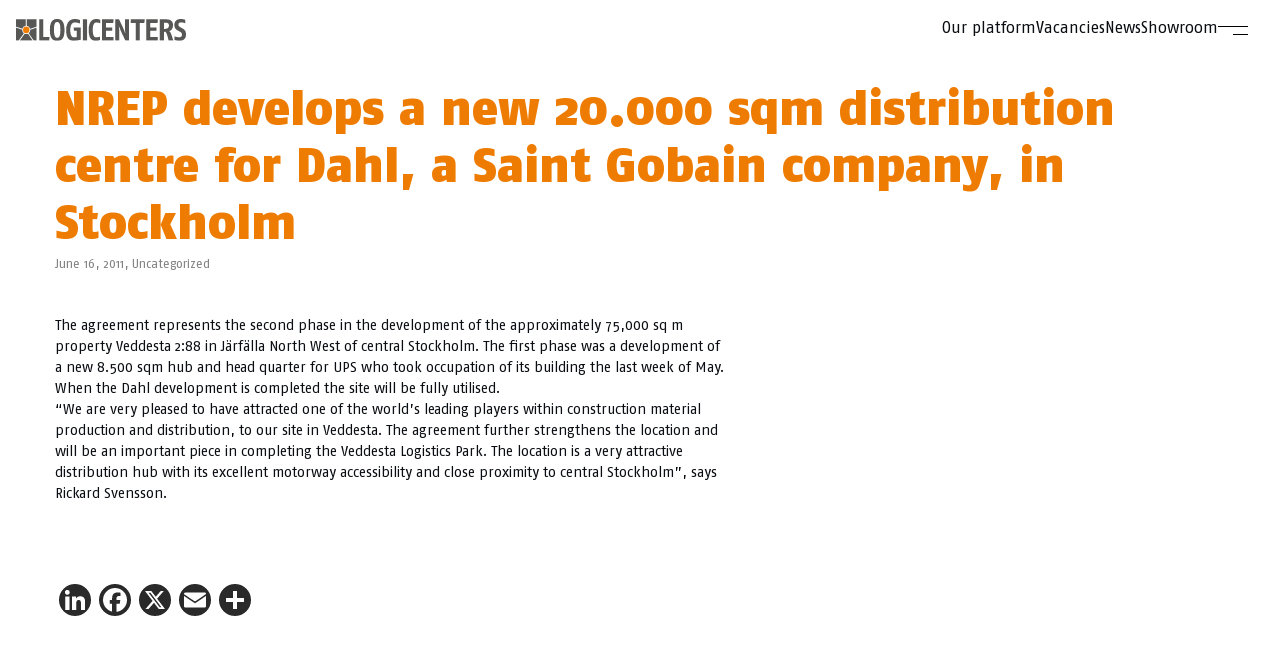

--- FILE ---
content_type: text/html; charset=UTF-8
request_url: https://logicenters.com/nrep-develops-a-new-20000-sqm-distribution-centre-for-dahl-a-saint-gobain-company-in-stockholm-2/
body_size: 7968
content:
<!DOCTYPE html>
<html lang="en">

<head>
	<!-- Google Tag Manager -->
	<script>
		(function(w, d, s, l, i) {
			w[l] = w[l] || [];
			w[l].push({
				'gtm.start': new Date().getTime(),
				event: 'gtm.js'
			});
			var f = d.getElementsByTagName(s)[0],
				j = d.createElement(s),
				dl = l != 'dataLayer' ? '&l=' + l : '';
			j.async = true;
			j.src =
				'https://www.googletagmanager.com/gtm.js?id=' + i + dl;
			f.parentNode.insertBefore(j, f);
		})(window, document, 'script', 'dataLayer', 'GTM-KLWR3944');
	</script>
	<!-- End Google Tag Manager -->
	<meta charset="utf-8">
	<meta name="viewport" content="width=device-width, initial-scale=1, shrink-to-fit=no">
	<meta http-equiv="x-ua-compatible" content="ie=edge">

	<title>
		NREP develops a new 20.000 sqm distribution centre for Dahl, a Saint Gobain company, in Stockholm &#8211; Logicenters	</title>
	<link rel="pingback" href="https://logicenters.com/wordpress/xmlrpc.php" />
	<link rel="shortcut icon" href="https://logicenters.com/themes/Logicenters2023/img/favicon.ico" />
	<meta name='robots' content='index, follow, max-image-preview:large, max-snippet:-1, max-video-preview:-1' />
	<style>img:is([sizes="auto" i], [sizes^="auto," i]) { contain-intrinsic-size: 3000px 1500px }</style>
	<link rel="alternate" hreflang="en" href="https://logicenters.com/nrep-develops-a-new-20000-sqm-distribution-centre-for-dahl-a-saint-gobain-company-in-stockholm-2/" />
<link rel="alternate" hreflang="sv" href="https://logicenters.com/sv/nrep-develops-a-new-20000-sqm-distribution-centre-for-dahl-a-saint-gobain-company-in-stockholm-2/" />
<link rel="alternate" hreflang="da" href="https://logicenters.com/da/nrep-develops-a-new-20000-sqm-distribution-centre-for-dahl-a-saint-gobain-company-in-stockholm-2/" />
<link rel="alternate" hreflang="fi" href="https://logicenters.com/fi/nrep-develops-a-new-20000-sqm-distribution-centre-for-dahl-a-saint-gobain-company-in-stockholm-2/" />
<link rel="alternate" hreflang="no" href="https://logicenters.com/no/nrep-develops-a-new-20000-sqm-distribution-centre-for-dahl-a-saint-gobain-company-in-stockholm-2/" />
<link rel="alternate" hreflang="pl" href="https://logicenters.com/pl/nrep-develops-a-new-20000-sqm-distribution-centre-for-dahl-a-saint-gobain-company-in-stockholm-2/" />
<link rel="alternate" hreflang="de" href="https://logicenters.com/de/nrep-develops-a-new-20000-sqm-distribution-centre-for-dahl-a-saint-gobain-company-in-stockholm-2/" />
<link rel="alternate" hreflang="x-default" href="https://logicenters.com/nrep-develops-a-new-20000-sqm-distribution-centre-for-dahl-a-saint-gobain-company-in-stockholm-2/" />

	<!-- This site is optimized with the Yoast SEO Premium plugin v25.2 (Yoast SEO v25.2) - https://yoast.com/wordpress/plugins/seo/ -->
	<link rel="canonical" href="https://logicenters.com/de/nrep-develops-a-new-20000-sqm-distribution-centre-for-dahl-a-saint-gobain-company-in-stockholm-2/" />
	<meta property="og:locale" content="en_US" />
	<meta property="og:type" content="article" />
	<meta property="og:title" content="NREP develops a new 20.000 sqm distribution centre for Dahl, a Saint Gobain company, in Stockholm" />
	<meta property="og:description" content="Nordic Real Estate Partners (NREP) today announced the signing of a new long term agreement with Dahl Sverige AB a company within the Saint Gobain group. The agreement relates to the erection of a new high specification distribution centre to cater for Dahl’s expansion needs in the region. NREP will commence the construction in July this year. The building will be ready for occupation in Q2 2012." />
	<meta property="og:url" content="https://logicenters.com/de/nrep-develops-a-new-20000-sqm-distribution-centre-for-dahl-a-saint-gobain-company-in-stockholm-2/" />
	<meta property="og:site_name" content="Logicenters" />
	<meta property="article:published_time" content="2011-06-16T13:50:10+00:00" />
	<meta name="author" content="Logicenters" />
	<meta name="twitter:card" content="summary_large_image" />
	<meta name="twitter:label1" content="Written by" />
	<meta name="twitter:data1" content="Logicenters" />
	<meta name="twitter:label2" content="Est. reading time" />
	<meta name="twitter:data2" content="1 minute" />
	<script type="application/ld+json" class="yoast-schema-graph">{"@context":"https://schema.org","@graph":[{"@type":"Article","@id":"https://logicenters.com/de/nrep-develops-a-new-20000-sqm-distribution-centre-for-dahl-a-saint-gobain-company-in-stockholm-2/#article","isPartOf":{"@id":"https://logicenters.com/de/nrep-develops-a-new-20000-sqm-distribution-centre-for-dahl-a-saint-gobain-company-in-stockholm-2/"},"author":{"name":"Logicenters","@id":"https://logicenters.logicenters.hemsida.eu/de/#/schema/person/82bf0ec4a38b7c44cd24a5e0bc699027"},"headline":"NREP develops a new 20.000 sqm distribution centre for Dahl, a Saint Gobain company, in Stockholm","datePublished":"2011-06-16T13:50:10+00:00","mainEntityOfPage":{"@id":"https://logicenters.com/de/nrep-develops-a-new-20000-sqm-distribution-centre-for-dahl-a-saint-gobain-company-in-stockholm-2/"},"wordCount":144,"commentCount":0,"publisher":{"@id":"https://logicenters.logicenters.hemsida.eu/de/#organization"},"inLanguage":"en-US","potentialAction":[{"@type":"CommentAction","name":"Comment","target":["https://logicenters.com/de/nrep-develops-a-new-20000-sqm-distribution-centre-for-dahl-a-saint-gobain-company-in-stockholm-2/#respond"]}]},{"@type":"WebPage","@id":"https://logicenters.com/de/nrep-develops-a-new-20000-sqm-distribution-centre-for-dahl-a-saint-gobain-company-in-stockholm-2/","url":"https://logicenters.com/de/nrep-develops-a-new-20000-sqm-distribution-centre-for-dahl-a-saint-gobain-company-in-stockholm-2/","name":"NREP develops a new 20.000 sqm distribution centre for Dahl, a Saint Gobain company, in Stockholm &#8211; Logicenters","isPartOf":{"@id":"https://logicenters.logicenters.hemsida.eu/de/#website"},"datePublished":"2011-06-16T13:50:10+00:00","breadcrumb":{"@id":"https://logicenters.com/de/nrep-develops-a-new-20000-sqm-distribution-centre-for-dahl-a-saint-gobain-company-in-stockholm-2/#breadcrumb"},"inLanguage":"en-US","potentialAction":[{"@type":"ReadAction","target":["https://logicenters.com/de/nrep-develops-a-new-20000-sqm-distribution-centre-for-dahl-a-saint-gobain-company-in-stockholm-2/"]}]},{"@type":"BreadcrumbList","@id":"https://logicenters.com/de/nrep-develops-a-new-20000-sqm-distribution-centre-for-dahl-a-saint-gobain-company-in-stockholm-2/#breadcrumb","itemListElement":[{"@type":"ListItem","position":1,"name":"Home","item":"https://logicenters.com/"},{"@type":"ListItem","position":2,"name":"NREP develops a new 20.000 sqm distribution centre for Dahl, a Saint Gobain company, in Stockholm"}]},{"@type":"WebSite","@id":"https://logicenters.logicenters.hemsida.eu/de/#website","url":"https://logicenters.logicenters.hemsida.eu/de/","name":"Logicenters","description":"The leader of modern logistics properties in the nordics","publisher":{"@id":"https://logicenters.logicenters.hemsida.eu/de/#organization"},"potentialAction":[{"@type":"SearchAction","target":{"@type":"EntryPoint","urlTemplate":"https://logicenters.logicenters.hemsida.eu/de/?s={search_term_string}"},"query-input":{"@type":"PropertyValueSpecification","valueRequired":true,"valueName":"search_term_string"}}],"inLanguage":"en-US"},{"@type":"Organization","@id":"https://logicenters.logicenters.hemsida.eu/de/#organization","name":"Logicenters","url":"https://logicenters.logicenters.hemsida.eu/de/","logo":{"@type":"ImageObject","inLanguage":"en-US","@id":"https://logicenters.logicenters.hemsida.eu/de/#/schema/logo/image/","url":"https://logicenters.com/uploads/2024/10/LOGGA.png","contentUrl":"https://logicenters.com/uploads/2024/10/LOGGA.png","width":600,"height":74,"caption":"Logicenters"},"image":{"@id":"https://logicenters.logicenters.hemsida.eu/de/#/schema/logo/image/"},"sameAs":["https://www.linkedin.com/company/logicenters/yoast"]},{"@type":"Person","@id":"https://logicenters.logicenters.hemsida.eu/de/#/schema/person/82bf0ec4a38b7c44cd24a5e0bc699027","name":"Logicenters"}]}</script>
	<!-- / Yoast SEO Premium plugin. -->


<link rel='stylesheet' id='wpml-legacy-dropdown-0-css' href='https://logicenters.com/plugins/sitepress-multilingual-cms/templates/language-switchers/legacy-dropdown/style.min.css' type='text/css' media='all' />
<link rel='stylesheet' id='bootstrap-css' href='https://logicenters.com/themes/Logicenters2023/css/bootstrap.min.css' type='text/css' media='all' />
<link rel='stylesheet' id='screen-css' href='https://logicenters.com/themes/Logicenters2023/style.css' type='text/css' media='screen' />
<link rel='stylesheet' id='aos-style-css' href='https://logicenters.com/themes/Logicenters2023/css/aos.css' type='text/css' media='all' />
<link rel='stylesheet' id='fancybox-css' href='https://logicenters.com/themes/Logicenters2023/css/jquery.fancybox.min.css' type='text/css' media='all' />
<link rel='stylesheet' id='wordplate-css' href='https://logicenters.com/themes/Logicenters2023/assets/index.57672c4e.css' type='text/css' media='all' />
<link rel='stylesheet' id='addtoany-css' href='https://logicenters.com/plugins/add-to-any/addtoany.min.css' type='text/css' media='all' />
<style id='addtoany-inline-css' type='text/css'>
.addtoany_list a:not(.addtoany_special_service)>span {
	border-radius: 50px;
}
</style>
<script type="text/javascript" id="wpml-cookie-js-extra">
/* <![CDATA[ */
var wpml_cookies = {"wp-wpml_current_language":{"value":"en","expires":1,"path":"\/"}};
var wpml_cookies = {"wp-wpml_current_language":{"value":"en","expires":1,"path":"\/"}};
/* ]]> */
</script>
<script type="text/javascript" src="https://logicenters.com/plugins/sitepress-multilingual-cms/res/js/cookies/language-cookie.js" id="wpml-cookie-js" defer="defer" data-wp-strategy="defer"></script>
<script type="text/javascript" id="addtoany-core-js-before">
/* <![CDATA[ */
window.a2a_config=window.a2a_config||{};a2a_config.callbacks=[];a2a_config.overlays=[];a2a_config.templates={};
a2a_config.icon_color="#2a2a2a,#ffffff";
/* ]]> */
</script>
<script type="text/javascript" defer src="https://static.addtoany.com/menu/page.js" id="addtoany-core-js"></script>
<script type="text/javascript" src="https://logicenters.com/wordpress/wp-includes/js/jquery/jquery.min.js" id="jquery-core-js"></script>
<script type="text/javascript" src="https://logicenters.com/wordpress/wp-includes/js/jquery/jquery-migrate.min.js" id="jquery-migrate-js"></script>
<script type="text/javascript" defer src="https://logicenters.com/plugins/add-to-any/addtoany.min.js" id="addtoany-jquery-js"></script>
<script type="text/javascript" src="https://logicenters.com/plugins/sitepress-multilingual-cms/templates/language-switchers/legacy-dropdown/script.min.js" id="wpml-legacy-dropdown-0-js"></script>
<script type="text/javascript" src="https://maps.googleapis.com/maps/api/js?key=AIzaSyA9SNQU6jLFJv28dKNDDMZX5UDfNlTSLkY" id="google-map-js"></script>
<script type="module" src="https://logicenters.com/themes/Logicenters2023/assets/index.ecce9911.js" defer></script><script type="text/javascript" id="logicenters_filter-js-extra">
/* <![CDATA[ */
var filterProps = {"ajaxUrl":"https:\/\/logicenters.com\/wordpress\/wp-admin\/admin-ajax.php"};
/* ]]> */
</script>
<script type="text/javascript" src="https://logicenters.com/themes/Logicenters2023/js/filter.js" id="logicenters_filter-js"></script>
<script type="text/javascript" src="https://cdnjs.cloudflare.com/ajax/libs/jquery.tablesorter/2.31.1/js/jquery.tablesorter.combined.min.js" id="tablesorter-js"></script>
<meta name="generator" content="WPML ver:4.7.6 stt:12,1,18,3,39,41,51;" />
</head>

<body class="wp-singular post-template-default single single-post postid-1130 single-format-standard wp-theme-Logicenters2023 nrep-develops-a-new-20000-sqm-distribution-centre-for-dahl-a-saint-gobain-company-in-stockholm-2">

	<!-- Google Tag Manager (noscript) -->
	<noscript><iframe src="https://www.googletagmanager.com/ns.html?id=GTM-KLWR3944" height="0" width="0" style="display:none;visibility:hidden"></iframe></noscript>
	<!-- End Google Tag Manager (noscript) -->		<nav class="fixed z-30 header main-nav navbar-expand-lg navbar-dark" id="StickyHead">
		<div class="hidden bg-black-500 from-black-500 text-trueBlack ">
			<div class="translate-x-0 bg-black-600 from-black-600 text-black-900">
				<div class="bg-black-700 from-black-700 hover:text-black-900">
					<div class="bg-black-800 from-black-800 hover:text-white">
						<div class="from-black-900 ">
							<div class="hidden bottom-6 top-6 border-opacity-30">

							</div>
						</div>
					</div>

				</div>
			</div>
		</div>
		<div id="nav-container" class="w-full bg-trueWhite">

			<div class="w-full m-auto nav-contain">

				<div class="flex justify-between !px-3 navbar-collapse" id="primaryNav">
					<div>
						<a class="navbar-logo max-w-fit" href="https://logicenters.com/">
							<img id="logo-white" class="hidden w-[170px]" src="https://logicenters.com/themes/Logicenters2023/images/logicenters_logo_white.svg" alt="Logicenters logotype">
							<img id="logo-black" class=" w-[170px]" src="https://logicenters.com/themes/Logicenters2023/images/logicenters_logo.svg" alt="Logicenters logotype">
						</a>
					</div>
					<div class="relative flex items-center h-[60px] gap-5">
						
															<a href="https://logicenters.com/our-platform/" class="text-black-900 hover:text-black-900 hover:border-black-900 justify-center navbar-item flex flex-col items-center tablet:hidden transition-none h-full border-b-4 border-transparent">
									Our platform								</a>

															<a href="https://logicenters.com/vacancies/?view=vacancies" class="text-black-900 hover:text-black-900 hover:border-black-900 justify-center navbar-item flex flex-col items-center tablet:hidden transition-none h-full border-b-4 border-transparent">
									Vacancies								</a>

															<a href="https://logicenters.com/news/" class="text-black-900 hover:text-black-900 hover:border-black-900 justify-center navbar-item flex flex-col items-center tablet:hidden transition-none h-full border-b-4 border-transparent">
									News								</a>

															<a href="https://logicenters.com/showroom/" class="text-black-900 hover:text-black-900 hover:border-black-900 justify-center navbar-item flex flex-col items-center tablet:hidden transition-none h-full border-b-4 border-transparent">
									Showroom								</a>

																			<div class="pr-3">
							<img id="burger-icon" class="invert cursor-pointer transition-all navbar-burger duration-300" src="/themes/Logicenters2023/assets/logi-burger.svg" alt="">
						</div>
					</div>

				</div>

				<div id="overlay" class="fixed right-0 top-0 z-[100] w-[33vw] tablet:w-[40vw] tablet-sm:w-[75vw] max-w-[40rem] mobile:w-screen h-screen overflow-auto transition-all duration-150 hidden active ease-in-out translate-x-full bg-navyBlack">
					<div class="flex items-center justify-center">
						<div class="flex flex-col items-start justify-center w-full gap-4 !py-5">
							<div class="flex justify-end w-full">
								<div class="!pr-5 tablet:!pr-3">
									<img id="close-icon" class="transition-all duration-300 cursor-pointer navbar-burger" src="/themes/Logicenters2023/assets/logi-burger.svg" alt="">
								</div>
							</div>
							<div class="flex flex-col !py-4 mobile-sm:!py-0 !px-5">

								<div class="flex flex-col items-start !px-6 !pb-5 text-white mobile-sm:!pb-2">
									<h3 class="pb-3 text-base">Our platform</h3>
																																										<a class="desktop-up:burger-link w-fit" href="https://logicenters.com/our-platform/">All objects</a>
																																												<a class="desktop-up:burger-link w-fit" href="https://logicenters.com/vacancies/">Vacancies</a>
																																												<a class="desktop-up:burger-link w-fit" href="https://logicenters.com/current-developments/">In development</a>
																																															</div>
								<div class="flex flex-col items-start !px-6 !pb-5 mobile-sm:!pb-2 text-white">
									<h3 class="pb-3 text-base">Logicenters</h3>
																																										<a class="w-fit desktop-up:burger-link" href="https://logicenters.com/showroom/">Showroom</a>
																																												<a class="w-fit desktop-up:burger-link" href="https://logicenters.com/about-us/">About</a>
																																												<a class="w-fit desktop-up:burger-link" href="https://logicenters.com/sustainability/">Sustainability</a>
																																												<a class="w-fit desktop-up:burger-link" href="https://logicenters.com/news/">News & press</a>
																																						</div>
								<div class="flex flex-col items-start !px-6 text-white mobile-sm:!pb-2">
									<h3 class="pb-3 text-base ">Contact</h3>
																																										<a class="w-fit desktop-up:burger-link" href="https://logicenters.com/contact-us/#offices">Offices</a>
																																												<a class="w-fit desktop-up:burger-link" href="https://logicenters.com/contact-us/#people">Our people</a>
																																												<a class="w-fit desktop-up:burger-link" href="https://logicenters.com/come-and-meet-us/">Meet us</a>
																																						</div>
							</div>
							<div class="flex tablet:flex-row-reverse items-center justify-between w-full !px-[80px] tablet:items-start tablet:gap-3">
								<div class="wpml-floating-language-switcher">
<div
	 class="wpml-ls-statics-shortcode_actions wpml-ls wpml-ls-legacy-dropdown js-wpml-ls-legacy-dropdown">
	<ul>

		<li tabindex="0" class="wpml-ls-slot-shortcode_actions wpml-ls-item wpml-ls-item-en wpml-ls-current-language wpml-ls-first-item wpml-ls-item-legacy-dropdown">
			<a href="#" class="js-wpml-ls-item-toggle wpml-ls-item-toggle">
                                                    <img
            class="wpml-ls-flag"
            src="https://logicenters.com/plugins/sitepress-multilingual-cms/res/flags/en.svg"
            alt="English"
            width=18
            height=12
    /></a>

			<ul class="wpml-ls-sub-menu">
				
					<li class="wpml-ls-slot-shortcode_actions wpml-ls-item wpml-ls-item-sv">
						<a href="https://logicenters.com/sv/nrep-develops-a-new-20000-sqm-distribution-centre-for-dahl-a-saint-gobain-company-in-stockholm-2/" class="wpml-ls-link">
                                                                <img
            class="wpml-ls-flag"
            src="https://logicenters.com/plugins/sitepress-multilingual-cms/res/flags/sv.svg"
            alt="Swedish"
            width=18
            height=12
    /></a>
					</li>

				
					<li class="wpml-ls-slot-shortcode_actions wpml-ls-item wpml-ls-item-da">
						<a href="https://logicenters.com/da/nrep-develops-a-new-20000-sqm-distribution-centre-for-dahl-a-saint-gobain-company-in-stockholm-2/" class="wpml-ls-link">
                                                                <img
            class="wpml-ls-flag"
            src="https://logicenters.com/plugins/sitepress-multilingual-cms/res/flags/da.svg"
            alt="Danish"
            width=18
            height=12
    /></a>
					</li>

				
					<li class="wpml-ls-slot-shortcode_actions wpml-ls-item wpml-ls-item-fi">
						<a href="https://logicenters.com/fi/nrep-develops-a-new-20000-sqm-distribution-centre-for-dahl-a-saint-gobain-company-in-stockholm-2/" class="wpml-ls-link">
                                                                <img
            class="wpml-ls-flag"
            src="https://logicenters.com/plugins/sitepress-multilingual-cms/res/flags/fi.svg"
            alt="Finnish"
            width=18
            height=12
    /></a>
					</li>

				
					<li class="wpml-ls-slot-shortcode_actions wpml-ls-item wpml-ls-item-no">
						<a href="https://logicenters.com/no/nrep-develops-a-new-20000-sqm-distribution-centre-for-dahl-a-saint-gobain-company-in-stockholm-2/" class="wpml-ls-link">
                                                                <img
            class="wpml-ls-flag"
            src="https://logicenters.com/plugins/sitepress-multilingual-cms/res/flags/no.svg"
            alt="Norwegian Bokmål"
            width=18
            height=12
    /></a>
					</li>

				
					<li class="wpml-ls-slot-shortcode_actions wpml-ls-item wpml-ls-item-pl">
						<a href="https://logicenters.com/pl/nrep-develops-a-new-20000-sqm-distribution-centre-for-dahl-a-saint-gobain-company-in-stockholm-2/" class="wpml-ls-link">
                                                                <img
            class="wpml-ls-flag"
            src="https://logicenters.com/plugins/sitepress-multilingual-cms/res/flags/pl.svg"
            alt="Polish"
            width=18
            height=12
    /></a>
					</li>

				
					<li class="wpml-ls-slot-shortcode_actions wpml-ls-item wpml-ls-item-de wpml-ls-last-item">
						<a href="https://logicenters.com/de/nrep-develops-a-new-20000-sqm-distribution-centre-for-dahl-a-saint-gobain-company-in-stockholm-2/" class="wpml-ls-link">
                                                                <img
            class="wpml-ls-flag"
            src="https://logicenters.com/plugins/sitepress-multilingual-cms/res/flags/de.svg"
            alt="German"
            width=18
            height=12
    /></a>
					</li>

							</ul>

		</li>

	</ul>
</div>
</div>																	<div class="flex items-center justify-center w-full gap-2 tablet:justify-start">
										<svg id="LinkedIn_icon" xmlns="http://www.w3.org/2000/svg" width="16" height="16" viewBox="0 0 16 16">
											<path id="Path_109" data-name="Path 109" d="M1.778,16H14.222A1.778,1.778,0,0,0,16,14.222V1.778A1.778,1.778,0,0,0,14.222,0H1.778A1.778,1.778,0,0,0,0,1.778V14.222A1.778,1.778,0,0,0,1.778,16Z" fill="#cbd0d5" fill-rule="evenodd" />
											<path id="Path_110" data-name="Path 110" d="M20.722,20.722h-2.2V16.97c0-1.029-.391-1.6-1.205-1.6-.886,0-1.349.6-1.349,1.6v3.752H13.842V13.574h2.123v.963a2.494,2.494,0,0,1,2.155-1.181c1.516,0,2.6.926,2.6,2.841Zm-9.413-8.084a1.319,1.319,0,1,1,1.309-1.319A1.314,1.314,0,0,1,11.309,12.638Zm-1.1,8.084h2.214V13.574H10.213Z" transform="translate(-7.361 -7.361)" fill="#161c26" fill-rule="evenodd" />
										</svg>

										<a class="text-white group" href="https://www.linkedin.com/company/logicenters/" target="_blank">
											<p class="group-hover:underline">
												LinkedIn											</p>
										</a>
									</div>
															</div>

						</div>
					</div>
				</div>

	</nav>
	

	<section id="single">
		<div class="container">
			<div class="row title">
				<div class="col-md-12">
					<h1 class="dark-orange">NREP develops a new 20.000 sqm distribution centre for Dahl, a Saint Gobain company, in Stockholm</h1>
					<time datetime="2011-06-16" pubdate>
						June 16, 2011, <a href="https://logicenters.com/category/uncategorized/" rel="category tag">Uncategorized</a>					</time>
				</div>
			</div>

			<div class="row">
				<div class="col-md-7">
					<p class="p1">The agreement represents the second phase in the development of the approximately 75,000 sq m property Veddesta 2:88 in Järfälla North West of central Stockholm. The first phase was a development of a new 8.500 sqm hub and head quarter for UPS who took occupation of its building the last week of May. When the Dahl development is completed the site will be fully utilised.</p>
<p class="p1">“We are very pleased to have attracted one of the world’s leading players within construction material production and distribution, to our site in Veddesta. The agreement further strengthens the location and will be an important piece in completing the Veddesta Logistics Park. The location is a very attractive distribution hub with its excellent motorway accessibility and close proximity to central Stockholm”, says Rickard Svensson.</p>
<div class="addtoany_share_save_container addtoany_content addtoany_content_bottom"><div class="a2a_kit a2a_kit_size_32 addtoany_list" data-a2a-url="https://logicenters.com/nrep-develops-a-new-20000-sqm-distribution-centre-for-dahl-a-saint-gobain-company-in-stockholm-2/" data-a2a-title="NREP develops a new 20.000 sqm distribution centre for Dahl, a Saint Gobain company, in Stockholm"><a class="a2a_button_linkedin" href="https://www.addtoany.com/add_to/linkedin?linkurl=https%3A%2F%2Flogicenters.com%2Fnrep-develops-a-new-20000-sqm-distribution-centre-for-dahl-a-saint-gobain-company-in-stockholm-2%2F&amp;linkname=NREP%20develops%20a%20new%2020.000%20sqm%20distribution%20centre%20for%20Dahl%2C%20a%20Saint%20Gobain%20company%2C%20in%20Stockholm" title="LinkedIn" rel="nofollow noopener" target="_blank"></a><a class="a2a_button_facebook" href="https://www.addtoany.com/add_to/facebook?linkurl=https%3A%2F%2Flogicenters.com%2Fnrep-develops-a-new-20000-sqm-distribution-centre-for-dahl-a-saint-gobain-company-in-stockholm-2%2F&amp;linkname=NREP%20develops%20a%20new%2020.000%20sqm%20distribution%20centre%20for%20Dahl%2C%20a%20Saint%20Gobain%20company%2C%20in%20Stockholm" title="Facebook" rel="nofollow noopener" target="_blank"></a><a class="a2a_button_x" href="https://www.addtoany.com/add_to/x?linkurl=https%3A%2F%2Flogicenters.com%2Fnrep-develops-a-new-20000-sqm-distribution-centre-for-dahl-a-saint-gobain-company-in-stockholm-2%2F&amp;linkname=NREP%20develops%20a%20new%2020.000%20sqm%20distribution%20centre%20for%20Dahl%2C%20a%20Saint%20Gobain%20company%2C%20in%20Stockholm" title="X" rel="nofollow noopener" target="_blank"></a><a class="a2a_button_email" href="https://www.addtoany.com/add_to/email?linkurl=https%3A%2F%2Flogicenters.com%2Fnrep-develops-a-new-20000-sqm-distribution-centre-for-dahl-a-saint-gobain-company-in-stockholm-2%2F&amp;linkname=NREP%20develops%20a%20new%2020.000%20sqm%20distribution%20centre%20for%20Dahl%2C%20a%20Saint%20Gobain%20company%2C%20in%20Stockholm" title="Email" rel="nofollow noopener" target="_blank"></a><a class="a2a_dd addtoany_share_save addtoany_share" href="https://www.addtoany.com/share"></a></div></div>					
				</div>
				<div class="col-md-5">
					<div class="contact-information white-bg" data-aos="fade-up" data-aos-delay="500">
						<div class="flex-row row align-items-stretch">
												</div>
				</div>

			</div>
		</div>
	</section>

<!-- INFO BOX -->

<section id="cta" class="!bg-white">
	<div class="container" data-aos="fade-up">
		<div class="flex flex-col items-center justify-center gap-4 row justify-content-md-center">
			<div class="!text-lg text-center col-md-5 mid-black w-fit">
				<p>Get in touch with any question or inquiry.<br />
We are looking forward to hearing from you!</p>
			</div>
			<div class="flex justify-center col-md-3 mid-black">
				<div class="brand-contact">
											<a class="btn-accent" href="https://logicenters.com/contact-us/#form">Contact us</a>
									</div>
			</div>
		</div>
	</div>
</section>


<div class="w-full bg-black-900">
	<div class="w-full pb-6 m-auto outer-contain">
		<div class="w-full text-white footer">
			<section class="flex justify-between w-full tablet:flex-col tablet:items-center" id="footer" data-aos="fade" data-aos-delay="100">
				<div class="w-1/3 tablet:w-full tablet:text-center tablet:px-4">
					<h3 class="pb-3 text-base">Logicenters by NREP</h3>
					<p class="text-base">The leading provider of modern logistics properties with presence in Sweden, Norway, Denmark, Finland, Poland and Germany. We develop, re-develop and hold modern logistics properties.</p>
				</div>
				<div class="flex justify-center w-full tablet:flex-col tablet:items-center tablet:text-center tablet:py-5 tablet:gap-4">
					<div class="flex flex-col gap-1 px-6 tablet:text-center tablet:items-center">
						<h3 class="pb-3 text-base">Our platform</h3>
																														<a class="w-fit" href="https://logicenters.com/our-platform/">All objects</a>
																																<a class="w-fit" href="https://logicenters.com/vacancies/">Vacancies</a>
																																<a class="w-fit" href="https://logicenters.com/current-developments/">In development</a>
																																</div>
					<div class="flex flex-col gap-1 px-6 tablet:text-center tablet:items-center">
						<h3 class="pb-3 text-base">Logicenters</h3>
																														<a class="w-fit" href="https://logicenters.com/showroom/">Showroom</a>
																																<a class="w-fit" href="https://logicenters.com/about-us/">About</a>
																																<a class="w-fit" href="https://logicenters.com/sustainability/">Sustainability</a>
																																<a class="w-fit" href="https://logicenters.com/news/">News & press</a>
																										</div>
					<div class="flex flex-col gap-1 px-6 tablet:text-center tablet:items-center">
						<h3 class="pb-3 text-base">Contact</h3>
																														<a class="w-fit" href="https://logicenters.com/contact-us/#offices">Offices</a>
																																<a class="w-fit" href="https://logicenters.com/contact-us/#people">Our people</a>
																																<a class="w-fit" href="https://logicenters.com/come-and-meet-us/">Meet us</a>
																										</div>
				</div>
				<div class="flex flex-col w-1/3 tablet:px-7 tablet:w-1/2 mobile:w-full tablet:text-center">
					<h3 class="pb-4 text-base">Newsletter</h3>
										<!-- Begin Mailchimp Signup Form -->
					<div id="mc_embed_signup">
						<form action="https://agency.us4.list-manage.com/subscribe/post?u=493fa5465f90c35a42a14a47a&amp;id=87e5335876&amp;f_id=00af5eebf0" method="post" id="mc-embedded-subscribe-form" name="mc-embedded-subscribe-form" class="validate" target="_blank" novalidate>
							<div id="mc_embed_signup_scroll">

								<div class="mc-field-group">
									<div class="flex items-center bg-trueWhite rounded-[5px]">
										<input type="email" value="" name="EMAIL" placeholder="Your e-mail..." class="m-0 required email focus:outline-none !rounded-[5px]" id="mce-EMAIL" required>
										<button type="submit" value="" name="subscribe" id="mc-embedded-subscribe" class="w-[3rem] focus:outline-none after:content-btn-arrow-orange text-black-900 h-full after:relative after:inline-block after:p-1 after:leading-[0px]">
									</div>
									<span id="mce-EMAIL-HELPERTEXT" class="helper_text"></span>
								</div>
								<div id="mce-responses" class="pt-3 clear">
									<div class="response" id="mce-error-response" style="display:none"></div>
									<div class="response" id="mce-success-response" style="display:none"></div>
								</div> <!-- real people should not fill this in and expect good things - do not remove this or risk form bot signups-->
								<div style="position: absolute; left: -5000px;" aria-hidden="true"><input type="text" name="b_493fa5465f90c35a42a14a47a_87e5335876" tabindex="-1" value=""></div>
							</div>
						</form>
					</div>
					<script type='text/javascript' src='//s3.amazonaws.com/downloads.mailchimp.com/js/mc-validate.js'></script>
					<script type='text/javascript'>
						(function($) {
							window.fnames = new Array();
							window.ftypes = new Array();
							fnames[0] = 'EMAIL';
							ftypes[0] = 'email';
							fnames[1] = 'FNAME';
							ftypes[1] = 'text';
							fnames[2] = 'LNAME';
							ftypes[2] = 'text';
							fnames[3] = 'ADDRESS';
							ftypes[3] = 'address';
							fnames[4] = 'PHONE';
							ftypes[4] = 'phone';
							fnames[5] = 'BIRTHDAY';
							ftypes[5] = 'birthday';
							fnames[6] = 'MMERGE6';
							ftypes[6] = 'text';
							fnames[7] = 'MMERGE7';
							ftypes[7] = 'text';
							fnames[8] = 'MMERGE8';
							ftypes[8] = 'text';
							fnames[9] = 'MMERGE9';
							ftypes[9] = 'text';
							fnames[10] = 'MMERGE10';
							ftypes[10] = 'text';
							fnames[11] = 'MMERGE11';
							ftypes[11] = 'text';
							fnames[12] = 'MMERGE12';
							ftypes[12] = 'text';
						}(jQuery));
						var $mcj = jQuery.noConflict(true);
					</script>
					<!--End mc_embed_signup-->
				</div>
			</section>
		</div>
		<div class="text-white">
			<div class="">
				<div class="flex items-center justify-between w-full tablet:flex-col tablet:items-center tablet:gap-4">
					<div class="text-right">
						<a href="https://nrep.com/" target="_blank"><img class="nrep-logo" src="https://logicenters.com/uploads/2023/05/logotype-footer.svg" alt="NREP Logotype"></a>
					</div>
					<div class="flex items-center justify-end w-full gap-3 tablet:flex-col">
						<div class="flex items-center justify-center gap-1 w-fit tablet:justify-start">
							<svg id="LinkedIn_icon" xmlns="http://www.w3.org/2000/svg" width="16" height="16" viewBox="0 0 16 16">
								<path id="Path_109" data-name="Path 109" d="M1.778,16H14.222A1.778,1.778,0,0,0,16,14.222V1.778A1.778,1.778,0,0,0,14.222,0H1.778A1.778,1.778,0,0,0,0,1.778V14.222A1.778,1.778,0,0,0,1.778,16Z" fill="#cbd0d5" fill-rule="evenodd" />
								<path id="Path_110" data-name="Path 110" d="M20.722,20.722h-2.2V16.97c0-1.029-.391-1.6-1.205-1.6-.886,0-1.349.6-1.349,1.6v3.752H13.842V13.574h2.123v.963a2.494,2.494,0,0,1,2.155-1.181c1.516,0,2.6.926,2.6,2.841Zm-9.413-8.084a1.319,1.319,0,1,1,1.309-1.319A1.314,1.314,0,0,1,11.309,12.638Zm-1.1,8.084h2.214V13.574H10.213Z" transform="translate(-7.361 -7.361)" fill="#161c26" fill-rule="evenodd" />
							</svg>

							<a class="text-white group" href="https://www.linkedin.com/company/logicenters/" target="_blank">
								<p class="group-hover:text-[#ef7d00] text-[12.8px] transition-colors duration-500 ease-in-out">
									LinkedIn								</p>
							</a>
						</div>
						<div class="flex gap-1 w-fit tablet:flex-col tablet:items-center">
							<p class="small text-[14px]">© Copyright <a class="!no-underline text-[14px]" href="https://nrep.com/" target="_blank">NREP</a> 2026 All rights reserved.</p>
																								<p class="small text-[14px]"> <a class="!no-underline text-[14px]" href="https://logicenters.com/cookie-privacy-policy/">Cookie & privacy policy.</a></p>
																					</div>
					</div>

				</div>
			</div>
		</div>
	</div>
</div><script type="text/javascript">
  _nQc = '89704615';
  _nQs = 'WordPress-Plugin';
  _nQsv = '1.3.1';
  _nQt = new Date().getTime();
  (function() {
    var no = document.createElement('script'); no.type = 'text/javascript'; no.async = true;
    no.src = ('https:' == document.location.protocol ? 'https://' : 'http://') + 'serve.albacross.com/track.js';
    var s = document.getElementsByTagName('script')[0]; s.parentNode.insertBefore(no, s);
  })();
</script>
<script type="speculationrules">
{"prefetch":[{"source":"document","where":{"and":[{"href_matches":"\/*"},{"not":{"href_matches":["\/wordpress\/wp-*.php","\/wordpress\/wp-admin\/*","\/uploads\/*","\/*","\/plugins\/*","\/themes\/Logicenters2023\/*","\/*\\?(.+)"]}},{"not":{"selector_matches":"a[rel~=\"nofollow\"]"}},{"not":{"selector_matches":".no-prefetch, .no-prefetch a"}}]},"eagerness":"conservative"}]}
</script>
<script type="text/javascript" src="//cdnjs.cloudflare.com/ajax/libs/popper.js/1.12.3/umd/popper.min.js" id="popper-js"></script>
<script type="text/javascript" src="https://logicenters.com/themes/Logicenters2023/js/bootstrap.min.js" id="bootstrap-js"></script>
<script type="text/javascript" src="https://logicenters.com/themes/Logicenters2023/js/site.js" id="site-js"></script>
<script type="text/javascript" src="https://logicenters.com/themes/Logicenters2023/js/main.js" id="main-js"></script>
<script type="text/javascript" src="https://logicenters.com/themes/Logicenters2023/js/aos.js" id="aos-js"></script>
<script type="text/javascript" src="https://logicenters.com/themes/Logicenters2023/js/jquery.fancybox.min.js" id="fancybox-js"></script>
<script type="text/javascript" src="https://logicenters.com/themes/Logicenters2023/js/google-maps.js" id="google-map-init-js"></script>
<script>
	AOS.init();
</script>
</body>

</html>

--- FILE ---
content_type: text/css
request_url: https://logicenters.com/themes/Logicenters2023/style.css
body_size: 8160
content:
/*!
Theme Name: 	Logicenters 2023
Theme URI: 		https://www.sultan.se
Description: 	Logicenters theme 2.0
Version: 		2.5
Author: 		Sultan
Author URI: 	https://www.sultan.se
Tags: 			logicenters, bootstrap, basic theme
*/

/* ==== IMPORT FONTS ==== */
@font-face {
  font-family: "FagoOT";
  src: url("fonts/FagoOT-BoldIta.woff2") format("woff2"),
    url("fonts/FagoOT-BoldIta.woff") format("woff"),
    url("fonts/FagoOT-BoldIta.ttf") format("truetype");
  font-weight: 700;
  font-style: italic;
  font-display: swap;
}

@font-face {
  font-family: "FagoOT";
  src: url("fonts/FagoOT.woff2") format("woff2"),
    url("fonts/FagoOT.woff") format("woff"),
    url("fonts/FagoOT.ttf") format("truetype");
  font-weight: 400;
  font-style: normal;
  font-display: swap;
}

@font-face {
  font-family: "FagoOT";
  src: url("fonts/FagoOT-Black.woff2") format("woff2"),
    url("fonts/FagoOT-Black.woff") format("woff"),
    url("fonts/FagoOT-Black.ttf") format("truetype");
  font-weight: 900;
  font-style: normal;
  font-display: swap;
}

@font-face {
  font-family: "FagoOT";
  src: url("fonts/FagoOT-Medi.woff2") format("woff2"),
    url("fonts/FagoOT-Medi.woff") format("woff"),
    url("fonts/FagoOT-Medi.ttf") format("truetype");
  font-weight: 500;
  font-style: normal;
  font-display: swap;
}

@font-face {
  font-family: "FagoOT";
  src: url("fonts/FagoOT-BlackIta.woff2") format("woff2"),
    url("fonts/FagoOT-BlackIta.woff") format("woff"),
    url("fonts/FagoOT-BlackIta.ttf") format("truetype");
  font-weight: 900;
  font-style: italic;
  font-display: swap;
}

@font-face {
  font-family: "FagoOT";
  src: url("fonts/FagoOT-MediIta.woff2") format("woff2"),
    url("fonts/FagoOT-MediIta.woff") format("woff"),
    url("fonts/FagoOT-MediIta.ttf") format("truetype");
  font-weight: 500;
  font-style: italic;
  font-display: swap;
}

@font-face {
  font-family: "FagoOT";
  src: url("fonts/FagoOT-Bold.woff2") format("woff2"),
    url("fonts/FagoOT-Bold.woff") format("woff"),
    url("fonts/FagoOT-Bold.ttf") format("truetype");
  font-weight: 700;
  font-style: normal;
  font-display: swap;
}

@font-face {
  font-family: "FagoOT";
  src: url("fonts/FagoOT-Ita.woff2") format("woff2"),
    url("fonts/FagoOT-Ita.woff") format("woff"),
    url("fonts/FagoOT-Ita.ttf") format("truetype");
  font-weight: 400;
  font-style: italic;
  font-display: swap;
}

/* ==== GLOBAL ==== */
body {
  color: #0a0d12;
  background-color: #fff;
  font-family: "FagoOT", sans-serif;
  text-rendering: geometricprecision;
  -webkit-font-smoothing: auto;
}

strong,
b {
  font-family: "FagoOT";
  font-weight: 700;
}

p {
  font-size: 0.9rem;
}

a {
  color: #ffa84c;
  text-decoration: none;
}

a:hover {
  color: #ef7d00;
  text-decoration: none;
}

img {
  width: 100%;
  height: 100%;
  object-fit: cover;
}

h1,
.h1 {
  font-family: "FagoOT";
  font-weight: 900;
  font-size: 3.4rem;
}

h2,
.h2 {
  font-family: "FagoOT";
  font-weight: 900;
  font-size: 2.4rem;
}

.h3,
h3 {
  font-size: 1.6rem;
}

.h4,
h4 {
  font-size: 1.2rem;
}

.h5,
h5 {
  font-size: 0.9rem;
  margin-bottom: 4px;
}

.h6,
h6 {
  font-size: 1rem;
  font-weight: 900;
  letter-spacing: 1px;
  margin-bottom: 10px;
}

.lead,
.lead p {
  font-size: 1.1rem;
  font-weight: 400;
}

.caps {
  text-transform: uppercase;
}

.-no-margin {
  margin: 0 !important;
}

.-small {
  font-size: 0.8em;
  margin-bottom: 0.3em;
}

.flex {
  display: flex;
}

/* ==== INDEX ON TOP OF MAP ==== */

.index-on-top {
  display: none;
  position: absolute;
  z-index: 99999;
  background-color: #fff !important;
  margin: 30px;
  padding: 14px;
}

/* ==== BOX 2.0 ==== */
.box-group {
  width: 100%;
  height: 100%;
  position: relative;
  overflow: hidden;
}

.box-hero {
  position: relative;
  min-height: 220px;
  width: 100%;
  height: 100%;
}

.box-hero-large {
  position: relative;
  min-height: 360px;
  width: 100%;
  height: 100%;
}

.box-content-legacy.skew-content-hero {
  padding: 50px 16% 50px 50px;
}

.box-group.information,
.box-group.slider {
  height: 380px;
}

.skew-content-hero h1 {
  font-size: 2.2rem;
  margin-bottom: 30px;
}
.mb-10 {
  margin-bottom: 10px !important;
}

.mb-20 {
  margin-bottom: 20px;
}

.mb {
  margin-bottom: 40px;
}

.mt_mb {
  margin-top: 40px;
  margin-bottom: 40px;
}

.padded-box {
  padding: 30px;
  margin-bottom: 30px;
}
.box-video {
  position: absolute;
  height: 100%;
  overflow: hidden;
  width: 100%;
}

.hero-video {
  object-fit: cover;
  position: absolute;
  top: 50%;
  left: 50%;
  transform: translate(-50%, -50%);
  width: 100%;
  height: 100%;
}

.box-image,
.box-overlay,
.box-content-legacy {
  width: 100%;
  height: 100%;
  background-position: center;
  background-size: cover;
  position: absolute;
  top: 0px;
  left: 0px;
}

.box-overlay.box-overlay--full {
  width: 100%;
  opacity: 0.8;
  background-color: #062639;
}

.hero-content {
  text-align: center;
  width: 100%;
  max-width: 720px;
  padding: 50px 0px;
  margin-left: auto;
  margin-right: auto;
}

.box-overlay.skew-left {
  background: url(images/l-skew-logi.svg);
  background-position: right center;
  background-size: cover;
  position: absolute;
  height: 100%;
  width: 50%;
  opacity: 0.8;
}

.box-overlay.skew-right {
  background: url(images/r-skew-logi.svg);
  background-position: left top;
  background-size: cover;
  position: absolute;
  height: 100%;
  width: 100%;
}

.no-padding {
  padding: 0 !important;
}
.box-image.centered {
  background-position: center;
}

.box-content-legacy {
  padding: 40px;
}

.box-overlay.dark-blue-bg {
  opacity: 0.8;
}

.half {
  width: 50%;
}

.full-w {
  width: 100%;
}

/* ==== COLORS ==== */

.white {
  color: #ffffff;
  -webkit-font-smoothing: antialiased;
}

.light-grey {
  color: #f5f5f5 !important;
}

.dark-blue {
  color: #062639 !important;
}

.mid-blue {
  color: #0d669a !important;
}

.light-blue {
  color: #dfeff9 !important;
}

.dark-black {
  color: #252525 !important;
}

.mid-black {
  color: #444444 !important;
}

.light-black {
  color: #575756 !important;
}

.grey {
  color: #d3d4d2 !important ;
}

.dark-orange {
  color: #ef7d00 !important;
}

.mid-orange {
  color: #ffa84c !important;
}

.light-orange {
  color: #f4f0eb !important;
}

.mid-purple {
  color: #8552b2 !important;
}

.mid-green {
  color: #1c9f4b !important;
}

.white-bg {
  background-color: #ffffff;
}

.light-grey-bg {
  background-color: #f5f5f5;
}

.dark-blue-bg {
  background-color: #062639;
}

.light-blue-bg {
  background-color: #dfeff9;
}

.dark-black-bg {
  background-color: rgba(37, 37, 37, 0.9);
}

.darker-bg {
  background-color: #323638;
}

.mid-black-bg {
  background-color: #444444;
}

.light-black-bg {
  background-color: #575756;
}

.dark-orange-bg {
  background-color: #ef7d00;
}

.mid-orange-bg {
  background-color: #ffa84c;
}

.light-orange-bg {
  background-color: #f4f0eb;
}

.dark-green-bg {
  background-color: #44ad88;
}

.purple-bg {
  background-color: #634896;
}

/* ==== TEXT ==== */

p.total {
  display: inline-block;
  margin-bottom: 10px;
  width: 120px;
}

p.fact {
  display: inline-block;
  width: 126px;
  margin-bottom: 10px;
  -webkit-hyphens: auto;
  -ms-hyphens: auto;
  hyphens: auto;
}

.pan-nordic-box h2 {
  font-size: 1.8rem;
  -webkit-hyphens: auto;
  -ms-hyphens: auto;
  hyphens: auto;
}

.propery-item.grid p {
  -webkit-hyphens: auto;
  -ms-hyphens: auto;
  hyphens: auto;
}

/* ==== LINKS & BUTTONS ==== */

a {
  transition-duration: 0.6s;
  -webkit-transition-duration: 0.6s;
  -o-transition-duration: 0.6s;
  -moz-transition-duration: 0.6s;
  cursor: pointer;
}

a.button {
  -o-transition: color 0.2s ease-out, background-color 0.4s ease-out;
  -ms-transition: color 0.2s ease-out, background-color 0.4s ease-out;
  -moz-transition: color 0.2s ease-out, background-color 0.4s ease-out;
  -webkit-transition: color 0.2s ease-out, background-color 0.4s ease-out;
  transition: color 0.2s ease-out, background-color 0.4s ease-out;
  display: inline-block;
}

a.button-full {
  -o-transition: color 0.2s ease-out, background-color 0.4s ease-out;
  -ms-transition: color 0.2s ease-out, background-color 0.4s ease-out;
  -moz-transition: color 0.2s ease-out, background-color 0.4s ease-out;
  -webkit-transition: color 0.2s ease-out, background-color 0.4s ease-out;
  transition: color 0.2s ease-out, background-color 0.4s ease-out;
  display: block;
  border-radius: 50px;
}

a.orange-btn {
  background: #ffa84c;
  background: linear-gradient(35deg, #ef7d00, #ffa84c);
  padding: 14px 24px;
  color: #fff;
  letter-spacing: 1px;
  text-decoration: none;
  font-weight: 700;
}

a.orange-btn:hover {
  background: #ef7d00;
  background: linear-gradient(35deg, #ef7d00, #ef7d00);
  text-decoration: none;
}

a.blue-btn {
  background: #0d669a;
  background: linear-gradient(35deg, #0d669a, #062639);
  padding: 14px 24px;
  color: #fff;
  letter-spacing: 1px;
  text-decoration: none;
  font-weight: 700;
}

a.blue-btn:hover {
  background: #062639;
  background: linear-gradient(35deg, #062639, #062639);
  text-decoration: none;
}

a.blue-btn-invert {
  background: #06263900;
  padding: 11px 21px;
  border: 3px solid #062639;
  color: #062639;
  font-size: 0.9em;
  text-decoration: none;
  text-transform: uppercase;
  letter-spacing: 1px;
  font-weight: 700;
}

a.blue-btn-invert:hover {
  background: #062639;
  color: #fff;
}

a.white-btn-invert {
  background: #ffffff00;
  padding: 11px 21px;
  border: 3px solid #ffffff;
  color: #ffffff;
  font-size: 0.9em;
  text-decoration: none;
  text-transform: uppercase;
  letter-spacing: 1px;
  font-weight: 700;
}

a.white-btn-invert:hover {
  background: #ffffff;
  color: #062639;
}

a.orange-btn-invert {
  background: #ef7d0000;
  padding: 11px 21px;
  border: 3px solid #ef7d00;
  color: #ffffff;
  font-size: 0.9em;
  text-decoration: none;
  text-transform: uppercase;
  letter-spacing: 1px;
  font-weight: 700;
}

a.orange-btn-invert:hover {
  background: #ef7d00;
  color: #ffffff;
}

/* ==== NAV ==== */
nav.top-nav {
  font-size: 12px;
  float: right;
  display: block;
  width: 100%;
  padding: 0 30px;
  height: 24px;
  background-color: #f5f5f5 !important;
}

.nav-link {
  display: block;
  padding: 4px;
}

.mobile.navbar-wrapper {
  display: none;
}

.sticky {
  position: fixed;
  top: 0;
  z-index: 9999;
}

/* .sticky + .content {
  padding-top: 80px;
} */

.navbar-dark .navbar-nav .nav-link {
  color: white;
  padding-left: 1.1rem;
  padding-right: 1.1rem;
  font-size: 1rem;
}

.navbar-dark .navbar-nav .active > .nav-link,
.navbar-dark .navbar-nav .nav-link.active,
.navbar-dark .navbar-nav .nav-link.show,
.navbar-dark .navbar-nav .show > .nav-link {
  color: rgba(240, 126, 5, 1);
}

.navbar-dark .navbar-nav .nav-link:focus,
.navbar-dark .navbar-nav .nav-link:hover {
  color: rgba(240, 126, 5, 1);
}

.linkedin > .nav-link {
  color: #0073b1 !important;
}

.brand-contact {
  width: 230px;
  text-align: center;
  margin: 0;
  padding: 0;
}

.main-nav {
  padding-left: 0;
  padding-right: 0;
  margin-right: auto;
  padding-top: 0px !important;
  padding-bottom: 0px !important;
  width: 100%;
}

a.contact-btn {
  padding: 20px;
  font-size: 0.95rem;
  line-height: 0px;
  margin: 0px 18px;
}
.dropdown-menu {
  position: absolute;
  top: 30px;
  left: -15px;
  z-index: 1000;
  display: none;
  float: left;
  min-width: 0;
  padding: 0.5rem 0;
  margin: 0;
  font-size: 1rem;
  color: #212529;
  text-align: left;
  list-style: none;
  background-color: #fff;
  background-clip: padding-box;
  border: 0px solid rgba(0, 0, 0, 0.15);
  border-radius: 0;
}

/* ==== SECTIONS ==== */
section {
  padding: 80px 0;
}

section#fair {
  padding: 0 0 80px 0;
}

section#slider,
section#hero,
section#news-fairs,
#info-slider,
#hero-container,
#information {
  padding: 0;
}

.container-fluid.platform {
  max-width: 1480px;
}

/* ==== SLIDER ==== */

.slider-box {
  padding: 25% 15%;
}

#slider {
  background: #072639;
}

.push {
  height: 100%;
}

.push.text-center {
  width: 60%;
  margin-left: 150px;
}

.push h4,
.fair-text h4 {
  text-transform: uppercase;
  letter-spacing: 2px;
  font-size: 1.1rem;
  padding-bottom: 10px;
}

.slide {
  background-position: center;
  background-size: cover;
  height: 100%;
}

.carousel-item {
  padding: 22%;
}

/* ==== INDEX SPECIFIC ==== */

p.all-facts {
  margin-bottom: 6px;
}

.pan-nordic-box {
  padding: 30px;
  margin-right: auto;
  margin-left: auto;
}

.news-vacant-head {
  font-size: 2.4rem;
  line-height: 1rem;
  margin-bottom: 0;
  padding-bottom: 0;
}
a.see-all {
  float: right;
  padding: 0;
  margin: 0;
  font-size: 1rem;
  line-height: 1rem;
}

/* ==== ABOUT SPECIFIC ==== */

img.customer-logo {
  width: 100%;
  height: auto;
  padding: 20px 0px;
}

/* ==== WHY US SPECIFIC ==== */

.skewd-horizontal {
  clip-path: polygon(0 20%, 100% 0, 100% 80%, 0 100%);
  width: 100%;
  height: 600px;
  padding: 0px;
}

.skewd-horizontal .box-image {
  background-position: center;
  background-size: cover;
  position: relative;
}

.case-box {
  height: 400px;
  width: 100%;
  position: relative;
  margin: 30px 0px;
}

.usp-symbol {
  width: 100px;
  margin: auto;
  padding: 30px 0;
}

.case-box h2 {
  padding-bottom: 20px;
  font-size: 2rem;
}

/* ==== CASE SPECIFIC ==== */

.tennant-logo {
  margin: 30px auto 60px auto;
  max-width: 200px;
}

/* ==== HEADERS ==== */

.newsfeed-head {
  padding: 100px 0;
  margin: 0;
  color: #fff;
}

.text-shadow {
  text-shadow: 1px 2px 6px #4444447a;
}

#hero {
  background-position: center;
  background-repeat: no-repeat;
  background-size: cover;
  background-color: #151515;
}

.hero-box {
  padding: 20% 12%;
}

/* ==== NEWS-FEED / FAIRS ==== */

.news-post {
  margin-bottom: 80px;
}

.news-box > .news-post {
  margin-bottom: 22px;
}

.news-box {
  padding: 12%;
}

.news-link {
  display: block;
  font-weight: 700;
  font-size: 1.1em;
}

time,
time a {
  color: #828282;
  font-size: 0.8rem;
}

.fairs-box {
  padding: 10% 20%;
  color: #fff;
  min-height: 300px;
}

.page-numbers {
  padding: 2px;
}

.fair-img {
  height: 100%;
  background-size: cover;
  background-position: center;
  min-height: 100px;
}

.fair-bg {
  background-size: cover;
  background-position-y: center;
  background-position-x: left;
}

.fairs-row {
  padding: 15px 0px;
  align-items: center;
}

.calendar-box {
  padding: 40px 20px 20px 20px;
  background: #fff;
  margin-top: 8px;
  margin-bottom: 30px;
  text-align: center;
}

.fair-small-box {
  margin-bottom: 30px;
}

.fairs-grid-box {
  padding: 15px 0;
}

.arrow::after {
  content: url(images/arrow.svg);
  margin-left: 10px;
}

/* ==== PROPERTY-GRID ==== */
.property-feat {
  height: 180px;
  background-position: center;
  background-size: cover;
  background-color: #868686;
}

.propery-item.grid {
  background: #fff;
  margin-bottom: 15px;
  margin-top: 15px;
  transition: 0.5s;
  box-shadow: 0px 0px 10px 0px rgba(0, 0, 0, 0.2);
}

.propery-item.grid:hover {
  box-shadow: 0px 0px 20px 0px rgba(0, 0, 0, 0.3);
}

a.gridlink {
  color: inherit;
}

.property-text {
  padding: 20px;
  height: 324px;
}

.property-text p {
  font-size: 0.9em;
}

.property-text p.small {
  font-size: 0.7em;
}

.badge p {
  color: #fff;
  margin: 0 !important;
  font-size: 12px;
}

.badge {
  display: inline-block;
  padding: 0.6em 1rem;
  font-size: 12px;
  font-weight: 400;
  line-height: 1;
  text-align: center;
  white-space: nowrap;
  vertical-align: baseline;
  border-radius: 30px;
}

/* ==== PROPERTY-GRID ==== */
.push-feat {
  height: 240px;
  border-radius: 16px;
  background-position: center;
  background-size: cover;
  background-color: #868686;
}

.push-item.grid {
  background: #fff;
  margin-bottom: 8px;
  margin-top: 8px;
  transition: 0.5s;
}

.push-text {
  padding: 20px;
  height: 320px;
}

.push-text p {
  font-size: 0.9em;
}

.push-text p.small {
  font-size: 0.7em;
}

.grid-text-box {
  padding: 32px 16px 0 16px;
}

.grid-text-box-low {
  padding: 17px;
  min-height: 220px;
}

.gutter-fix {
  padding-right: 8px;
  padding-left: 8px;
}

.no-gutter {
  padding-right: 0px;
  padding-left: 0px;
}

/* ==== SORT-LIST ==== */
.tablesorter-header {
  background-image: url([data-uri]);
  background-repeat: no-repeat;
  background-position: right center;
  padding-right: 15px;
  cursor: pointer;
}

.tablesorter-header.sorter-false {
  background-image: none;
  cursor: default;
}

.tablesorter-headerAsc {
  background-image: url([data-uri]);
}

.tablesorter-headerDesc {
  background-image: url([data-uri]);
}

/* ==== PROPERTY-LIST ==== */

th {
  font-size: 0.8rem;
  padding: 10px 3px;

  outline: none;

  cursor: pointer;
}

td {
  font-size: 0.8rem;
  padding: 10px 3px;
}

tr {
  border-bottom: 1px solid #ffffff;
}

.w1 {
  width: 1%;

  text-indent: -9999px;

  color: inherit;
}

.w5 {
  width: 5%;
}

.w12 {
  width: 12%;
}

.w15 {
  width: 15%;
}

.w19 {
  width: 19%;
}

.clickable-row {
  cursor: pointer;
  transition-duration: 0.6s;
  -webkit-transition-duration: 0.6s;
  -o-transition-duration: 0.6s;
  -moz-transition-duration: 0.6s;
}

.clickable-row:hover {
  background: #ffffff;
}

/* ==== OUR PLATTFORM NAV ==== */
.toggle:before {
  content: "x ";
}

.toggle-active:before {
  content: "x ";
  font-weight: bold;
  color: red;
}

.empty-all {
  padding: 60px 0px;
}

/* ==== SINGLE POST ==== */

.contact-text {
  padding: 20px 20px 20px 0px;
  align-self: center;
  width: 100%;
}

.contact-text.-p-fixed {
  padding: 20px 20px 20px 20px !important;
}

.contact-text-grid {
  padding: 20px 20px 20px 20px;
}

.contact-text p,
.contact-text-grid p {
  margin-bottom: 0;
}

.contact-text h3,
.contact-text-grid h3 {
  font-size: 1.3em;
}

.contact-information {
  margin-bottom: 30px;
}

p.category-link a {
  color: #444444;
}

.title {
  padding-bottom: 40px;
}

.added-img {
  padding-top: 30px;
}

.property-facts {
  margin: 30px 0px;
  padding: 20px;
}

.property-facts h4 {
  margin-top: 25px;
}

.property-facts p {
  margin-bottom: 2px;
  font-size: 0.9em;
}

.property-map {
  height: 700px;
  background: #ccc;
}

.property-head {
  margin-bottom: 20px;
}

.property-head h1 {
  margin-bottom: 0;
}

.property-head p {
  margin-bottom: 0;
}

img.gallery-thumb {
  padding-bottom: 30px;
}

/* ==== NAV FILTER ==== */

.filter-row {
  max-width: 1136px;
  margin: auto;
}

.font-weight-bold {
  font-weight: 700 !important;
  margin-right: 10px;
}

.filter-toggle {
  cursor: pointer;
}

.filter-toggle__icon {
  color: #ffa84c;
  font-weight: 900;

  margin-right: 10px;
}

.filter-toggle__input[type="text"],
.filter-toggle__input[type="number"] {
  height: 35px !important;

  margin-left: 10px;
  margin-right: 10px;
  margin-bottom: 5px !important;

  padding-left: 10px;

  display: inline-block;

  outline: none;

  border: 1px solid #ccc;
}

.filter-toggle__input[type="submit"] {
  height: 35px !important;
  margin-top: 15px;
  margin-bottom: 25px !important;
  padding: 0 15px;
  background: #ffa84c;
  background: linear-gradient(35deg, #ef7d00, #ffa84c);
  color: #fff;
  letter-spacing: 1px;
  font-weight: 700;
  cursor: pointer;
  display: inline-block;
  outline: none;
}

.filter-toggle__input[type="submit"]:hover {
  background: #ef7d00;
  background: linear-gradient(35deg, #ef7d00, #ef7d00);
}

.filter-toggle__input[type="button"] {
  height: 35px !important;

  margin-top: 15px;
  margin-bottom: 25px !important;
  padding: 0 15px;

  /* border: 2px solid linear-gradient(35deg, #EF7D00, #FFA84C); */
  border: 2px solid #b8b8b8;

  background: transparent;

  color: #b8b8b8;

  letter-spacing: 1px;

  font-weight: 700;

  cursor: pointer;

  display: inline-block;

  outline: none;
}

.filter-toggle__input-search {
  width: 410px !important;
}

.filter-toggle__input-area {
  width: 170px !important;
}

.filter-toggle__first-row {
  margin-bottom: 12px;
}

.filter-toggle__row {
  margin-top: 5px;
}

.filter {
  margin-bottom: 20px;
  margin-top: 20px;
}

.filter-option__container {
  display: inline-block;

  position: relative;

  padding-left: 18px;
  padding-right: 15px;

  cursor: pointer;

  -webkit-user-select: none;
  -moz-user-select: none;
  -ms-user-select: none;
  user-select: none;
}

.filter-option__container input {
  position: absolute;

  opacity: 0;

  cursor: pointer;

  height: 0;
  width: 0;
}

.checkmark {
  position: absolute;

  top: 5.5px;
  left: 0;

  border-radius: 50%;

  height: 12px;
  width: 12px;

  border: 2px solid #969696;

  background-color: transparent;
}

.filter-option__container:hover input ~ .checkmark {
  border: 2px solid #444444;

  background-color: transparent;
}

.filter-option__container input:checked ~ .checkmark {
  background-color: #444444;

  border: 2px solid #444444;
}

.filter-option__container:hover input ~ .title {
  color: #444444;
}

.filter-option__container .title {
  color: #b8b8b8;

  padding-bottom: 0px;
}

.filter-option__container input:checked ~ .title {
  color: #444444;
}

/* ==== NAV GRID ==== */
.nav-view-grid {
  color: #b8b8b8;
}

.nav-view-map {
  color: #b8b8b8;
}

.nav-view-list {
  color: #b8b8b8;
}

.nav-view-grid::before {
  content: "";

  position: relative;

  top: 1.5px;

  display: inline-block;

  margin: 0 5px 0 5px;

  color: #b8b8b8;

  width: 15px;
  height: 15px;

  /* Definiera ikon här */
  background: url("images/grid-symbol.svg") no-repeat;
  background-size: 15px;
  background-position: center;
}

.nav-view-map::before {
  content: "";

  position: relative;

  top: 1.5px;

  display: inline-block;

  margin: 0 5px 0 5px;

  color: #b8b8b8;

  width: 15px;
  height: 15px;

  /* Definiera ikon här */
  background: url("images/map-symbol.svg") no-repeat;
  background-size: 15px;
  background-position: center;
}

.nav-view-list::before {
  content: "";

  position: relative;

  top: 1.5px;

  display: inline-block;

  margin: 0 5px 0 5px;

  color: #b8b8b8;

  width: 15px;
  height: 15px;

  /* Definiera ikon här */
  background: url("images/list-symbol.svg") no-repeat;
  background-size: 15px;
  background-position: center;
}

.nav-view-grid:hover,
.nav-view-grid-active,
.nav-view-grid-active:hover {
  color: #444444;
}

.nav-view-map:hover,
.nav-view-map-active,
.nav-view-map-active:hover {
  color: #444444;
}

.nav-view-list:hover,
.nav-view-list-active,
.nav-view-list-active:hover {
  color: #444444;
}

.nav-view-grid:hover::before,
.nav-view-grid-active::before,
.nav-view-grid-active:hover::before {
  content: "";

  position: relative;

  top: 1.5px;

  display: inline-block;

  margin: 0 5px 0 5px;

  color: #444444;

  width: 15px;
  height: 15px;

  /* Definiera ikon här */
  background: url("images/grid-symbol_active.svg") no-repeat;
  background-size: 15px;
  background-position: center;
}

.nav-view-map:hover::before,
.nav-view-map-active::before,
.nav-view-map-active:hover::before {
  content: "";

  position: relative;

  top: 1.5px;

  display: inline-block;

  margin: 0 5px 0 5px;

  color: #444444;

  width: 15px;
  height: 15px;

  /* Definiera ikon här */
  background: url("images/map-symbol_active.svg") no-repeat;
  background-size: 15px;
  background-position: center;
}

.nav-view-list:hover::before,
.nav-view-list-active::before,
.nav-view-list-active:hover::before {
  content: "";

  position: relative;

  top: 1.5px;

  display: inline-block;

  margin: 0 5px 0 5px;

  color: #444444;

  width: 15px;
  height: 15px;

  /* Definiera ikon här */
  background: url("/themes/Logicenters/images/list-symbol_active.svg") no-repeat;
  background-size: 15px;
  background-position: center;
}

.render-option__container {
  display: inline-block;

  position: relative;

  padding-left: 20px;
  padding-right: 15px;

  cursor: pointer;

  -webkit-user-select: none;
  -moz-user-select: none;
  -ms-user-select: none;
  user-select: none;
}

.render-option__container input {
  position: absolute;

  opacity: 0;

  cursor: pointer;

  height: 0;
  width: 0;
}

.render__icon {
  position: absolute;

  top: 4px;
  left: 0;

  height: 15px;
  width: 15px;

  /* Definiera ikon här */
  background-color: #b8b8b8;

  mask-size: 15px;
  -webkit-mask-size: 15px;

  mask-position: center;
  -webkit-mask-position: center;
}

.icon__map {
  mask: url("images/map-symbol.svg") no-repeat;
  -webkit-mask: url("images/map-symbol.svg") no-repeat;
}

.icon__grid {
  mask: url("images/grid-symbol.svg") no-repeat;
  -webkit-mask: url("images/grid-symbol.svg") no-repeat;
}

.icon__list {
  mask: url("images/list-symbol.svg") no-repeat;
  -webkit-mask: url("images/list-symbol.svg") no-repeat;
}

.render-option__container:hover input ~ .render__icon {
  background-color: #444444;
}

.render-option__container input:checked ~ .render__icon {
  background-color: #444444;
}

.render-option__container:hover input ~ .render__title {
  color: #444444;
}

.render-option__container .render__title {
  color: #b8b8b8;
}

.render-option__container input:checked ~ .render__title {
  color: #444444;
}

/* ==== LOADING ==== */
.loading {
  width: 100%;
  height: 200px;

  display: flex;

  justify-content: center;
  align-items: center;

  font-size: 1.2rem;
  font-weight: 700;

  opacity: 0.3;
}

/* ==== MAP ==== */
.map-wrapper {
  width: 100%;
  height: 700px;

  padding-left: -15px;
  padding-right: -15px;
}

.acf-map {
  width: 100%;
  height: 100%;
  border: none;
  margin: 0;
}

.filter-map {
  width: 100%;
  height: 100%;
  border: none;
  margin: 0;
}

.acf-map img {
  max-width: inherit !important;
}

.filter-map img {
  max-width: inherit !important;
}

.container-map {
  padding-left: 0px !important;
  padding-right: 0px !important;

  max-width: 1600px;
}

.feed-map {
  padding-bottom: 0 !important;
}

.gm-style p {
  -webkit-margin-after: 4px;
}

.gm-style .button-full {
  margin-top: 21px;
}

.gm-style .badge {
  margin-top: 10px;
  margin-bottom: 21px;
}

/* ==== ADJUST ==== */
.feed-adjust {
  padding-top: 0px;
  padding-bottom: 80px;
}

.row-adjust {
  padding-top: 14px;
  padding-bottom: 5px;
}

.row-adjust-bottom {
  padding-bottom: 25px;
}

.margin-adjust {
  margin: 0 0 -80px 0;
}

/* ==== FOOTER ==== */

#footer p {
  margin-bottom: 0px;
}

.footer-row {
  margin-left: 50px;
  margin-right: 50px;
}

.footer-col-25 {
  width: 25%;
  padding: 20px;
}

.footer-col-15 {
  width: 15%;
  padding: 20px;
}

.address-box {
  padding-bottom: 20px;
}

.copyright {
  padding: 20px;
}

.copyright p {
  margin-bottom: 0px;
}

.copyright a {
  color: #ffffff;
  text-decoration: underline;
}

.copypadding {
  padding: 8px 0;
}

.nrep-logo {
  max-height: 48px;
  width: auto;
}

/* ==== CTA / FORMS ==== */
.address p {
  margin-bottom: 0;
}

.address {
  margin-bottom: 1rem;
}

input[type="text"],
input[type="tel"],
input[type="email"] {
  width: 100%;
  padding: 10px;
  border-radius: 5px;
  margin-bottom: 20px;
  color: #000;
}

textarea {
  overflow: auto;
  resize: vertical;
  width: 100%;
  margin-bottom: 20px;
  padding: 10px;
}

input,
textarea {
  border: none;
}

.wpcf7-submit {
  background-color: #ef7d00 !important;
  padding: 18px 48px;
  color: #f8f9fa;
  text-decoration: none;
  font-weight: 700;
  font-size: 18px;
  border: none;
  cursor: pointer;
  border-radius: 9999px;
  text-align: center;
  line-height: 1;
  transition: all 300ms ease-in-out;
}
.wpcf7-submit:hover {
  background-color: #f48f1c !important;
}

.wpcf7-spinner {
  display: none;
}

div.wpcf7-response-output {
  margin: 20px 0;
  padding: 1em 1em;
  width: 100%;
}

.wpcf7-response-output {
  display: none;
}

span.wpcf7-not-valid-tip {
  color: #f00;
  font-size: 0.8em;
  font-weight: normal;
  display: block;
  margin-bottom: 10px;
}

@media (max-width: 1200px) {
  .navbar-dark .navbar-nav .nav-link {
    padding-left: 0.8rem;
    padding-right: 0.8rem;
    font-size: 0.95rem;
  }

  a.contact-btn {
    padding: 32px;
    font-size: 16px;
    margin: 0px;
    border-radius: 0;
  }

  .push-feat {
    height: 300px;
  }

  .box-content-legacy.skew-content-hero {
    padding: 30px;
  }
}

@media (max-width: 992px) {
  .push-feat {
    height: 240px;
  }

  th {
    font-size: 0.65rem;
    padding: 10px 3px;
  }

  td {
    font-size: 0.65rem;
    padding: 10px 3px;
  }

  .property-head h1 {
    font-size: 2.5rem;
  }

  /* .content {
    padding-top: 80px;
  } */

  .footer-row {
    margin-left: 50px;
    margin-right: 50px;
  }

  .footer-col-25 {
    width: 100%;
    padding: 20px;
  }

  .footer-col-15 {
    width: 33%;
    padding: 20px;
  }

  .address-box {
    padding-bottom: 0px;
  }

  #footer p {
    margin-bottom: 0px;
    font-size: 0.85em;
  }

  .box-overlay.skew-left {
    width: 90%;
  }

  .box-content-legacy.skew-content-hero {
    padding: 30px;
  }

  .contact-text {
    padding: 15px;
  }

  .hero-content {
    width: 90%;
  }
}

@media (max-width: 1200px) {
  .box-overlay.skew-left {
    width: 70%;
  }

  .box-overlay.skew-right {
    background: #ffa84c;
    background-position: left top;
    background-size: cover;
    position: absolute;
    height: 100%;
    width: 100%;
    clip-path: polygon(0 20%, 100% 0, 100% 100%, 0 100%);
  }

  .push.text-center {
    width: 100%;
    margin-left: 0;
  }

  .mobile.navbar-wrapper {
    display: block;
    position: fixed !important;
    margin-top: 0px !important;
    top: 0 !important;
    z-index: 999;
    width: 100%;
    box-shadow: 0px 2px 3px #00000020;
  }

  .menu-menu-container {
    font-family: "FFFagoWebProBold";
    margin-bottom: 30px;
  }

  nav.top-nav.navbar {
    display: none;
  }

  .logo {
    display: inline-block;
  }

  .hamburger_bg {
    height: 80px;
    width: 100px;
    float: right;
    display: inline-block;
  }

  .mobile-contact {
    position: fixed;
    width: 100%;
    text-align: center;
    bottom: 0;
  }

  .button_container {
    position: fixed;
    top: 0;
    right: 0;
    height: 25px;
    width: 35px;
    margin: 27px 30px;
    cursor: pointer;
    z-index: 100;
    transition: opacity 0.25s ease;
  }

  .button_container:hover {
    opacity: 0.7;
  }
  .button_container.active .top {
    transform: translateY(11px) translateX(0) rotate(45deg);
    background: #fff;
  }
  .button_container.active .middle {
    opacity: 0;
    background: #fff;
  }
  .button_container.active .bottom {
    transform: translateY(-11px) translateX(0) rotate(-45deg);
    background: #fff;
  }
  .button_container span {
    background: #fff;
    border: none;
    height: 3px;
    width: 100%;
    position: absolute;
    top: 0;
    left: 0;
    transition: all 0.35s ease;
    cursor: pointer;
  }
  .button_container span:nth-of-type(2) {
    top: 11px;
  }
  .button_container span:nth-of-type(3) {
    top: 22px;
  }

  @keyframes fadeInRight {
    0% {
      opacity: 0;
      left: 20%;
    }
    100% {
      opacity: 1;
      left: 0;
    }
  }
}

@media (max-width: 768px) {
  p.fact {
    width: 50%;
  }

  .newsfeed-head {
    padding: 40px 0;
  }
  p.total {
    width: 50%;
  }

  .push-feat {
    height: 350px;
  }

  .pan-nordic-box {
    margin-bottom: 50px;
  }

  .box-overlay.skew-left {
    width: 90% !important;
  }

  .half {
    width: 70%;
  }

  .skew-content-hero h1 {
    font-size: 1.7rem;
    margin-bottom: 30px;
  }

  .box-content-legacy.skew-content-hero {
    padding: 30px;
  }

  h1,
  .h1 {
    font-size: 2rem;
  }

  h2,
  .h2 {
    font-size: 1.6rem;
  }

  .footer-row {
    margin-left: 50px;
    margin-right: 50px;
  }

  .footer-col-25 {
    width: 100%;
    padding: 20px;
  }

  .footer-col-15 {
    width: 33%;
    padding: 20px;
  }

  .fair-img {
    min-height: 230px;
  }

  .list-hide {
    display: none;
  }

  .w1 {
    width: 2%;
  }

  .w19 {
    width: 48%;
  }

  .w12 {
    width: 25%;
  }

  .calendar-box {
    margin-top: 90px;
  }
}

@media (max-width: 576px) {
  .footer-row {
    margin-left: 50px;
    margin-right: 50px;
  }

  .push-feat {
    height: 300px;
  }

  .footer-col-25 {
    width: 100%;
    padding: 20px;
  }

  .footer-col-15 {
    width: 100%;
    padding: 20px;
  }
  .nrep-logo {
    max-height: 48px;
    width: auto;
    padding-top: 10px;
  }
}
@media (max-width: 420px) {
  .hamburger_bg {
    width: 76px;
  }

  .button_container {
    margin: 27px 19px;
  }
  body {
    font-size: 0.9rem;
    line-height: 1.3;
  }
}

option.placeholder {
  color: gray;
}

select:invalid {
  color: gray;
}
select:invalid option {
  color: #444;
}

button.orange-btn {
  background: #ffa84c;
  padding: 14px 24px;
  color: #fff;
  letter-spacing: 1px;
  text-decoration: none;
  font-weight: 700;
  border: 0;
  border-radius: 50px;
  transition: background 0.3s;
  cursor: pointer;
}

.orange-btn.full-width {
  width: 100%;
}

button.orange-btn:hover {
  background: #ef7d00;
  text-decoration: none;
}

input.hero-filter__input-large {
  margin-bottom: 0;
  outline-color: #ef7d00;
  padding: 10px 20px;
  border-radius: 6px;
}

.hero-filter__autocomplete {
  position: relative;
  width: 100%;
  margin-bottom: 20px;
}

.hero-filter__radio-group {
  display: flex;
  flex-flow: row wrap;
  align-content: flex-start;
}

.hero-filter__radio {
  margin-right: 15px;
  cursor: pointer;
}

.hero-filter__radio input {
  display: none;
}

.hero-filter__radio span {
  color: white;
  opacity: 0.6;
}

.hero-filter__radio:hover span {
  opacity: 0.8;
}
.hero-filter__radio input[type="radio"]:checked + span {
  opacity: 1;
}

.hero-filter__4-boxes {
  display: flex;
  flex-flow: row;
  justify-content: space-between;
}

.hero-filter__4-boxes > * {
  flex: 1 1 100%;
  margin-right: 10px;
  min-width: 0;
}

.hero-filter__4-boxes > *:last-child {
  margin-right: 0px;
}

.hero-filter__select {
  position: relative;
}

.hero-filter__select select {
  height: 40px;
  appearance: none;
  cursor: pointer;
  background-color: white;
  margin: 0;
  padding: 10px;
  width: 100%;
  border-radius: 6px;
}

.hero-filter__select:after {
  content: "";
  display: block;
  position: absolute;
  right: 1rem;
  top: calc(50% - 0.25rem);
  width: 0;
  height: 0;
  border-left: 0.4rem solid transparent;
  border-right: 0.4rem solid transparent;
  border-top: 0.5rem solid #444;
}

.hero-filter__input-suffix {
  height: 40px;
  display: flex;
  flex-flow: row;
  align-items: center;
  border-radius: 6px;
  background-color: white;
}
.hero-filter__input-suffix input {
  width: 80%;
  height: 100%;
  background-color: transparent;
}
.hero-filter__input-suffix span {
  width: 20%;
}

.hero-filter__reset {
  margin-top: 6px;
  color: white;
  opacity: 0.6;
  text-decoration: underline;
}

.hero-filter__reset:hover {
  color: white;
  opacity: 0.8;
  text-decoration: underline;
}

.hero-filter__show-more {
  display: flex;
  color: #0a0d12;
  align-items: center;
  margin-bottom: 10px;
}

.hero-filter__show-more:after,
.hero-filter__show-more:before {
  flex: 1 1 100%;
  content: "";
  background-color: #11161f;
  opacity: 0.6;
  height: 2px;
}

.hero-filter__show-more a {
  flex: 1 1 100%;
  color: white;
}

.hero-filter__show-more a:hover {
  flex: 1 1 100%;
  color: white;
}

.hero-filter__show-more a:after {
  content: "";
  border-top: #11161f 1px solid;
  border-left: #11161f 1px solid;
  display: inline-block;
  transform: rotate(225deg);
  margin-bottom: 2px;
  margin-left: 6px;
  width: 0.6em;
  height: 0.6em;
  transition: all 0.2s;
}

.hero-filter__show-more.active a:after {
  transform: rotate(45deg);
  margin-bottom: -2px;
}

.hero-filter__show-more-content {
  overflow: hidden;
  max-height: 0;
  transition: all 0.6s;
}

.hero-filter__show-more-content.active {
  max-height: 200px;
  padding-bottom: 20px;
}

.hero-filter__show-more .hero-filter__show-more-active {
  display: none;
}

.hero-filter__show-more.active .hero-filter__show-more-active {
  display: inline;
}

.hero-filter__show-more .hero-filter__show-more-inactive {
  display: inline;
}

.hero-filter__show-more.active .hero-filter__show-more-inactive {
  display: none;
}

.hero-filter__actions {
  display: none;
}

.hero-filter__actions--mobile {
  margin-top: 0px;
  padding-bottom: 20px;
}

@media (min-width: 576px) {
  .hero-filter__actions {
    display: block;
  }

  .hero-filter__actions--mobile {
    display: none;
  }

  .hero-filter__input-suffix {
    height: 46px;
  }

  .hero-filter__select select {
    height: 46px;
  }
  .hero-filter__show-more-content,
  .hero-filter__show-more-content.active {
    max-height: none;
  }
}

.autocomplete-list {
  display: none;
  text-align: left;
  background-color: rgba(255, 255, 255, 0.85);
  position: absolute;
  z-index: 40;
  width: 100%;
  border-radius: 6px;
}

.autocomplete-list ul {
  list-style: none;
  padding: 5px 0;
  margin: 0;
}

.autocomplete-list li {
  padding: 0;
}

.autocomplete-list a {
  color: #444;
  display: block;
  padding: 2px 20px;
  width: 100%;
}
.autocomplete-list a span {
  color: #999;
  float: right;
  transition: color 0.3s;
}

.autocomplete-list a:hover,
.autocomplete-list li.active a {
  background-color: #cecece;
}

.autocomplete-list a:hover span,
.autocomplete-list li.active a span {
  color: #444;
}

.autocomplete-list__empty {
  text-align: center;
  padding: 20px;
}

/* Quick filter */

.quick-filter {
  background: #fff;
  display: flex;
  flex-flow: row;
  justify-content: space-between;
  align-items: center;
  padding: 15px 0;
}

.quick-filter__radio-group {
  display: flex;
  flex-flow: row wrap;
  align-content: flex-start;
}

.quick-filter__radio {
  margin-right: 15px;
  margin-bottom: 0;
  cursor: pointer;
}

.quick-filter__radio input {
  display: none;
}

.quick-filter__radio span {
  color: #444;
  opacity: 0.6;
  text-transform: uppercase;
}

.quick-filter__radio:hover span {
  opacity: 0.8;
}
.quick-filter__radio input[type="radio"]:checked + span {
  opacity: 1;
}

.quick-filter__search {
  border: 1px #444 solid;
  max-width: 300px;
  border-radius: 50px;
  margin-bottom: 0 !important;
  height: auto !important;
  padding: 8px 15px !important;
  outline-color: #ef7d00;
}

.quick-filter__search::placeholder {
  color: #444;
  opacity: 1;
}
.quick-filter__search:-ms-input-placeholder {
  color: #444;
}

.quick-filter__search::-ms-input-placeholder {
  color: #444;
}

/* CSS FROM OLD PROJECT */

/*!
Theme Name: 	Logicenters Theme 
Theme URI: 		https://www.sultan.se
Description: 	Logicenters Theme
Version: 		3.0
Author: 		Sultan
Author URI: 	https://www.sultan.se
Tags: 			logicenters, bootstrap, basic theme
*/

.caps {
  text-transform: uppercase;
}

.-no-margin {
  margin: 0 !important;
}

.-small {
  font-size: 0.8em;
  margin-bottom: 0.3em;
}

.bg-img {
  width: 100%;
  height: 100%;
  background-position: center;
  background-size: cover;
}

/* ==== INDEX ON TOP OF MAP ==== */

.index-on-top {
  display: none;
  position: absolute;
  z-index: 99999;
  background-color: #fff !important;
  margin: 30px;
  padding: 14px;
}

/* ==== BOX 2.0 ==== */
.box-group {
  width: 100%;
  height: 100%;
  position: relative;
  overflow: hidden;
}

.box-hero {
  position: relative;
  min-height: 220px;
  width: 100%;
  height: 100%;
}

.box-hero-large {
  position: relative;
  min-height: 360px;
  width: 100%;
  height: 100%;
}

.box-content.skew-content-hero {
  padding: 50px 16% 50px 50px;
}

.box-group.information,
.box-group.slider {
  height: 380px;
}

.skew-content-hero h1 {
  font-size: 2.2rem;
  margin-bottom: 30px;
}
.mb-10 {
  margin-bottom: 10px !important;
}

.mb-20 {
  margin-bottom: 20px;
}

.mb {
  margin-bottom: 40px;
}

.mt_mb {
  margin-top: 40px;
  margin-bottom: 40px;
}

.padded-box {
  padding: 30px;
  margin-bottom: 30px;
}
.box-video {
  position: absolute;
  height: 100%;
  overflow: hidden;
  width: 100%;
}

.hero-video {
  object-fit: cover;
  position: absolute;
  top: 50%;
  left: 50%;
  transform: translate(-50%, -50%);
  width: 100%;
  height: 100%;
}

.box-image,
.box-overlay,
.box-content {
  width: 100%;
  height: 100%;
  background-position: center;
  background-size: cover;
  position: absolute;
  top: 0px;
  left: 0px;
}

.box-overlay.box-overlay--full {
  width: 100%;
  opacity: 0.8;
  background-color: #062639;
}

.box-overlay.skew-left {
  background: url(images/l-skew-logi.svg);
  background-position: right center;
  background-size: cover;
  position: absolute;
  height: 100%;
  width: 50%;
  opacity: 0.8;
}

.box-overlay.skew-right {
  background: url(images/r-skew-logi.svg);
  background-position: left top;
  background-size: cover;
  position: absolute;
  height: 100%;
  width: 100%;
}

.no-padding {
  padding: 0 !important;
}
.box-image.centered {
  background-position: center;
}

.box-content {
  padding: 40px;
}

.box-overlay.dark-blue-bg {
  opacity: 0.8;
}

.half {
  width: 50%;
}

.full-w {
  width: 100%;
}

/* ==== COLORS ==== */

.white {
  color: #ffffff;
  -webkit-font-smoothing: antialiased;
}

.light-grey {
  color: #f5f5f5 !important;
}

.dark-blue {
  color: #062639 !important;
}

.mid-blue {
  color: #0d669a !important;
}

.light-blue {
  color: #dfeff9 !important;
}

.dark-black {
  color: #252525 !important;
}

.mid-black {
  color: #444444 !important;
}

.light-black {
  color: #575756 !important;
}

.grey {
  color: #d3d4d2 !important ;
}

.dark-orange {
  color: #ef7c02 !important;
}

.mid-orange {
  color: #ffa84c !important;
}

.light-orange {
  color: #f4f0eb !important;
}

.mid-purple {
  color: #8552b2 !important;
}

.mid-green {
  color: #1c9f4b !important;
}

.white-bg {
  background-color: #ffffff;
}

.light-grey-bg {
  background-color: #f5f5f5;
}

.dark-blue-bg {
  background-color: #062639;
}

.mid-blue-bg,
.ourplatform {
  background-color: #0d669a;
}

.light-blue-bg {
  background-color: #dfeff9;
}

.dark-black-bg {
  background-color: rgba(37, 37, 37, 0.9);
}

.darker-bg {
  background-color: #323638;
}

.mid-black-bg {
  background-color: #444444;
}

.light-black-bg {
  background-color: #575756;
}

.dark-orange-bg {
  background-color: #ef7c02;
}

.mid-orange-bg,
.developmentopportunity,
.developmentopportunityowned {
  background-color: #ffa84c;
}

.light-orange-bg {
  background-color: #f4f0eb;
}

.dark-green-bg,
.vacant {
  background-color: #1c9f4b;
}

.purple-bg,
.currentdevelopment {
  background-color: #8552b2;
}

/* ==== TEXT ==== */

p.total {
  display: inline-block;
  margin-bottom: 10px;
  width: 120px;
}

p.fact {
  display: inline-block;
  width: 126px;
  margin-bottom: 10px;
  -webkit-hyphens: auto;
  -ms-hyphens: auto;
  hyphens: auto;
}

.pan-nordic-box h2 {
  font-size: 1.8rem;
  -webkit-hyphens: auto;
  -ms-hyphens: auto;
  hyphens: auto;
}

.propery-item.grid p {
  -webkit-hyphens: auto;
  -ms-hyphens: auto;
  hyphens: auto;
}

/* ==== LINKS & BUTTONS ==== */

a {
  transition-duration: 0.6s;
  -webkit-transition-duration: 0.6s;
  -o-transition-duration: 0.6s;
  -moz-transition-duration: 0.6s;
  cursor: pointer;
}

a.button {
  -o-transition: color 0.2s ease-out, background-color 0.4s ease-out;
  -ms-transition: color 0.2s ease-out, background-color 0.4s ease-out;
  -moz-transition: color 0.2s ease-out, background-color 0.4s ease-out;
  -webkit-transition: color 0.2s ease-out, background-color 0.4s ease-out;
  transition: color 0.2s ease-out, background-color 0.4s ease-out;
  display: inline-block;
}

a.button-full {
  -o-transition: color 0.2s ease-out, background-color 0.4s ease-out;
  -ms-transition: color 0.2s ease-out, background-color 0.4s ease-out;
  -moz-transition: color 0.2s ease-out, background-color 0.4s ease-out;
  -webkit-transition: color 0.2s ease-out, background-color 0.4s ease-out;
  transition: color 0.2s ease-out, background-color 0.4s ease-out;
  display: block;
  border-radius: 50px;
}

a.orange-btn {
  background: #ffa84c;
  background: linear-gradient(35deg, #ef7c02, #ffa84c);
  padding: 14px 24px;
  color: #fff;
  letter-spacing: 0;
  text-decoration: none;
  font-weight: 700;
}

a.orange-btn:hover {
  background: #ef7c02;
  background: linear-gradient(35deg, #ef7c02, #ef7c02);
  text-decoration: none;
}

a.blue-btn {
  background: #0d669a;
  background: linear-gradient(35deg, #0d669a, #062639);
  padding: 14px 24px;
  color: #fff;
  letter-spacing: 1px;
  text-decoration: none;
  font-weight: 700;
}

a.blue-btn:hover {
  background: #062639;
  background: linear-gradient(35deg, #062639, #062639);
  text-decoration: none;
}

a.blue-btn-invert {
  background: #06263900;
  padding: 11px 21px;
  border: 3px solid #062639;
  color: #062639;
  font-size: 0.9em;
  text-decoration: none;
  text-transform: uppercase;
  letter-spacing: 1px;
  font-weight: 700;
}

a.blue-btn-invert:hover {
  background: #062639;
  color: #fff;
}

a.white-btn-invert {
  background: #ffffff00;
  padding: 11px 21px;
  border: 3px solid #ffffff;
  color: #ffffff;
  font-size: 0.9em;
  text-decoration: none;
  text-transform: uppercase;
  letter-spacing: 1px;
  font-weight: 700;
}

a.white-btn-invert:hover {
  background: #ffffff;
  color: #062639;
}

a.orange-btn-invert {
  background: #ef7c0200;
  padding: 11px 21px;
  border: 3px solid #ef7c02;
  color: #ffffff;
  font-size: 0.9em;
  text-decoration: none;
  text-transform: uppercase;
  letter-spacing: 1px;
  font-weight: 700;
}

a.orange-btn-invert:hover {
  background: #ef7c02;
  color: #ffffff;
}

/* ==== NAV ==== */
nav.top-nav {
  font-size: 12px;
  float: right;
  display: block;
  width: 100%;
  padding: 0 30px;
  height: 24px;
  background-color: #f5f5f5 !important;
}

.nav-link {
  display: block;
  padding: 4px;
}

.mobile.navbar-wrapper {
  display: none;
}

.sticky {
  position: fixed;
  top: 0;
  z-index: 9999;
}

.sticky + .content {
  padding-top: 80px;
}

.navbar-dark .navbar-nav .nav-link {
  color: rgba(68, 68, 68, 1);
  padding-left: 1.1rem;
  padding-right: 1.1rem;
  font-size: 1rem;
}

.navbar-dark .navbar-nav .active > .nav-link,
.navbar-dark .navbar-nav .nav-link.active,
.navbar-dark .navbar-nav .nav-link.show,
.navbar-dark .navbar-nav .show > .nav-link {
  color: rgba(240, 126, 5, 1);
}

.navbar-dark .navbar-nav .nav-link:focus,
.navbar-dark .navbar-nav .nav-link:hover {
  color: rgba(240, 126, 5, 1);
}

.linkedin > .nav-link {
  color: #0073b1 !important;
}

.brand-contact {
  width: 230px;
  text-align: center;
  margin: 0;
  padding: 0;
}

a.contact-btn {
  padding: 20px;
  font-size: 0.95rem;
  line-height: 0px;
  margin: 0px 18px;
}
.dropdown-menu {
  position: absolute;
  top: 30px;
  left: -15px;
  z-index: 1000;
  display: none;
  float: left;
  min-width: 0;
  padding: 0.5rem 0;
  margin: 0;
  font-size: 1rem;
  color: #212529;
  text-align: left;
  list-style: none;
  background-color: #fff;
  background-clip: padding-box;
  border: 0px solid rgba(0, 0, 0, 0.15);
  border-radius: 0;
}

/* ==== SECTIONS ==== */
section {
  padding: 80px 0;
}

section#fair {
  padding: 0 0 80px 0;
}

section#slider,
section#hero,
section#news-fairs,
#info-slider,
#hero-container,
#information {
  padding: 0;
}

.container-fluid.platform {
  max-width: 1480px;
}

/* ==== INDEX SPECIFIC ==== */

p.all-facts {
  margin-bottom: 6px;
}

.pan-nordic-box {
  padding: 30px;
  margin-right: auto;
  margin-left: auto;
}

.news-vacant-head {
  font-size: 2.4rem;
  line-height: auto;
  margin-bottom: 0;
  padding-bottom: 0;
}
a.see-all {
  float: right;
  padding: 0;
  margin: 0;
  font-size: 1rem;
  line-height: 1rem;
}

/* ==== ABOUT SPECIFIC ==== */

img.customer-logo {
  width: 100%;
  height: auto;
  padding: 20px 0px;
}

img.sustainability-logo {
  width: 100%;
  height: auto;
  max-height: 200px;
  padding: 20px 0px;
}

/* ==== HEADERS ==== */

.newsfeed-head {
  padding: 100px 0;
  margin: 0;
  color: #fff;
}

.text-shadow {
  text-shadow: 1px 2px 6px #4444447a;
}

#hero {
  background-position: center;
  background-repeat: no-repeat;
  background-size: cover;
  min-height: 180px;
  background-color: #151515;
}

.hero-box {
  padding: 20% 12%;
}

/* ==== NEWS-FEED / FAIRS ==== */

.news-post {
  margin-bottom: 80px;
}

.news-box > .news-post {
  margin-bottom: 22px;
}

.news-box {
  padding: 12%;
}

.news-link {
  display: block;
  font-weight: 700;
  font-size: 1.1em;
}

time,
time a {
  color: #828282;
  font-size: 0.8rem;
}

.fairs-box {
  padding: 10% 20%;
  color: #fff;
  min-height: 300px;
}

.page-numbers {
  padding: 2px;
}

.fair-img {
  height: 100%;
  background-size: cover;
  background-position: center;
  min-height: 100px;
}

.fair-bg {
  background-size: cover;
  background-position-y: center;
  background-position-x: left;
}

.fairs-row {
  padding: 15px 0px;
  align-items: center;
}

.calendar-box {
  padding: 40px 20px 20px 20px;
  background: #fff;
  margin-top: 8px;
  margin-bottom: 30px;
  text-align: center;
}

.fair-small-box {
  margin-bottom: 30px;
}

.fairs-grid-box {
  padding: 15px 0;
}

.arrow::after {
  content: url(images/arrow.svg);
  margin-left: 10px;
}

/* ==== PROPERTY-GRID ==== */
.property-feat {
  height: 180px;
  background-position: center;
  background-size: cover;
  background-color: #868686;
}

.propery-item.grid {
  background: #fff;
  margin-bottom: 15px;
  margin-top: 15px;
  transition: 0.5s;
  box-shadow: 0px 0px 10px 0px rgba(0, 0, 0, 0.2);
}

.propery-item.grid:hover {
  box-shadow: 0px 0px 20px 0px rgba(0, 0, 0, 0.3);
}

a.gridlink {
  color: inherit;
}

.property-text {
  padding: 20px;
  height: 324px;
}

.property-text p {
  font-size: 0.9em;
}

.property-text p.small {
  font-size: 0.7em;
}

/* ==== NAV FILTER ==== */

.filter-row {
  max-width: 1136px;
  margin: auto;
}

.font-weight-bold {
  font-weight: 700 !important;
  margin-right: 10px;
}

.filter-toggle {
  cursor: pointer;
}

.filter-toggle__icon {
  color: #ffa84c;
  font-weight: 900;

  margin-right: 10px;
}

.filter-toggle__input[type="text"],
.filter-toggle__input[type="number"] {
  height: 35px !important;

  margin-left: 10px;
  margin-right: 10px;
  margin-bottom: 5px !important;

  padding-left: 10px;

  display: inline-block;

  outline: none;

  border: 1px solid #ccc;
}

.filter-toggle__input[type="submit"] {
  height: 35px !important;
  margin-top: 15px;
  margin-bottom: 25px !important;
  padding: 0 15px;
  background: #ffa84c;
  background: linear-gradient(35deg, #ef7c02, #ffa84c);
  color: #fff;
  letter-spacing: 1px;
  font-weight: 700;
  cursor: pointer;
  display: inline-block;
  outline: none;
}

.filter-toggle__input[type="submit"]:hover {
  background: #ef7c02;
  background: linear-gradient(35deg, #ef7c02, #ef7c02);
}

.filter-toggle__input[type="button"] {
  height: 35px !important;

  margin-top: 15px;
  margin-bottom: 25px !important;
  padding: 0 15px;

  /* border: 2px solid linear-gradient(35deg, #EF7C02, #FFA84C); */
  border: 2px solid #b8b8b8;

  background: transparent;

  color: #b8b8b8;

  letter-spacing: 1px;

  font-weight: 700;

  cursor: pointer;

  display: inline-block;

  outline: none;
}

.filter-toggle__input-search {
  width: 410px !important;
}

.filter-toggle__input-area {
  width: 170px !important;
}

.filter-toggle__first-row {
  margin-bottom: 12px;
}

.filter-toggle__row {
  margin-top: 5px;
}

.filter {
  margin-bottom: 20px;
  margin-top: 20px;
}

.filter-option__container {
  display: inline-block;

  position: relative;

  padding-left: 18px;
  padding-right: 15px;

  cursor: pointer;

  -webkit-user-select: none;
  -moz-user-select: none;
  -ms-user-select: none;
  user-select: none;
}

.filter-option__container input {
  position: absolute;

  opacity: 0;

  cursor: pointer;

  height: 0;
  width: 0;
}

.checkmark {
  position: absolute;

  top: 5.5px;
  left: 0;

  border-radius: 50%;

  height: 12px;
  width: 12px;

  border: 2px solid #969696;

  background-color: transparent;
}

.filter-option__container:hover input ~ .checkmark {
  border: 2px solid #444444;

  background-color: transparent;
}

.filter-option__container input:checked ~ .checkmark {
  background-color: #444444;

  border: 2px solid #444444;
}

.filter-option__container:hover input ~ .title {
  color: #444444;
}

.filter-option__container .title {
  color: #b8b8b8;

  padding-bottom: 0px;
}

.filter-option__container input:checked ~ .title {
  color: #444444;
}

/* ==== CTA / FORMS ==== */
.address p {
  margin-bottom: 0;
}

.address {
  margin-bottom: 1rem;
}

textarea {
  overflow: auto;
  resize: vertical;
  width: 100%;
  margin-bottom: 20px;
  padding: 10px;
}

input,
textarea {
  border: none;
}

div.wpcf7-response-output {
  margin: 20px 0;
  padding: 1em 1em;
  width: 100%;
}

span.wpcf7-not-valid-tip {
  color: #f00;
  font-size: 0.8em;
  font-weight: normal;
  display: block;
  margin-bottom: 10px;
}

@media (max-width: 1200px) {
  .navbar-dark .navbar-nav .nav-link {
    padding-left: 0.8rem;
    padding-right: 0.8rem;
    font-size: 0.95rem;
  }

  a.contact-btn {
    padding: 32px;
    font-size: 16px;
    margin: 0px;
    border-radius: 0;
  }

  .push-feat {
    height: 300px;
  }

  .box-content.skew-content-hero {
    padding: 30px;
  }
}

@media (max-width: 992px) {
  .push-feat {
    height: 240px;
  }

  th {
    font-size: 0.65rem;
    padding: 10px 3px;
  }

  td {
    font-size: 0.65rem;
    padding: 10px 3px;
  }

  .property-head h1 {
    font-size: 2.5rem;
  }

  .content {
    padding-top: 80px;
  }

  .footer-row {
    margin-left: 50px;
    margin-right: 50px;
  }

  .footer-col-25 {
    width: 100%;
    padding: 20px;
  }

  .footer-col-15 {
    width: 33%;
    padding: 20px;
  }

  .address-box {
    padding-bottom: 0px;
  }

  #footer p {
    margin-bottom: 0px;
    font-size: 0.85em;
  }

  .box-overlay.skew-left {
    width: 90%;
  }

  .box-content.skew-content-hero {
    padding: 30px;
  }

  .contact-text {
    padding: 15px;
  }
}

@media (max-width: 1200px) {
  .box-overlay.skew-left {
    width: 70%;
  }

  .box-overlay.skew-right {
    background: #ffa84c;
    background-position: left top;
    background-size: cover;
    position: absolute;
    height: 100%;
    width: 100%;
    clip-path: polygon(0 20%, 100% 0, 100% 100%, 0 100%);
  }

  .push.text-center {
    width: 100%;
    margin-left: 0;
  }

  .mobile.navbar-wrapper {
    display: block;
    position: fixed !important;
    margin-top: 0px !important;
    top: 0 !important;
    z-index: 999;
    width: 100%;
    box-shadow: 0px 2px 3px #00000020;
  }

  .menu-menu-container {
    font-family: "FFFagoWebProBold";
    margin-bottom: 30px;
  }

  nav.top-nav.navbar {
    display: none;
  }

  .logo {
    display: inline-block;
  }

  .hamburger_bg {
    height: 80px;
    width: 100px;
    float: right;
    display: inline-block;
  }

  .mobile-contact {
    position: fixed;
    width: 100%;
    text-align: center;
    bottom: 0;
  }

  .button_container {
    position: fixed;
    top: 0;
    right: 0;
    height: 25px;
    width: 35px;
    margin: 27px 30px;
    cursor: pointer;
    z-index: 100;
    transition: opacity 0.25s ease;
  }

  .button_container:hover {
    opacity: 0.7;
  }
  .button_container.active .top {
    transform: translateY(11px) translateX(0) rotate(45deg);
    background: #fff;
  }
  .button_container.active .middle {
    opacity: 0;
    background: #fff;
  }
  .button_container.active .bottom {
    transform: translateY(-11px) translateX(0) rotate(-45deg);
    background: #fff;
  }
  .button_container span {
    background: #fff;
    border: none;
    height: 3px;
    width: 100%;
    position: absolute;
    top: 0;
    left: 0;
    transition: all 0.35s ease;
    cursor: pointer;
  }
  .button_container span:nth-of-type(2) {
    top: 11px;
  }
  .button_container span:nth-of-type(3) {
    top: 22px;
  }

  @keyframes fadeInRight {
    0% {
      opacity: 0;
      left: 20%;
    }
    100% {
      opacity: 1;
      left: 0;
    }
  }
}

@media (max-width: 768px) {
  p.fact {
    width: 50%;
  }

  .newsfeed-head {
    padding: 40px 0;
  }
  p.total {
    width: 50%;
  }

  .push-feat {
    height: 350px;
  }

  .pan-nordic-box {
    margin-bottom: 50px;
  }

  .box-overlay.skew-left {
    width: 90% !important;
  }

  .half {
    width: 70%;
  }

  .skew-content-hero h1 {
    font-size: 1.7rem;
    margin-bottom: 30px;
  }

  .box-content.skew-content-hero {
    padding: 30px;
  }

  h1,
  .h1 {
    font-size: 2rem;
  }

  h2,
  .h2 {
    font-size: 1.6rem;
  }

  .property-head {
    padding-top: 60px;
  }

  .footer-row {
    margin-left: 50px;
    margin-right: 50px;
  }

  .footer-col-25 {
    width: 100%;
    padding: 20px;
  }

  .footer-col-15 {
    width: 33%;
    padding: 20px;
  }

  .fair-img {
    min-height: 230px;
  }

  .list-hide {
    display: none;
  }

  .w1 {
    width: 2%;
  }

  .w19 {
    width: 48%;
  }

  .w12 {
    width: 25%;
  }

  .calendar-box {
    margin-top: 90px;
  }
}

@media (max-width: 576px) {
  .footer-row {
    margin-left: 50px;
    margin-right: 50px;
  }

  .push-feat {
    height: 300px;
  }

  .footer-col-25 {
    width: 100%;
    padding: 20px;
  }

  .footer-col-15 {
    width: 100%;
    padding: 20px;
  }
  .nrep-logo {
    max-height: 48px;
    width: auto;
    padding-top: 10px;
  }
}
@media (max-width: 420px) {
  .hamburger_bg {
    width: 76px;
  }

  .button_container {
    margin: 27px 19px;
  }
  body {
    font-size: 0.9rem;
    line-height: 1.3;
  }
}

option.placeholder {
  color: gray;
}

select:invalid {
  color: gray;
}
select:invalid option {
  color: #444;
}

button.orange-btn {
  background: #ffa84c;
  padding: 14px 24px;
  color: #fff;
  letter-spacing: 1px;
  text-decoration: none;
  font-weight: 700;
  border: 0;
  border-radius: 50px;
  transition: background 0.3s;
  cursor: pointer;
}

.orange-btn.full-width {
  width: 100%;
}

button.orange-btn:hover {
  background: #ef7c02;
  text-decoration: none;
}

input.hero-filter__input-large {
  margin-bottom: 0;
  outline-color: #ef7c02;
  padding: 10px 20px;
  border-radius: 6px;
}

.hero-filter__autocomplete {
  position: relative;
  width: 100%;
  margin-bottom: 20px;
}

.hero-filter__radio-group {
  display: flex;
  flex-flow: row wrap;
  align-content: flex-start;
}

.hero-filter__radio {
  margin-right: 15px;
  cursor: pointer;
}

.hero-filter__radio input {
  display: none;
}

.hero-filter__radio span {
  color: white;
  opacity: 0.6;
  text-transform: uppercase;
}

.hero-filter__radio:hover span {
  opacity: 0.8;
}
.hero-filter__radio input[type="radio"]:checked + span {
  opacity: 1;
}

.hero-filter__4-boxes {
  display: flex;
  flex-flow: row;
  justify-content: space-between;
}

.hero-filter__4-boxes > * {
  flex: 1 1 100%;
  margin-right: 10px;
  min-width: 0;
}

.hero-filter__4-boxes > *:last-child {
  margin-right: 0px;
}

.hero-filter__select {
  position: relative;
}

.hero-filter__select select {
  height: 40px;
  appearance: none;
  cursor: pointer;
  background-color: white;
  margin: 0;
  padding: 10px;
  width: 100%;
  border-radius: 6px;
}

.hero-filter__select:after {
  content: "";
  display: block;
  position: absolute;
  right: 1rem;
  top: calc(50% - 0.25rem);
  width: 0;
  height: 0;
  border-left: 0.4rem solid transparent;
  border-right: 0.4rem solid transparent;
  border-top: 0.5rem solid #444;
}

.hero-filter__input-suffix {
  height: 40px;
  display: flex;
  flex-flow: row;
  align-items: center;
  border-radius: 6px;
  background-color: white;
}
.hero-filter__input-suffix input {
  width: 80%;
  height: 100%;
  background-color: transparent;
}
.hero-filter__input-suffix span {
  width: 20%;
}

.hero-filter__reset {
  margin-top: 6px;
  color: white;
  opacity: 0.6;
  text-decoration: underline;
}

.hero-filter__reset:hover {
  color: white;
  opacity: 0.8;
  text-decoration: underline;
}

.hero-filter__show-more {
  display: flex;
  color: white;
  align-items: center;
  margin-bottom: 10px;
}

.hero-filter__show-more:after,
.hero-filter__show-more:before {
  flex: 1 1 100%;
  content: "";
  background-color: white;
  opacity: 0.6;
  height: 2px;
}

.hero-filter__show-more a {
  flex: 1 1 100%;
  color: white;
}

.hero-filter__show-more a:hover {
  flex: 1 1 100%;
  color: white;
}

.hero-filter__show-more a:after {
  content: "";
  border-top: #ffa84c 1px solid;
  border-left: #ffa84c 1px solid;
  display: inline-block;
  transform: rotate(225deg);
  margin-bottom: 2px;
  margin-left: 6px;
  width: 0.6em;
  height: 0.6em;
  transition: all 0.2s;
}

.hero-filter__show-more.active a:after {
  transform: rotate(45deg);
  margin-bottom: -2px;
}

.hero-filter__show-more-content {
  overflow: hidden;
  max-height: 0;
  transition: all 0.6s;
}

.hero-filter__show-more-content.active {
  max-height: 200px;
  padding-bottom: 20px;
}

.hero-filter__show-more .hero-filter__show-more-active {
  display: none;
}

.hero-filter__show-more.active .hero-filter__show-more-active {
  display: inline;
}

.hero-filter__show-more .hero-filter__show-more-inactive {
  display: inline;
}

.hero-filter__show-more.active .hero-filter__show-more-inactive {
  display: none;
}

.hero-filter__actions {
  display: none;
}

.hero-filter__actions--mobile {
  margin-top: 0px;
  padding-bottom: 20px;
}

@media (min-width: 576px) {
  .hero-filter__actions {
    display: block;
  }

  .hero-filter__actions--mobile {
    display: none;
  }

  .hero-filter__input-suffix {
    height: 46px;
  }

  .hero-filter__select select {
    height: 46px;
  }
  .hero-filter__show-more-content,
  .hero-filter__show-more-content.active {
    max-height: none;
  }
}

.autocomplete-list {
  display: none;
  text-align: left;
  background-color: rgba(255, 255, 255, 0.85);
  position: absolute;
  z-index: 40;
  width: 100%;
  border-radius: 6px;
}

.autocomplete-list ul {
  list-style: none;
  padding: 5px 0;
  margin: 0;
}

.autocomplete-list li {
  padding: 0;
}

.autocomplete-list a {
  color: #444;
  display: block;
  padding: 2px 20px;
  width: 100%;
}
.autocomplete-list a span {
  color: #999;
  float: right;
  transition: color 0.3s;
}

.autocomplete-list a:hover,
.autocomplete-list li.active a {
  background-color: #cecece;
}

.autocomplete-list a:hover span,
.autocomplete-list li.active a span {
  color: #444;
}

.autocomplete-list__empty {
  text-align: center;
  padding: 20px;
}

/* Quick filter */

.quick-filter {
  background: #fff;
  display: flex;
  flex-flow: row;
  justify-content: space-between;
  align-items: center;
  padding: 15px 0;
}

.quick-filter__radio-group {
  display: flex;
  flex-flow: row wrap;
  align-content: flex-start;
}

.quick-filter__radio {
  margin-right: 15px;
  margin-bottom: 0;
  cursor: pointer;
}

.quick-filter__radio input {
  display: none;
}

.quick-filter__radio span {
  color: #444;
  opacity: 0.6;
  text-transform: uppercase;
}

.quick-filter__radio:hover span {
  opacity: 0.8;
}
.quick-filter__radio input[type="radio"]:checked + span {
  opacity: 1;
}

.quick-filter__search {
  border: 1px #444 solid;
  max-width: 300px;
  border-radius: 50px;
  margin-bottom: 0 !important;
  height: auto !important;
  padding: 8px 15px !important;
  outline-color: #ef7c02;
}

.quick-filter__search::placeholder {
  color: #444;
  opacity: 1;
}
.quick-filter__search:-ms-input-placeholder {
  color: #444;
}

.quick-filter__search::-ms-input-placeholder {
  color: #444;
}

.cc-window {
  font-family: "FFFagoWebPro", sans-serif;
}
.cc-btn {
  padding: 20px;
  font-size: 0.95rem;
  line-height: 0px;
  margin: 0px 18px;
  background: #ffa84c;
  background: linear-gradient(35deg, #ef7c02, #ffa84c);
  padding: 14px 24px;
  color: #fff !important;
  text-decoration: none;
  font-weight: 700;
  transition: color 0.2s ease-out, background-color 0.4s ease-out;
  display: block;
  border-radius: 50px;
  min-width: 160px;
}
.cc-btn:hover {
  background: linear-gradient(35deg, #ef7c02, #ef7c02);
}

.wrap-content-reverse {
  flex-direction: row-reverse;
}
.wrap-content {
  flex-direction: row;
}
@media (max-width: 992px) {
  .wrap-content {
    align-items: center;
    flex-direction: column;
  }
  .wrap-content-reverse {
    align-items: center;
    flex-direction: column;
  }
}

.case-nav {
  color: #444444;
}

.case-nav:hover {
  color: #ef7c02;
}

.grid-3-2-1 {
  display: grid;
  grid-template-columns: auto auto auto;
  grid-gap: 16px;
}
@media (max-width: 1350px) {
  .grid-3-2-1 {
    grid-template-columns: auto auto;
  }
}
@media (max-width: 992px) {
  .grid-3-2-1 {
    grid-template-columns: auto;
  }
}

.grid-6-3 {
  display: grid;
  grid-template-columns: 1fr 1fr 1fr 1fr 1fr 1fr;
  grid-gap: 16px;
}

@media (max-width: 760px) {
  .grid-6-3 {
    grid-template-columns: 1fr 1fr 1fr;
  }
}

.display-none-sm {
  display: flex;
}

@media (max-width: 992px) {
  .display-none-sm {
    display: none;
  }
}

.box-overlay-img {
  width: 100%;
  height: 100%;
  background-position: center;
  background-size: cover;
  position: absolute;
  top: 0px;
  left: 0px;

  background-color: #062639;
  opacity: 0.54;
}

.width-sm-100 {
  width: 85%;
}

@media (max-width: 992px) {
  .width-sm-100 {
    width: 100%;
  }
}

.padding-summary-box {
  padding: 4.7rem 0 4.7rem 4.7rem;
}

@media (max-width: 600px) {
  .padding-summary-box {
    padding: 3rem;
  }
}

.container-netZero {
  width: 100%;
  padding-right: 15px;
  padding-left: 15px;
  margin-right: auto;
  margin-left: auto;
}

/* @media (min-width: 576px) {
  .container-netZero {
    max-width: 540px;
  }
} */
/* 
@media (min-width: 768px) {
  .container-netZero {
    max-width: 720px;
  }
} */

/* @media (min-width: 992px) {
  .container-netZero {
    max-width: 960px;
  }
} */

@media (min-width: 992px) {
  .container-netZero {
    padding: 0;
  }
}
@media (min-width: 1200px) {
  .container-netZero {
    max-width: 1140px;
  }
}

.wpml-floating-language-switcher {
  max-width: 4rem !important;
}

.wpml-ls-legacy-dropdown {
  width: 15.5em;
  max-width: 100%;
}

.wpml-ls-legacy-dropdown > ul {
  position: relative;
  padding: 0;
  margin: 0 !important;
  list-style-type: none;
}

.wpml-ls-legacy-dropdown .wpml-ls-current-language:focus .wpml-ls-sub-menu,
.wpml-ls-legacy-dropdown .wpml-ls-current-language:hover .wpml-ls-sub-menu {
  visibility: visible;
}

.wpml-ls-legacy-dropdown .wpml-ls-item {
  padding: 0;
  margin: 0;
  list-style-type: none;
}

.wpml-ls-legacy-dropdown a {
  display: block;
  text-decoration: none;
  color: #444;
  border: none !important;
  background-color: transparent !important;
  padding: 0.2rem 0 !important;
  line-height: 1;
}

.wpml-ls-legacy-dropdown a span {
  vertical-align: middle;
}

.wpml-ls-legacy-dropdown a.wpml-ls-item-toggle {
  position: relative;
  /* filter: inherit; */
  padding-right: calc(10px + 1.4em);
  width: 4rem;
}

.rtl .wpml-ls-legacy-dropdown a.wpml-ls-item-toggle {
  padding-right: 10px;
  padding-left: calc(10px + 1.4em);
}

.wpml-ls-legacy-dropdown a.wpml-ls-item-toggle:after {
  content: "";
  vertical-align: middle;
  display: inline-block;
  filter: invert(1);
  border: 0.35em solid transparent;
  border-top: 0.5em solid;
  position: absolute;
  right: 10px;
  top: calc(50% - 0.175em);
}

.rtl .wpml-ls-legacy-dropdown a.wpml-ls-item-toggle:after {
  right: auto;
  left: 10px;
}

.wpml-ls-legacy-dropdown .wpml-ls-current-language:hover > a,
.wpml-ls-legacy-dropdown a:focus,
.wpml-ls-legacy-dropdown a:hover {
  color: #000;
  background: #eee;
}

.wpml-ls-legacy-dropdown .wpml-ls-sub-menu {
  visibility: hidden;
  position: absolute;
  top: 100%;
  right: 0;
  left: 0;
  border-top: 1px solid #cdcdcd;
  padding: 0;
  margin: 0;
  list-style-type: none;
  z-index: 101;
}

.wpml-ls-legacy-dropdown .wpml-ls-sub-menu a {
  border-width: 0 1px 1px;
  width: fit-content !important;
}

.wpml-ls-legacy-dropdown .wpml-ls-flag {
  display: inline;
  vertical-align: middle;
  width: 20px;
  height: 16px;
  object-fit: contain;
}

.wpml-ls-legacy-dropdown .wpml-ls-flag + span {
  margin-left: 0.4em;
}

.rtl .wpml-ls-legacy-dropdown .wpml-ls-flag + span {
  margin-left: 0;
  margin-right: 0.4em;
}


--- FILE ---
content_type: text/css
request_url: https://logicenters.com/themes/Logicenters2023/assets/index.57672c4e.css
body_size: 10402
content:
*,:before,:after{box-sizing:border-box;border-width:0;border-style:solid;border-color:currentColor}:before,:after{--tw-content: ""}html{line-height:1.5;-webkit-text-size-adjust:100%;-moz-tab-size:4;-o-tab-size:4;tab-size:4;font-family:ui-sans-serif,system-ui,-apple-system,BlinkMacSystemFont,Segoe UI,Roboto,Helvetica Neue,Arial,Noto Sans,sans-serif,"Apple Color Emoji","Segoe UI Emoji",Segoe UI Symbol,"Noto Color Emoji";font-feature-settings:normal;font-variation-settings:normal}body{margin:0;line-height:inherit}hr{height:0;color:inherit;border-top-width:1px}abbr:where([title]){-webkit-text-decoration:underline dotted;text-decoration:underline dotted}h1,h2,h3,h4,h5,h6{font-size:inherit;font-weight:inherit}a{color:inherit;text-decoration:inherit}b,strong{font-weight:bolder}code,kbd,samp,pre{font-family:ui-monospace,SFMono-Regular,Menlo,Monaco,Consolas,Liberation Mono,Courier New,monospace;font-size:1em}small{font-size:80%}sub,sup{font-size:75%;line-height:0;position:relative;vertical-align:baseline}sub{bottom:-.25em}sup{top:-.5em}table{text-indent:0;border-color:inherit;border-collapse:collapse}button,input,optgroup,select,textarea{font-family:inherit;font-size:100%;font-weight:inherit;line-height:inherit;color:inherit;margin:0;padding:0}button,select{text-transform:none}button,[type=button],[type=reset],[type=submit]{-webkit-appearance:button;background-color:transparent;background-image:none}:-moz-focusring{outline:auto}:-moz-ui-invalid{box-shadow:none}progress{vertical-align:baseline}::-webkit-inner-spin-button,::-webkit-outer-spin-button{height:auto}[type=search]{-webkit-appearance:textfield;outline-offset:-2px}::-webkit-search-decoration{-webkit-appearance:none}::-webkit-file-upload-button{-webkit-appearance:button;font:inherit}summary{display:list-item}blockquote,dl,dd,h1,h2,h3,h4,h5,h6,hr,figure,p,pre{margin:0}fieldset{margin:0;padding:0}legend{padding:0}ol,ul,menu{list-style:none;margin:0;padding:0}textarea{resize:vertical}input::-moz-placeholder,textarea::-moz-placeholder{opacity:1;color:#9ca3af}input::placeholder,textarea::placeholder{opacity:1;color:#9ca3af}button,[role=button]{cursor:pointer}:disabled{cursor:default}img,svg,video,canvas,audio,iframe,embed,object{display:block;vertical-align:middle}img,video{max-width:100%;height:auto}[hidden]{display:none}html{scroll-behavior:smooth}h1{font-size:3rem;font-weight:900}h2{font-size:2rem;font-weight:900}h3{font-size:1.375rem;font-weight:900}h4{font-size:1rem;font-weight:900}*,:before,:after{--tw-border-spacing-x: 0;--tw-border-spacing-y: 0;--tw-translate-x: 0;--tw-translate-y: 0;--tw-rotate: 0;--tw-skew-x: 0;--tw-skew-y: 0;--tw-scale-x: 1;--tw-scale-y: 1;--tw-pan-x: ;--tw-pan-y: ;--tw-pinch-zoom: ;--tw-scroll-snap-strictness: proximity;--tw-ordinal: ;--tw-slashed-zero: ;--tw-numeric-figure: ;--tw-numeric-spacing: ;--tw-numeric-fraction: ;--tw-ring-inset: ;--tw-ring-offset-width: 0px;--tw-ring-offset-color: #fff;--tw-ring-color: rgb(58 54 106 / .5);--tw-ring-offset-shadow: 0 0 #0000;--tw-ring-shadow: 0 0 #0000;--tw-shadow: 0 0 #0000;--tw-shadow-colored: 0 0 #0000;--tw-blur: ;--tw-brightness: ;--tw-contrast: ;--tw-grayscale: ;--tw-hue-rotate: ;--tw-invert: ;--tw-saturate: ;--tw-sepia: ;--tw-drop-shadow: ;--tw-backdrop-blur: ;--tw-backdrop-brightness: ;--tw-backdrop-contrast: ;--tw-backdrop-grayscale: ;--tw-backdrop-hue-rotate: ;--tw-backdrop-invert: ;--tw-backdrop-opacity: ;--tw-backdrop-saturate: ;--tw-backdrop-sepia: }::backdrop{--tw-border-spacing-x: 0;--tw-border-spacing-y: 0;--tw-translate-x: 0;--tw-translate-y: 0;--tw-rotate: 0;--tw-skew-x: 0;--tw-skew-y: 0;--tw-scale-x: 1;--tw-scale-y: 1;--tw-pan-x: ;--tw-pan-y: ;--tw-pinch-zoom: ;--tw-scroll-snap-strictness: proximity;--tw-ordinal: ;--tw-slashed-zero: ;--tw-numeric-figure: ;--tw-numeric-spacing: ;--tw-numeric-fraction: ;--tw-ring-inset: ;--tw-ring-offset-width: 0px;--tw-ring-offset-color: #fff;--tw-ring-color: rgb(58 54 106 / .5);--tw-ring-offset-shadow: 0 0 #0000;--tw-ring-shadow: 0 0 #0000;--tw-shadow: 0 0 #0000;--tw-shadow-colored: 0 0 #0000;--tw-blur: ;--tw-brightness: ;--tw-contrast: ;--tw-grayscale: ;--tw-hue-rotate: ;--tw-invert: ;--tw-saturate: ;--tw-sepia: ;--tw-drop-shadow: ;--tw-backdrop-blur: ;--tw-backdrop-brightness: ;--tw-backdrop-contrast: ;--tw-backdrop-grayscale: ;--tw-backdrop-hue-rotate: ;--tw-backdrop-invert: ;--tw-backdrop-opacity: ;--tw-backdrop-saturate: ;--tw-backdrop-sepia: }.container{width:100%}@media (min-width: 1200px){.container{max-width:1200px}}@media (min-width: 2800px){.container{max-width:2800px}}.btn{width:-moz-fit-content;width:fit-content;border-radius:9999px;border-width:4px;--tw-border-opacity: 1;border-color:rgb(10 13 18 / var(--tw-border-opacity));--tw-bg-opacity: 1;background-color:rgb(10 13 18 / var(--tw-bg-opacity));padding:18px 48px;font-size:1.125rem;font-weight:700;line-height:1;--tw-text-opacity: 1;color:rgb(255 255 255 / var(--tw-text-opacity));transition-property:all;transition-duration:.15s;transition-timing-function:cubic-bezier(.4,0,.2,1)}.btn:hover{cursor:pointer}.btn-white{border-radius:9999px;--tw-bg-opacity: 1;background-color:rgb(255 255 255 / var(--tw-bg-opacity));font-size:1.125rem;font-weight:700;line-height:1;--tw-text-opacity: 1;color:rgb(10 13 18 / var(--tw-text-opacity));transition-property:all;transition-duration:.15s;transition-timing-function:cubic-bezier(.4,0,.2,1)}.btn-white:before{content:var(--tw-content);padding:8px}.btn-white:after{position:relative;right:12px;display:inline-block;padding:8px 8px 8px 16px;line-height:0px;transition-property:all;transition-duration:.1s;content:var(--tw-content);transition-timing-function:cubic-bezier(.4,0,.2,1)}.btn-white:hover{cursor:pointer}.btn-white:hover:after{content:var(--tw-content);right:0px}@media (max-width: 380px){.btn-white:before{content:var(--tw-content);display:none}.btn-white:after{content:var(--tw-content);display:none}}.\!btn-black{border-radius:9999px;--tw-bg-opacity: 1;background-color:rgb(0 0 0 / var(--tw-bg-opacity));font-size:1.125rem;font-weight:700;line-height:1;--tw-text-opacity: 1;color:rgb(255 255 255 / var(--tw-text-opacity));transition-property:all;transition-duration:.15s;transition-timing-function:cubic-bezier(.4,0,.2,1)}.\!btn-black:before{content:var(--tw-content);padding:8px}.\!btn-black:after{position:relative;right:12px;display:inline-block;padding:8px 8px 8px 16px;line-height:0px;transition-property:all;transition-duration:.1s;content:var(--tw-content);transition-timing-function:cubic-bezier(.4,0,.2,1)}.\!btn-black:hover{cursor:pointer}.\!btn-black:hover:after{content:var(--tw-content);right:0px}@media (max-width: 380px){.\!btn-black:before{content:var(--tw-content);display:none}.\!btn-black:after{content:var(--tw-content);display:none}}.btn-accent{display:block;border-radius:9999px;--tw-bg-opacity: 1;background-color:rgb(239 125 0 / var(--tw-bg-opacity));padding:18px 48px;text-align:center;font-size:1.125rem;font-weight:700;line-height:1;--tw-text-opacity: 1;color:rgb(248 249 250 / var(--tw-text-opacity))}.btn-accent:hover{cursor:pointer;--tw-bg-opacity: 1;background-color:rgb(244 143 28 / var(--tw-bg-opacity));--tw-text-opacity: 1;color:rgb(248 249 250 / var(--tw-text-opacity))}.btn-accent-border{display:block;max-width:15rem;border-radius:9999px;border-width:2px;--tw-border-opacity: 1;border-color:rgb(239 125 0 / var(--tw-border-opacity));background-image:none;padding:18px 48px;text-align:center;font-size:1.125rem;font-weight:700;line-height:1;--tw-text-opacity: 1;color:rgb(248 249 250 / var(--tw-text-opacity))}.btn-accent-border:hover{cursor:pointer}.ourplatform{--tw-bg-opacity: 1;background-color:rgb(31 29 74 / var(--tw-bg-opacity))}.vacant{--tw-bg-opacity: 1;background-color:rgb(244 127 0 / var(--tw-bg-opacity))}.currentdevelopment{--tw-bg-opacity: 1;background-color:rgb(99 72 150 / var(--tw-bg-opacity))}.developmentopportunity,.developmentopportunityowned{--tw-bg-opacity: 1;background-color:rgb(0 164 136 / var(--tw-bg-opacity))}.visible{visibility:visible}.invisible{visibility:hidden}.collapse{visibility:collapse}.static{position:static}.fixed{position:fixed}.absolute{position:absolute}.relative{position:relative}.sticky{position:sticky}.inset-0{inset:0px}.bottom-0{bottom:0px}.bottom-6{bottom:48px}.left-1{left:8px}.left-6{left:48px}.right-0{right:0px}.top-0{top:0px}.top-1{top:8px}.top-6{top:48px}.isolate{isolation:isolate}.z-0{z-index:0}.z-10{z-index:10}.z-20{z-index:20}.z-30{z-index:30}.z-\[100\]{z-index:100}.z-\[11\]{z-index:11}.z-\[21\]{z-index:21}.col-span-2{grid-column:span 2 / span 2}.m-0{margin:0}.m-auto{margin:auto}.my-1{margin-top:8px;margin-bottom:8px}.\!mb-7{margin-bottom:64px!important}.mb-2{margin-bottom:12px}.mt-2{margin-top:12px}.mt-3{margin-top:16px}.mt-7{margin-top:64px}.block{display:block}.inline-block{display:inline-block}.inline{display:inline}.flex{display:flex}.table{display:table}.inline-table{display:inline-table}.table-caption{display:table-caption}.table-cell{display:table-cell}.table-column{display:table-column}.table-column-group{display:table-column-group}.table-footer-group{display:table-footer-group}.table-header-group{display:table-header-group}.table-row-group{display:table-row-group}.table-row{display:table-row}.grid{display:grid}.contents{display:contents}.list-item{display:list-item}.hidden{display:none}.aspect-\[4\/3\]{aspect-ratio:4/3}.aspect-square{aspect-ratio:1 / 1}.h-0{height:0px}.h-1\/2{height:50%}.h-4{height:24px}.h-6{height:48px}.h-\[17rem\]{height:17rem}.h-\[20rem\]{height:20rem}.h-\[23rem\]{height:23rem}.h-\[30rem\]{height:30rem}.h-\[50rem\]{height:50rem}.h-\[60px\]{height:60px}.h-\[75dvh\]{height:75dvh}.h-\[92dvh\]{height:92dvh}.h-full{height:100%}.h-screen{height:100vh}.max-h-0{max-height:0px}.max-h-\[200px\]{max-height:200px}.max-h-\[35rem\]{max-height:35rem}.max-h-\[700px\]{max-height:700px}.max-h-\[90px\]{max-height:90px}.min-h-\[13rem\]{min-height:13rem}.min-h-\[15rem\]{min-height:15rem}.min-h-\[20rem\]{min-height:20rem}.min-h-\[23rem\]{min-height:23rem}.min-h-\[30rem\]{min-height:30rem}.min-h-\[35rem\]{min-height:35rem}.min-h-\[40rem\]{min-height:40rem}.min-h-screen{min-height:100vh}.w-1\/2{width:50%}.w-1\/3{width:33.333333%}.w-\[1\.5rem\]{width:1.5rem}.w-\[100\%\]{width:100%}.w-\[150px\]{width:150px}.w-\[15rem\]{width:15rem}.w-\[170px\]{width:170px}.w-\[200px\]{width:200px}.w-\[27px\]{width:27px}.w-\[29px\]{width:29px}.w-\[33vw\]{width:33vw}.w-\[3rem\]{width:3rem}.w-\[65\%\]{width:65%}.w-\[70\%\]{width:70%}.w-\[750px\]{width:750px}.w-fit{width:-moz-fit-content;width:fit-content}.w-full{width:100%}.max-w-\[18\.5rem\]{max-width:18.5rem}.max-w-\[25rem\]{max-width:25rem}.max-w-\[40\%\]{max-width:40%}.max-w-\[40rem\]{max-width:40rem}.max-w-\[65\%\]{max-width:65%}.max-w-\[80\%\]{max-width:80%}.max-w-fit{max-width:-moz-fit-content;max-width:fit-content}.flex-shrink,.shrink{flex-shrink:1}.flex-grow,.grow{flex-grow:1}.basis-1\/3{flex-basis:33.333333%}.border-collapse{border-collapse:collapse}.translate-x-0{--tw-translate-x: 0px;transform:translate(var(--tw-translate-x),var(--tw-translate-y)) rotate(var(--tw-rotate)) skew(var(--tw-skew-x)) skewY(var(--tw-skew-y)) scaleX(var(--tw-scale-x)) scaleY(var(--tw-scale-y))}.translate-x-full{--tw-translate-x: 100%;transform:translate(var(--tw-translate-x),var(--tw-translate-y)) rotate(var(--tw-rotate)) skew(var(--tw-skew-x)) skewY(var(--tw-skew-y)) scaleX(var(--tw-scale-x)) scaleY(var(--tw-scale-y))}.-rotate-180{--tw-rotate: -180deg;transform:translate(var(--tw-translate-x),var(--tw-translate-y)) rotate(var(--tw-rotate)) skew(var(--tw-skew-x)) skewY(var(--tw-skew-y)) scaleX(var(--tw-scale-x)) scaleY(var(--tw-scale-y))}.rotate-0{--tw-rotate: 0deg;transform:translate(var(--tw-translate-x),var(--tw-translate-y)) rotate(var(--tw-rotate)) skew(var(--tw-skew-x)) skewY(var(--tw-skew-y)) scaleX(var(--tw-scale-x)) scaleY(var(--tw-scale-y))}.scale-100{--tw-scale-x: 1;--tw-scale-y: 1;transform:translate(var(--tw-translate-x),var(--tw-translate-y)) rotate(var(--tw-rotate)) skew(var(--tw-skew-x)) skewY(var(--tw-skew-y)) scaleX(var(--tw-scale-x)) scaleY(var(--tw-scale-y))}.scale-95{--tw-scale-x: .95;--tw-scale-y: .95;transform:translate(var(--tw-translate-x),var(--tw-translate-y)) rotate(var(--tw-rotate)) skew(var(--tw-skew-x)) skewY(var(--tw-skew-y)) scaleX(var(--tw-scale-x)) scaleY(var(--tw-scale-y))}.transform{transform:translate(var(--tw-translate-x),var(--tw-translate-y)) rotate(var(--tw-rotate)) skew(var(--tw-skew-x)) skewY(var(--tw-skew-y)) scaleX(var(--tw-scale-x)) scaleY(var(--tw-scale-y))}.cursor-grab{cursor:grab}.cursor-pointer{cursor:pointer}.select-all{-webkit-user-select:all;-moz-user-select:all;user-select:all}.resize{resize:both}.columns-2{-moz-columns:2;columns:2}.grid-cols-1{grid-template-columns:repeat(1,minmax(0,1fr))}.grid-cols-2{grid-template-columns:repeat(2,minmax(0,1fr))}.grid-cols-3{grid-template-columns:repeat(3,minmax(0,1fr))}.grid-cols-4{grid-template-columns:repeat(4,minmax(0,1fr))}.flex-row{flex-direction:row}.\!flex-row-reverse{flex-direction:row-reverse!important}.flex-col{flex-direction:column}.flex-wrap{flex-wrap:wrap}.place-items-start{place-items:start}.place-items-center{place-items:center}.items-start{align-items:flex-start}.items-end{align-items:flex-end}.items-center{align-items:center}.items-stretch{align-items:stretch}.justify-start{justify-content:flex-start}.justify-end{justify-content:flex-end}.justify-center{justify-content:center}.justify-between{justify-content:space-between}.justify-evenly{justify-content:space-evenly}.gap-1{gap:8px}.gap-2{gap:12px}.gap-3{gap:16px}.gap-4{gap:24px}.gap-5{gap:32px}.gap-6{gap:48px}.gap-7{gap:64px}.gap-8{gap:128px}.gap-\[10px\]{gap:10px}.gap-x-4{-moz-column-gap:24px;column-gap:24px}.gap-x-7{-moz-column-gap:64px;column-gap:64px}.gap-y-2{row-gap:12px}.gap-y-5{row-gap:32px}.gap-y-7{row-gap:64px}.overflow-auto{overflow:auto}.overflow-hidden{overflow:hidden}.truncate{overflow:hidden;text-overflow:ellipsis;white-space:nowrap}.break-all{word-break:break-all}.\!rounded-\[5px\]{border-radius:5px!important}.rounded{border-radius:.25rem}.rounded-2xl{border-radius:1rem}.rounded-\[10px\]{border-radius:10px}.rounded-\[5px\]{border-radius:5px}.rounded-full{border-radius:9999px}.rounded-lg{border-radius:.5rem}.rounded-xl{border-radius:.75rem}.border{border-width:1px}.border-b-4{border-bottom-width:4px}.border-l-\[6px\]{border-left-width:6px}.\!border-white{--tw-border-opacity: 1 !important;border-color:rgb(248 249 250 / var(--tw-border-opacity))!important}.border-orange-800{--tw-border-opacity: 1;border-color:rgb(239 125 0 / var(--tw-border-opacity))}.border-transparent{border-color:transparent}.\!border-opacity-30{--tw-border-opacity: .3 !important}.border-opacity-100{--tw-border-opacity: 1}.border-opacity-30{--tw-border-opacity: .3}.\!bg-trueWhite{--tw-bg-opacity: 1 !important;background-color:rgb(255 255 255 / var(--tw-bg-opacity))!important}.\!bg-white{--tw-bg-opacity: 1 !important;background-color:rgb(248 249 250 / var(--tw-bg-opacity))!important}.bg-\[\#DEE5E1\]{--tw-bg-opacity: 1;background-color:rgb(222 229 225 / var(--tw-bg-opacity))}.bg-\[\#E7EBE9\]{--tw-bg-opacity: 1;background-color:rgb(231 235 233 / var(--tw-bg-opacity))}.bg-\[\#F8F9FA\]{--tw-bg-opacity: 1;background-color:rgb(248 249 250 / var(--tw-bg-opacity))}.bg-black-500{--tw-bg-opacity: 1;background-color:rgb(33 41 54 / var(--tw-bg-opacity))}.bg-black-600{--tw-bg-opacity: 1;background-color:rgb(28 35 46 / var(--tw-bg-opacity))}.bg-black-700{--tw-bg-opacity: 1;background-color:rgb(23 29 39 / var(--tw-bg-opacity))}.bg-black-800{--tw-bg-opacity: 1;background-color:rgb(17 22 31 / var(--tw-bg-opacity))}.bg-black-900{--tw-bg-opacity: 1;background-color:rgb(10 13 18 / var(--tw-bg-opacity))}.bg-navyBlack{--tw-bg-opacity: 1;background-color:rgb(22 28 38 / var(--tw-bg-opacity))}.bg-red-300{--tw-bg-opacity: 1;background-color:rgb(252 165 165 / var(--tw-bg-opacity))}.bg-trueBlack{--tw-bg-opacity: 1;background-color:rgb(0 0 0 / var(--tw-bg-opacity))}.bg-trueWhite{--tw-bg-opacity: 1;background-color:rgb(255 255 255 / var(--tw-bg-opacity))}.bg-white{--tw-bg-opacity: 1;background-color:rgb(248 249 250 / var(--tw-bg-opacity))}.bg-gradient-to-b{background-image:linear-gradient(to bottom,var(--tw-gradient-stops))}.bg-gradient-to-r{background-image:linear-gradient(to right,var(--tw-gradient-stops))}.bg-gradient-to-t{background-image:linear-gradient(to top,var(--tw-gradient-stops))}.bg-none{background-image:none}.from-\[\#0A0D12\]{--tw-gradient-from: #0A0D12 var(--tw-gradient-from-position);--tw-gradient-from-position: ;--tw-gradient-to: rgb(10 13 18 / 0) var(--tw-gradient-from-position);--tw-gradient-to-position: ;--tw-gradient-stops: var(--tw-gradient-from), var(--tw-gradient-to)}.from-black-500{--tw-gradient-from: #212936 var(--tw-gradient-from-position);--tw-gradient-from-position: ;--tw-gradient-to: rgb(33 41 54 / 0) var(--tw-gradient-from-position);--tw-gradient-to-position: ;--tw-gradient-stops: var(--tw-gradient-from), var(--tw-gradient-to)}.from-black-600{--tw-gradient-from: #1C232E var(--tw-gradient-from-position);--tw-gradient-from-position: ;--tw-gradient-to: rgb(28 35 46 / 0) var(--tw-gradient-from-position);--tw-gradient-to-position: ;--tw-gradient-stops: var(--tw-gradient-from), var(--tw-gradient-to)}.from-black-700{--tw-gradient-from: #171D27 var(--tw-gradient-from-position);--tw-gradient-from-position: ;--tw-gradient-to: rgb(23 29 39 / 0) var(--tw-gradient-from-position);--tw-gradient-to-position: ;--tw-gradient-stops: var(--tw-gradient-from), var(--tw-gradient-to)}.from-black-800{--tw-gradient-from: #11161F var(--tw-gradient-from-position);--tw-gradient-from-position: ;--tw-gradient-to: rgb(17 22 31 / 0) var(--tw-gradient-from-position);--tw-gradient-to-position: ;--tw-gradient-stops: var(--tw-gradient-from), var(--tw-gradient-to)}.from-black-900{--tw-gradient-from: #0A0D12 var(--tw-gradient-from-position);--tw-gradient-from-position: ;--tw-gradient-to: rgb(10 13 18 / 0) var(--tw-gradient-from-position);--tw-gradient-to-position: ;--tw-gradient-stops: var(--tw-gradient-from), var(--tw-gradient-to)}.bg-cover{background-size:cover}.bg-center{background-position:center}.bg-top{background-position:top}.object-contain{-o-object-fit:contain;object-fit:contain}.object-cover{-o-object-fit:cover;object-fit:cover}.object-center{-o-object-position:center;object-position:center}.\!p-6{padding:48px!important}.p-1{padding:8px}.p-3{padding:16px}.p-4{padding:24px}.p-5{padding:32px}.p-7{padding:64px}.p-8{padding:128px}.p-\[4rem\]{padding:4rem}.\!px-3{padding-left:16px!important;padding-right:16px!important}.\!px-4{padding-left:24px!important;padding-right:24px!important}.\!px-5{padding-left:32px!important;padding-right:32px!important}.\!px-6{padding-left:48px!important;padding-right:48px!important}.\!px-7{padding-left:64px!important;padding-right:64px!important}.\!px-\[80px\]{padding-left:80px!important;padding-right:80px!important}.\!py-4{padding-top:24px!important;padding-bottom:24px!important}.\!py-5{padding-top:32px!important;padding-bottom:32px!important}.\!py-8{padding-top:128px!important;padding-bottom:128px!important}.px-2{padding-left:12px;padding-right:12px}.px-3{padding-left:16px;padding-right:16px}.px-4{padding-left:24px;padding-right:24px}.px-6{padding-left:48px;padding-right:48px}.px-7{padding-left:64px;padding-right:64px}.px-\[2rem\]{padding-left:2rem;padding-right:2rem}.py-0{padding-top:0;padding-bottom:0}.py-1{padding-top:8px;padding-bottom:8px}.py-2{padding-top:12px;padding-bottom:12px}.py-3{padding-top:16px;padding-bottom:16px}.py-4{padding-top:24px;padding-bottom:24px}.py-7{padding-top:64px;padding-bottom:64px}.py-8{padding-top:128px;padding-bottom:128px}.\!pb-2{padding-bottom:12px!important}.\!pb-3{padding-bottom:16px!important}.\!pb-5{padding-bottom:32px!important}.\!pl-2{padding-left:12px!important}.\!pr-5{padding-right:32px!important}.pb-0{padding-bottom:0}.pb-1{padding-bottom:8px}.pb-2{padding-bottom:12px}.pb-3{padding-bottom:16px}.pb-4{padding-bottom:24px}.pb-5{padding-bottom:32px}.pb-6{padding-bottom:48px}.pb-7{padding-bottom:64px}.pb-8{padding-bottom:128px}.pb-\[64px\]{padding-bottom:64px}.pl-0{padding-left:0}.pl-3{padding-left:16px}.pl-4{padding-left:24px}.pr-0{padding-right:0}.pr-2{padding-right:12px}.pr-3{padding-right:16px}.pr-7{padding-right:64px}.pt-0{padding-top:0}.pt-3{padding-top:16px}.pt-5{padding-top:32px}.pt-6{padding-top:48px}.pt-7{padding-top:64px}.pt-\[24px\]{padding-top:24px}.text-left{text-align:left}.text-center{text-align:center}.text-right{text-align:right}.align-bottom{vertical-align:bottom}.\!text-lg{font-size:1.375rem!important}.text-3xl{font-size:4rem}.text-\[12\.8px\]{font-size:12.8px}.text-\[12px\]{font-size:12px}.text-\[14px\]{font-size:14px}.text-\[16px\]{font-size:16px}.text-\[18px\]{font-size:18px}.text-\[20px\]{font-size:20px}.text-\[22px\]{font-size:22px}.text-\[27px\]{font-size:27px}.text-\[28px\]{font-size:28px}.text-\[32px\]{font-size:32px}.text-\[42px\]{font-size:42px}.text-\[48px\]{font-size:48px}.text-\[52px\]{font-size:52px}.text-\[64px\]{font-size:64px}.text-base{font-size:1rem}.text-lg{font-size:1.375rem}.text-md{font-size:1.125rem}.text-sm{font-size:.875rem}.font-black{font-weight:900}.font-bold{font-weight:700}.font-medium{font-weight:500}.font-semibold{font-weight:600}.uppercase{text-transform:uppercase}.lowercase{text-transform:lowercase}.capitalize{text-transform:capitalize}.italic{font-style:italic}.ordinal{--tw-ordinal: ordinal;font-variant-numeric:var(--tw-ordinal) var(--tw-slashed-zero) var(--tw-numeric-figure) var(--tw-numeric-spacing) var(--tw-numeric-fraction)}.leading-none{line-height:1}.\!text-black-900{--tw-text-opacity: 1 !important;color:rgb(10 13 18 / var(--tw-text-opacity))!important}.\!text-gray{--tw-text-opacity: 1 !important;color:rgb(203 208 213 / var(--tw-text-opacity))!important}.\!text-white{--tw-text-opacity: 1 !important;color:rgb(248 249 250 / var(--tw-text-opacity))!important}.text-\[\#99A0A7\]{--tw-text-opacity: 1;color:rgb(153 160 167 / var(--tw-text-opacity))}.text-\[\#F8F9FA\]{--tw-text-opacity: 1;color:rgb(248 249 250 / var(--tw-text-opacity))}.text-black-900{--tw-text-opacity: 1;color:rgb(10 13 18 / var(--tw-text-opacity))}.text-navyBlack{--tw-text-opacity: 1;color:rgb(22 28 38 / var(--tw-text-opacity))}.text-orange-800{--tw-text-opacity: 1;color:rgb(239 125 0 / var(--tw-text-opacity))}.text-trueBlack{--tw-text-opacity: 1;color:rgb(0 0 0 / var(--tw-text-opacity))}.text-trueWhite{--tw-text-opacity: 1;color:rgb(255 255 255 / var(--tw-text-opacity))}.text-white{--tw-text-opacity: 1;color:rgb(248 249 250 / var(--tw-text-opacity))}.underline{text-decoration-line:underline}.overline{text-decoration-line:overline}.line-through{text-decoration-line:line-through}.\!no-underline{text-decoration-line:none!important}.no-underline{text-decoration-line:none}.opacity-0{opacity:0}.opacity-100{opacity:1}.opacity-30{opacity:.3}.opacity-50{opacity:.5}.opacity-60{opacity:.6}.opacity-70{opacity:.7}.shadow{--tw-shadow: 0 1px 3px 0 rgb(0 0 0 / .1), 0 1px 2px -1px rgb(0 0 0 / .1);--tw-shadow-colored: 0 1px 3px 0 var(--tw-shadow-color), 0 1px 2px -1px var(--tw-shadow-color);box-shadow:var(--tw-ring-offset-shadow, 0 0 #0000),var(--tw-ring-shadow, 0 0 #0000),var(--tw-shadow)}.outline-none{outline:2px solid transparent;outline-offset:2px}.outline{outline-style:solid}.ring{--tw-ring-offset-shadow: var(--tw-ring-inset) 0 0 0 var(--tw-ring-offset-width) var(--tw-ring-offset-color);--tw-ring-shadow: var(--tw-ring-inset) 0 0 0 calc(3px + var(--tw-ring-offset-width)) var(--tw-ring-color);box-shadow:var(--tw-ring-offset-shadow),var(--tw-ring-shadow),var(--tw-shadow, 0 0 #0000)}.blur{--tw-blur: blur(8px);filter:var(--tw-blur) var(--tw-brightness) var(--tw-contrast) var(--tw-grayscale) var(--tw-hue-rotate) var(--tw-invert) var(--tw-saturate) var(--tw-sepia) var(--tw-drop-shadow)}.grayscale{--tw-grayscale: grayscale(100%);filter:var(--tw-blur) var(--tw-brightness) var(--tw-contrast) var(--tw-grayscale) var(--tw-hue-rotate) var(--tw-invert) var(--tw-saturate) var(--tw-sepia) var(--tw-drop-shadow)}.invert{--tw-invert: invert(100%);filter:var(--tw-blur) var(--tw-brightness) var(--tw-contrast) var(--tw-grayscale) var(--tw-hue-rotate) var(--tw-invert) var(--tw-saturate) var(--tw-sepia) var(--tw-drop-shadow)}.filter{filter:var(--tw-blur) var(--tw-brightness) var(--tw-contrast) var(--tw-grayscale) var(--tw-hue-rotate) var(--tw-invert) var(--tw-saturate) var(--tw-sepia) var(--tw-drop-shadow)}.transition{transition-property:color,background-color,border-color,text-decoration-color,fill,stroke,opacity,box-shadow,transform,filter,-webkit-backdrop-filter;transition-property:color,background-color,border-color,text-decoration-color,fill,stroke,opacity,box-shadow,transform,filter,backdrop-filter;transition-property:color,background-color,border-color,text-decoration-color,fill,stroke,opacity,box-shadow,transform,filter,backdrop-filter,-webkit-backdrop-filter;transition-timing-function:cubic-bezier(.4,0,.2,1);transition-duration:.15s}.transition-all{transition-property:all;transition-timing-function:cubic-bezier(.4,0,.2,1);transition-duration:.15s}.transition-colors{transition-property:color,background-color,border-color,text-decoration-color,fill,stroke;transition-timing-function:cubic-bezier(.4,0,.2,1);transition-duration:.15s}.transition-none{transition-property:none}.transition-opacity{transition-property:opacity;transition-timing-function:cubic-bezier(.4,0,.2,1);transition-duration:.15s}.transition-transform{transition-property:transform;transition-timing-function:cubic-bezier(.4,0,.2,1);transition-duration:.15s}.duration-150{transition-duration:.15s}.duration-300{transition-duration:.3s}.duration-500{transition-duration:.5s}.duration-700{transition-duration:.7s}.ease-in{transition-timing-function:cubic-bezier(.4,0,1,1)}.ease-in-out{transition-timing-function:cubic-bezier(.4,0,.2,1)}.ease-linear{transition-timing-function:linear}.nav-contain{max-width:1600px}.outer-contain{max-width:1500px}.contain{max-width:1360px}.inner-contain{max-width:960px}.text-contain{max-width:680px}.\[hostname\:port\]{hostname:port}.\[writing-mode\:vertical-rl\]{writing-mode:vertical-rl}@font-face{font-family:FagoOT;src:url(../fonts/FagoOT-BoldIta.woff2) format("woff2"),url(../fonts/FagoOT-BoldIta.woff) format("woff"),url(../fonts/FagoOT-BoldIta.ttf) format("truetype");font-weight:700;font-style:italic;font-display:swap}@font-face{font-family:FagoOT;src:url(../fonts/FagoOT.woff2) format("woff2"),url(../fonts/FagoOT.woff) format("woff"),url(../fonts/FagoOT.ttf) format("truetype");font-weight:400;font-style:normal;font-display:swap}@font-face{font-family:FagoOT;src:url(../fonts/FagoOT-Black.woff2) format("woff2"),url(../fonts/FagoOT-Black.woff) format("woff"),url(../fonts/FagoOT-Black.ttf) format("truetype");font-weight:900;font-style:normal;font-display:swap}@font-face{font-family:FagoOT;src:url(../fonts/FagoOT-Medi.woff2) format("woff2"),url(../fonts/FagoOT-Medi.woff) format("woff"),url(../fonts/FagoOT-Medi.ttf) format("truetype");font-weight:500;font-style:normal;font-display:swap}@font-face{font-family:FagoOT;src:url(../fonts/FagoOT-BlackIta.woff2) format("woff2"),url(../fonts/FagoOT-BlackIta.woff) format("woff"),url(../fonts/FagoOT-BlackIta.ttf) format("truetype");font-weight:900;font-style:italic;font-display:swap}@font-face{font-family:FagoOT;src:url(../fonts/FagoOT-MediIta.woff2) format("woff2"),url(../fonts/FagoOT-MediIta.woff) format("woff"),url(../fonts/FagoOT-MediIta.ttf) format("truetype");font-weight:500;font-style:italic;font-display:swap}@font-face{font-family:FagoOT;src:url(../fonts/FagoOT-Bold.woff2) format("woff2"),url(../fonts/FagoOT-Bold.woff) format("woff"),url(../fonts/FagoOT-Bold.ttf) format("truetype");font-weight:700;font-style:normal;font-display:swap}@font-face{font-family:FagoOT;src:url(../fonts/FagoOT-Ita.woff2) format("woff2"),url(../fonts/FagoOT-Ita.woff) format("woff"),url(../fonts/FagoOT-Ita.ttf) format("truetype");font-weight:400;font-style:italic;font-display:swap}.swiper-pagination{position:unset!important;left:2rem!important;bottom:0;width:unset!important}.swiper-pagination .swiper-pagination-bullet{opacity:.4;transition:all .2s ease-in-out;width:2rem;border-radius:0!important;height:.1rem;padding:2px 0;background-color:#fff}.swiper-pagination .swiper-pagination-bullet-active{background-color:#fff;opacity:1;width:2rem;border-radius:0!important;height:.1rem;transition:all .2s ease-in-out}.swiper-horizontal>.swiper-pagination-bullets,.swiper-pagination-bullets.swiper-pagination-horizontal,.swiper-pagination-custom,.swiper-pagination-fraction{left:0;width:100%}.swiper-projects .swiper-slide-next,.swiper-projects .swiper-slide-prev{opacity:.5!important;transition:all .3s ease-in-out!important}.swiper-projects .swiper-slide-active{opacity:1!important;transition:all .3s ease-in-out!important}.swiper-news .swiper-slide-next,.swiper-news .swiper-slide-prev{opacity:.5!important;transition:all .3s ease-in-out!important}.swiper-news .swiper-slide-active{opacity:1!important;transition:all .3s ease-in-out!important}.accordion .title img.minus.icon,.accordion .title.active img.plus.icon{display:none}.accordion .title.active img.minus.icon{display:inline-block}#mc_embed_signup div.mce_inline_error{margin:1rem 0 1em!important;padding:5px 10px;background-color:unset!important;font-weight:700;z-index:1;color:#fd3e3e!important}.addtoany_share_save_container{padding-top:64px!important}.wpcf7-list-item{margin:0 10px 0 0!important}.wpcf7-radio{margin:0 0 20px!important}details summary::-webkit-details-marker{display:none}details>summary:first-of-type{list-style-type:none}.gform-button{background-color:#ef7d00!important;transition:all .3s ease-in-out!important}.gform-button:hover{background-color:#f48f1c!important}.gform_required_legend{display:none!important}.gform-theme--foundation .gform_fields{grid-row-gap:20px!important}ul,li{list-style:disc;list-style-position:inside;font-size:18px;text-indent:-1.4em;padding-left:1.4em}li>ul{padding-left:24px;list-style:circle;list-style-position:inside}.wpml-ls ul,.wpml-ls li{list-style:none;text-indent:0;padding-left:0;list-style-position:unset}@media (min-width: 1200px){.desktop-up\:burger-link{width:-moz-fit-content;width:fit-content}.desktop-up\:burger-link:after{position:relative;top:4px;left:-5px;padding-left:24px;opacity:0;transition-property:all;transition-duration:.15s;transition-timing-function:cubic-bezier(.4,0,.2,1);--tw-content: url(../../../themes/Logicenters2023/images/arrow-right.svg);content:var(--tw-content)}.desktop-up\:burger-link:hover:after{left:5px;content:var(--tw-content);opacity:1}}.placeholder\:block::-moz-placeholder{display:block}.placeholder\:block::placeholder{display:block}.placeholder\:inline::-moz-placeholder{display:inline}.placeholder\:inline::placeholder{display:inline}.after\:relative:after{content:var(--tw-content);position:relative}.after\:right-0:after{content:var(--tw-content);right:0px}.after\:inline-block:after{content:var(--tw-content);display:inline-block}.after\:p-1:after{content:var(--tw-content);padding:8px}.after\:leading-\[0px\]:after{content:var(--tw-content);line-height:0px}.after\:content-btn-arrow-orange:after{--tw-content: url(../../../themes/Logicenters2023/images/arrow-right.svg);content:var(--tw-content)}.after\:content-btn-arrow-white:after{--tw-content: url(../../../themes/Logicenters2023/images/button-arrow-icon-inverted.svg);content:var(--tw-content)}.after\:content-btn-search:after{--tw-content: url(../../../themes/Logicenters2023/images/search-icon.svg);content:var(--tw-content)}.hover\:\!border-white:hover{--tw-border-opacity: 1 !important;border-color:rgb(248 249 250 / var(--tw-border-opacity))!important}.hover\:border-black-900:hover{--tw-border-opacity: 1;border-color:rgb(10 13 18 / var(--tw-border-opacity))}.hover\:border-white:hover{--tw-border-opacity: 1;border-color:rgb(248 249 250 / var(--tw-border-opacity))}.hover\:\!border-opacity-100:hover{--tw-border-opacity: 1 !important}.hover\:bg-black-900:hover{--tw-bg-opacity: 1;background-color:rgb(10 13 18 / var(--tw-bg-opacity))}.hover\:\!text-orange-800:hover{--tw-text-opacity: 1 !important;color:rgb(239 125 0 / var(--tw-text-opacity))!important}.hover\:text-black-900:hover{--tw-text-opacity: 1;color:rgb(10 13 18 / var(--tw-text-opacity))}.hover\:text-orange-800:hover{--tw-text-opacity: 1;color:rgb(239 125 0 / var(--tw-text-opacity))}.hover\:text-trueWhite:hover{--tw-text-opacity: 1;color:rgb(255 255 255 / var(--tw-text-opacity))}.hover\:text-white:hover{--tw-text-opacity: 1;color:rgb(248 249 250 / var(--tw-text-opacity))}.after\:hover\:scale-105:hover:after{content:var(--tw-content);--tw-scale-x: 1.05;--tw-scale-y: 1.05;transform:translate(var(--tw-translate-x),var(--tw-translate-y)) rotate(var(--tw-rotate)) skew(var(--tw-skew-x)) skewY(var(--tw-skew-y)) scaleX(var(--tw-scale-x)) scaleY(var(--tw-scale-y))}.focus\:outline-none:focus{outline:2px solid transparent;outline-offset:2px}.active\:cursor-grabbing:active{cursor:grabbing}.group:hover .group-hover\:right-\[-10px\]{right:-10px}.group:hover .group-hover\:ml-3{margin-left:16px}.group:hover .group-hover\:translate-x-2{--tw-translate-x: 12px;transform:translate(var(--tw-translate-x),var(--tw-translate-y)) rotate(var(--tw-rotate)) skew(var(--tw-skew-x)) skewY(var(--tw-skew-y)) scaleX(var(--tw-scale-x)) scaleY(var(--tw-scale-y))}.group:hover .group-hover\:\!text-white{--tw-text-opacity: 1 !important;color:rgb(248 249 250 / var(--tw-text-opacity))!important}.group:hover .group-hover\:text-\[\#ef7d00\]{--tw-text-opacity: 1;color:rgb(239 125 0 / var(--tw-text-opacity))}.group:hover .group-hover\:text-white{--tw-text-opacity: 1;color:rgb(248 249 250 / var(--tw-text-opacity))}.group:hover .group-hover\:underline{text-decoration-line:underline}.group:hover .group-hover\:opacity-100{opacity:1}.group:hover .group-hover\:opacity-50{opacity:.5}.group:hover .group-hover\:brightness-105{--tw-brightness: brightness(1.05);filter:var(--tw-blur) var(--tw-brightness) var(--tw-contrast) var(--tw-grayscale) var(--tw-hue-rotate) var(--tw-invert) var(--tw-saturate) var(--tw-sepia) var(--tw-drop-shadow)}@media (min-width: 2800px){.\34k\:h-\[40dvh\]{height:40dvh}}@media (max-width: 2048px){.desktop\:px-4{padding-left:24px;padding-right:24px}}@media (max-width: 1600px){.nav-contain-bp\:\!rounded-none{border-radius:0!important}.nav-contain-bp\:rounded-none{border-radius:0}}@media (max-width: 1500px){.desktop-sm\:block{display:block}.desktop-sm\:flex{display:flex}.desktop-sm\:hidden{display:none}.desktop-sm\:h-\[200px\]{height:200px}.desktop-sm\:h-\[500px\]{height:500px}.desktop-sm\:w-3\/4{width:75%}.desktop-sm\:w-full{width:100%}.desktop-sm\:px-4{padding-left:24px;padding-right:24px}.desktop-sm\:px-7{padding-left:64px;padding-right:64px}}@media (max-width: 1140px){.tablet\:left-0{left:0px}.tablet\:left-4{left:24px}.tablet\:col-span-2{grid-column:span 2 / span 2}.tablet\:\!mb-5{margin-bottom:32px!important}.tablet\:block{display:block}.tablet\:flex{display:flex}.tablet\:grid{display:grid}.tablet\:hidden{display:none}.tablet\:h-\[13rem\]{height:13rem}.tablet\:h-\[480px\]{height:480px}.tablet\:h-\[50dvh\]{height:50dvh}.tablet\:h-\[60dvh\]{height:60dvh}.tablet\:h-fit{height:-moz-fit-content;height:fit-content}.tablet\:h-full{height:100%}.tablet\:min-h-0{min-height:0px}.tablet\:min-h-\[0rem\]{min-height:0rem}.tablet\:w-1\/2{width:50%}.tablet\:w-\[40vw\]{width:40vw}.tablet\:w-\[65\%\]{width:65%}.tablet\:w-\[70\%\]{width:70%}.tablet\:w-full{width:100%}.tablet\:max-w-\[18rem\]{max-width:18rem}.tablet\:max-w-none{max-width:none}.tablet\:basis-1\/2{flex-basis:50%}.tablet\:-rotate-0{--tw-rotate: -0deg;transform:translate(var(--tw-translate-x),var(--tw-translate-y)) rotate(var(--tw-rotate)) skew(var(--tw-skew-x)) skewY(var(--tw-skew-y)) scaleX(var(--tw-scale-x)) scaleY(var(--tw-scale-y))}.tablet\:grid-cols-2{grid-template-columns:repeat(2,minmax(0,1fr))}.tablet\:flex-row{flex-direction:row}.tablet\:flex-row-reverse{flex-direction:row-reverse}.tablet\:\!flex-col{flex-direction:column!important}.tablet\:flex-col{flex-direction:column}.tablet\:\!flex-col-reverse{flex-direction:column-reverse!important}.tablet\:items-start{align-items:flex-start}.tablet\:items-center{align-items:center}.tablet\:items-stretch{align-items:stretch}.tablet\:justify-start{justify-content:flex-start}.tablet\:justify-end{justify-content:flex-end}.tablet\:gap-3{gap:16px}.tablet\:gap-4{gap:24px}.tablet\:gap-7{gap:64px}.tablet\:rounded-none{border-radius:0}.tablet\:bg-\[\#E7EBE9\]{--tw-bg-opacity: 1;background-color:rgb(231 235 233 / var(--tw-bg-opacity))}.tablet\:bg-gradient-to-b{background-image:linear-gradient(to bottom,var(--tw-gradient-stops))}.tablet\:p-0{padding:0}.tablet\:p-4{padding:24px}.tablet\:p-5{padding:32px}.tablet\:px-3{padding-left:16px;padding-right:16px}.tablet\:px-4{padding-left:24px;padding-right:24px}.tablet\:px-7{padding-left:64px;padding-right:64px}.tablet\:py-3{padding-top:16px;padding-bottom:16px}.tablet\:py-5{padding-top:32px;padding-bottom:32px}.tablet\:\!pb-2{padding-bottom:12px!important}.tablet\:\!pr-3{padding-right:16px!important}.tablet\:\!pt-0{padding-top:0!important}.tablet\:pb-4{padding-bottom:24px}.tablet\:pb-6{padding-bottom:48px}.tablet\:pl-0{padding-left:0}.tablet\:pr-0{padding-right:0}.tablet\:pt-3{padding-top:16px}.tablet\:pt-7{padding-top:64px}.tablet\:pt-\[128px\]{padding-top:128px}.tablet\:text-center{text-align:center}.tablet\:transition-none{transition-property:none}.tablet\:text-contain{max-width:680px}.tablet\:\[writing-mode\:horizontal-tb\]{writing-mode:horizontal-tb}.group:hover .tablet\:group-hover\:opacity-70{opacity:.7}.group:hover .tablet\:group-hover\:brightness-100{--tw-brightness: brightness(1);filter:var(--tw-blur) var(--tw-brightness) var(--tw-contrast) var(--tw-grayscale) var(--tw-hue-rotate) var(--tw-invert) var(--tw-saturate) var(--tw-sepia) var(--tw-drop-shadow)}}@media (max-width: 800px){.tablet-sm\:mt-0{margin-top:0}.tablet-sm\:w-3\/4{width:75%}.tablet-sm\:w-\[75vw\]{width:75vw}.tablet-sm\:grid-cols-1{grid-template-columns:repeat(1,minmax(0,1fr))}.tablet-sm\:text-contain{max-width:680px}}@media (max-width: 639px){.mobile\:left-0{left:0px}.mobile\:col-span-1{grid-column:span 1 / span 1}.mobile\:block{display:block}.mobile\:flex{display:flex}.mobile\:hidden{display:none}.mobile\:h-\[14rem\]{height:14rem}.mobile\:h-\[35dvh\]{height:35dvh}.mobile\:h-\[60dvh\]{height:60dvh}.mobile\:max-h-\[300px\]{max-height:300px}.mobile\:min-h-\[20rem\]{min-height:20rem}.mobile\:min-h-\[40rem\]{min-height:40rem}.mobile\:w-full{width:100%}.mobile\:w-screen{width:100vw}.mobile\:max-w-full{max-width:100%}.mobile\:basis-full{flex-basis:100%}.mobile\:grid-cols-1{grid-template-columns:repeat(1,minmax(0,1fr))}.mobile\:flex-col{flex-direction:column}.mobile\:items-center{align-items:center}.mobile\:justify-start{justify-content:flex-start}.mobile\:justify-center{justify-content:center}.mobile\:gap-0{gap:0px}.mobile\:gap-1{gap:8px}.mobile\:gap-3{gap:16px}.mobile\:gap-y-5{row-gap:32px}.mobile\:rounded-none{border-radius:0}.mobile\:\!p-0{padding:0!important}.mobile\:p-0{padding:0}.mobile\:p-3{padding:16px}.mobile\:p-4{padding:24px}.mobile\:\!px-0{padding-left:0!important;padding-right:0!important}.mobile\:\!px-5{padding-left:32px!important;padding-right:32px!important}.mobile\:px-4{padding-left:24px;padding-right:24px}.mobile\:py-5{padding-top:32px;padding-bottom:32px}.mobile\:py-7{padding-top:64px;padding-bottom:64px}.mobile\:\!pt-5{padding-top:32px!important}.mobile\:pb-5{padding-bottom:32px}.mobile\:pt-0{padding-top:0}.mobile\:text-\[18px\]{font-size:18px}.mobile\:text-\[28px\]{font-size:28px}.mobile\:text-\[32px\]{font-size:32px}.mobile\:text-base{font-size:1rem}.mobile\:text-xl{font-size:2rem}.mobile\:opacity-90{opacity:.9}}@media (max-width: 380px){.mobile-sm\:h-full{height:100%}.mobile-sm\:p-1{padding:8px}.mobile-sm\:\!py-0{padding-top:0!important;padding-bottom:0!important}.mobile-sm\:px-0{padding-left:0;padding-right:0}.mobile-sm\:\!pb-2{padding-bottom:12px!important}}.\[\&\>img\]\:rounded-t-lg>img{border-top-left-radius:.5rem;border-top-right-radius:.5rem}.\[\&\>p\]\:w-full>p{width:100%}.\[\&\>p\]\:pb-3>p{padding-bottom:16px}.\[\&\>p\]\:\!text-\[20px\]>p{font-size:20px!important}.\[\&\>p\]\:\!text-md>p{font-size:1.125rem!important}.\[\&\>p\]\:text-base>p{font-size:1rem}.\[\&\>p\]\:text-md>p{font-size:1.125rem}.\[\&\>p\]\:text-black-900>p{--tw-text-opacity: 1;color:rgb(10 13 18 / var(--tw-text-opacity))}.\[\&\>p\]\:text-trueWhite>p{--tw-text-opacity: 1;color:rgb(255 255 255 / var(--tw-text-opacity))}@font-face{font-family:swiper-icons;src:url(data:application/font-woff;charset=utf-8;base64,\ [base64]//wADZ2x5ZgAAAywAAADMAAAD2MHtryVoZWFkAAABbAAAADAAAAA2E2+eoWhoZWEAAAGcAAAAHwAAACQC9gDzaG10eAAAAigAAAAZAAAArgJkABFsb2NhAAAC0AAAAFoAAABaFQAUGG1heHAAAAG8AAAAHwAAACAAcABAbmFtZQAAA/gAAAE5AAACXvFdBwlwb3N0AAAFNAAAAGIAAACE5s74hXjaY2BkYGAAYpf5Hu/j+W2+MnAzMYDAzaX6QjD6/4//Bxj5GA8AuRwMYGkAPywL13jaY2BkYGA88P8Agx4j+/8fQDYfA1AEBWgDAIB2BOoAeNpjYGRgYNBh4GdgYgABEMnIABJzYNADCQAACWgAsQB42mNgYfzCOIGBlYGB0YcxjYGBwR1Kf2WQZGhhYGBiYGVmgAFGBiQQkOaawtDAoMBQxXjg/wEGPcYDDA4wNUA2CCgwsAAAO4EL6gAAeNpj2M0gyAACqxgGNWBkZ2D4/wMA+xkDdgAAAHjaY2BgYGaAYBkGRgYQiAHyGMF8FgYHIM3DwMHABGQrMOgyWDLEM1T9/w8UBfEMgLzE////P/5//f/V/xv+r4eaAAeMbAxwIUYmIMHEgKYAYjUcsDAwsLKxc3BycfPw8jEQA/[base64]/uznmfPFBNODM2K7MTQ45YEAZqGP81AmGGcF3iPqOop0r1SPTaTbVkfUe4HXj97wYE+yNwWYxwWu4v1ugWHgo3S1XdZEVqWM7ET0cfnLGxWfkgR42o2PvWrDMBSFj/IHLaF0zKjRgdiVMwScNRAoWUoH78Y2icB/yIY09An6AH2Bdu/UB+yxopYshQiEvnvu0dURgDt8QeC8PDw7Fpji3fEA4z/PEJ6YOB5hKh4dj3EvXhxPqH/SKUY3rJ7srZ4FZnh1PMAtPhwP6fl2PMJMPDgeQ4rY8YT6Gzao0eAEA409DuggmTnFnOcSCiEiLMgxCiTI6Cq5DZUd3Qmp10vO0LaLTd2cjN4fOumlc7lUYbSQcZFkutRG7g6JKZKy0RmdLY680CDnEJ+UMkpFFe1RN7nxdVpXrC4aTtnaurOnYercZg2YVmLN/d/gczfEimrE/fs/bOuq29Zmn8tloORaXgZgGa78yO9/cnXm2BpaGvq25Dv9S4E9+5SIc9PqupJKhYFSSl47+Qcr1mYNAAAAeNptw0cKwkAAAMDZJA8Q7OUJvkLsPfZ6zFVERPy8qHh2YER+3i/BP83vIBLLySsoKimrqKqpa2hp6+jq6RsYGhmbmJqZSy0sraxtbO3sHRydnEMU4uR6yx7JJXveP7WrDycAAAAAAAH//wACeNpjYGRgYOABYhkgZgJCZgZNBkYGLQZtIJsFLMYAAAw3ALgAeNolizEKgDAQBCchRbC2sFER0YD6qVQiBCv/H9ezGI6Z5XBAw8CBK/m5iQQVauVbXLnOrMZv2oLdKFa8Pjuru2hJzGabmOSLzNMzvutpB3N42mNgZGBg4GKQYzBhYMxJLMlj4GBgAYow/P/PAJJhLM6sSoWKfWCAAwDAjgbRAAB42mNgYGBkAIIbCZo5IPrmUn0hGA0AO8EFTQAA);font-weight:400;font-style:normal}:root{--swiper-theme-color:#007aff}.swiper,swiper-container{margin-left:auto;margin-right:auto;position:relative;overflow:hidden;list-style:none;padding:0;z-index:1;display:block}.swiper-vertical>.swiper-wrapper{flex-direction:column}.swiper-wrapper{position:relative;width:100%;height:100%;z-index:1;display:flex;transition-property:transform;transition-timing-function:var(--swiper-wrapper-transition-timing-function,initial);box-sizing:content-box}.swiper-android .swiper-slide,.swiper-wrapper{transform:translateZ(0)}.swiper-horizontal{touch-action:pan-y}.swiper-vertical{touch-action:pan-x}.swiper-slide,swiper-slide{flex-shrink:0;width:100%;height:100%;position:relative;transition-property:transform;display:block}.swiper-slide-invisible-blank{visibility:hidden}.swiper-autoheight,.swiper-autoheight .swiper-slide{height:auto}.swiper-autoheight .swiper-wrapper{align-items:flex-start;transition-property:transform,height}.swiper-backface-hidden .swiper-slide{transform:translateZ(0);backface-visibility:hidden}.swiper-3d.swiper-css-mode .swiper-wrapper{perspective:1200px}.swiper-3d .swiper-wrapper{transform-style:preserve-3d}.swiper-3d{perspective:1200px}.swiper-3d .swiper-cube-shadow,.swiper-3d .swiper-slide,.swiper-3d .swiper-slide-shadow,.swiper-3d .swiper-slide-shadow-bottom,.swiper-3d .swiper-slide-shadow-left,.swiper-3d .swiper-slide-shadow-right,.swiper-3d .swiper-slide-shadow-top{transform-style:preserve-3d}.swiper-3d .swiper-slide-shadow,.swiper-3d .swiper-slide-shadow-bottom,.swiper-3d .swiper-slide-shadow-left,.swiper-3d .swiper-slide-shadow-right,.swiper-3d .swiper-slide-shadow-top{position:absolute;left:0;top:0;width:100%;height:100%;pointer-events:none;z-index:10}.swiper-3d .swiper-slide-shadow{background:rgba(0,0,0,.15)}.swiper-3d .swiper-slide-shadow-left{background-image:linear-gradient(to left,rgba(0,0,0,.5),rgba(0,0,0,0))}.swiper-3d .swiper-slide-shadow-right{background-image:linear-gradient(to right,rgba(0,0,0,.5),rgba(0,0,0,0))}.swiper-3d .swiper-slide-shadow-top{background-image:linear-gradient(to top,rgba(0,0,0,.5),rgba(0,0,0,0))}.swiper-3d .swiper-slide-shadow-bottom{background-image:linear-gradient(to bottom,rgba(0,0,0,.5),rgba(0,0,0,0))}.swiper-css-mode>.swiper-wrapper{overflow:auto;scrollbar-width:none;-ms-overflow-style:none}.swiper-css-mode>.swiper-wrapper::-webkit-scrollbar{display:none}.swiper-css-mode>.swiper-wrapper>.swiper-slide{scroll-snap-align:start start}.swiper-horizontal.swiper-css-mode>.swiper-wrapper{scroll-snap-type:x mandatory}.swiper-vertical.swiper-css-mode>.swiper-wrapper{scroll-snap-type:y mandatory}.swiper-centered>.swiper-wrapper:before{content:"";flex-shrink:0;order:9999}.swiper-centered>.swiper-wrapper>.swiper-slide{scroll-snap-align:center center;scroll-snap-stop:always}.swiper-centered.swiper-horizontal>.swiper-wrapper>.swiper-slide:first-child{-webkit-margin-start:var(--swiper-centered-offset-before);margin-inline-start:var(--swiper-centered-offset-before)}.swiper-centered.swiper-horizontal>.swiper-wrapper:before{height:100%;min-height:1px;width:var(--swiper-centered-offset-after)}.swiper-centered.swiper-vertical>.swiper-wrapper>.swiper-slide:first-child{-webkit-margin-before:var(--swiper-centered-offset-before);margin-block-start:var(--swiper-centered-offset-before)}.swiper-centered.swiper-vertical>.swiper-wrapper:before{width:100%;min-width:1px;height:var(--swiper-centered-offset-after)}.swiper-lazy-preloader{width:42px;height:42px;position:absolute;left:50%;top:50%;margin-left:-21px;margin-top:-21px;z-index:10;transform-origin:50%;box-sizing:border-box;border:4px solid var(--swiper-preloader-color,var(--swiper-theme-color));border-radius:50%;border-top-color:transparent}.swiper-watch-progress .swiper-slide-visible .swiper-lazy-preloader,.swiper:not(.swiper-watch-progress) .swiper-lazy-preloader,swiper-container:not(.swiper-watch-progress) .swiper-lazy-preloader{animation:swiper-preloader-spin 1s infinite linear}.swiper-lazy-preloader-white{--swiper-preloader-color:#fff}.swiper-lazy-preloader-black{--swiper-preloader-color:#000}@keyframes swiper-preloader-spin{0%{transform:rotate(0)}to{transform:rotate(360deg)}}:root{--swiper-navigation-size:44px}.swiper-button-next,.swiper-button-prev{position:absolute;top:var(--swiper-navigation-top-offset,50%);width:calc(var(--swiper-navigation-size)/ 44 * 27);height:var(--swiper-navigation-size);margin-top:calc(0px - (var(--swiper-navigation-size)/ 2));z-index:10;cursor:pointer;display:flex;align-items:center;justify-content:center;color:var(--swiper-navigation-color,var(--swiper-theme-color))}.swiper-button-next.swiper-button-disabled,.swiper-button-prev.swiper-button-disabled{opacity:.35;cursor:auto;pointer-events:none}.swiper-button-next.swiper-button-hidden,.swiper-button-prev.swiper-button-hidden{opacity:0;cursor:auto;pointer-events:none}.swiper-navigation-disabled .swiper-button-next,.swiper-navigation-disabled .swiper-button-prev{display:none!important}.swiper-button-next:after,.swiper-button-prev:after{font-family:swiper-icons;font-size:var(--swiper-navigation-size);text-transform:none!important;letter-spacing:0;font-variant:initial;line-height:1}.swiper-button-prev,.swiper-rtl .swiper-button-next{left:var(--swiper-navigation-sides-offset,10px);right:auto}.swiper-button-prev:after,.swiper-rtl .swiper-button-next:after{content:"prev"}.swiper-button-next,.swiper-rtl .swiper-button-prev{right:var(--swiper-navigation-sides-offset,10px);left:auto}.swiper-button-next:after,.swiper-rtl .swiper-button-prev:after{content:"next"}.swiper-button-lock{display:none}.swiper-pagination{position:absolute;text-align:center;transition:.3s opacity;transform:translateZ(0);z-index:10}.swiper-pagination.swiper-pagination-hidden{opacity:0}.swiper-pagination-disabled>.swiper-pagination,.swiper-pagination.swiper-pagination-disabled{display:none!important}.swiper-horizontal>.swiper-pagination-bullets,.swiper-pagination-bullets.swiper-pagination-horizontal,.swiper-pagination-custom,.swiper-pagination-fraction{bottom:var(--swiper-pagination-bottom,8px);top:var(--swiper-pagination-top,auto);left:0;width:100%}.swiper-pagination-bullets-dynamic{overflow:hidden;font-size:0}.swiper-pagination-bullets-dynamic .swiper-pagination-bullet{transform:scale(.33);position:relative}.swiper-pagination-bullets-dynamic .swiper-pagination-bullet-active,.swiper-pagination-bullets-dynamic .swiper-pagination-bullet-active-main{transform:scale(1)}.swiper-pagination-bullets-dynamic .swiper-pagination-bullet-active-prev{transform:scale(.66)}.swiper-pagination-bullets-dynamic .swiper-pagination-bullet-active-prev-prev{transform:scale(.33)}.swiper-pagination-bullets-dynamic .swiper-pagination-bullet-active-next{transform:scale(.66)}.swiper-pagination-bullets-dynamic .swiper-pagination-bullet-active-next-next{transform:scale(.33)}.swiper-pagination-bullet{width:var(--swiper-pagination-bullet-width,var(--swiper-pagination-bullet-size,8px));height:var(--swiper-pagination-bullet-height,var(--swiper-pagination-bullet-size,8px));display:inline-block;border-radius:var(--swiper-pagination-bullet-border-radius,50%);background:var(--swiper-pagination-bullet-inactive-color,#000);opacity:var(--swiper-pagination-bullet-inactive-opacity, .2)}button.swiper-pagination-bullet{border:none;margin:0;padding:0;box-shadow:none;-webkit-appearance:none;-moz-appearance:none;appearance:none}.swiper-pagination-clickable .swiper-pagination-bullet{cursor:pointer}.swiper-pagination-bullet:only-child{display:none!important}.swiper-pagination-bullet-active{opacity:var(--swiper-pagination-bullet-opacity, 1);background:var(--swiper-pagination-color,var(--swiper-theme-color))}.swiper-pagination-vertical.swiper-pagination-bullets,.swiper-vertical>.swiper-pagination-bullets{right:var(--swiper-pagination-right,8px);left:var(--swiper-pagination-left,auto);top:50%;transform:translate3d(0,-50%,0)}.swiper-pagination-vertical.swiper-pagination-bullets .swiper-pagination-bullet,.swiper-vertical>.swiper-pagination-bullets .swiper-pagination-bullet{margin:var(--swiper-pagination-bullet-vertical-gap,6px) 0;display:block}.swiper-pagination-vertical.swiper-pagination-bullets.swiper-pagination-bullets-dynamic,.swiper-vertical>.swiper-pagination-bullets.swiper-pagination-bullets-dynamic{top:50%;transform:translateY(-50%);width:8px}.swiper-pagination-vertical.swiper-pagination-bullets.swiper-pagination-bullets-dynamic .swiper-pagination-bullet,.swiper-vertical>.swiper-pagination-bullets.swiper-pagination-bullets-dynamic .swiper-pagination-bullet{display:inline-block;transition:.2s transform,.2s top}.swiper-horizontal>.swiper-pagination-bullets .swiper-pagination-bullet,.swiper-pagination-horizontal.swiper-pagination-bullets .swiper-pagination-bullet{margin:0 var(--swiper-pagination-bullet-horizontal-gap,4px)}.swiper-horizontal>.swiper-pagination-bullets.swiper-pagination-bullets-dynamic,.swiper-pagination-horizontal.swiper-pagination-bullets.swiper-pagination-bullets-dynamic{left:50%;transform:translate(-50%);white-space:nowrap}.swiper-horizontal>.swiper-pagination-bullets.swiper-pagination-bullets-dynamic .swiper-pagination-bullet,.swiper-pagination-horizontal.swiper-pagination-bullets.swiper-pagination-bullets-dynamic .swiper-pagination-bullet{transition:.2s transform,.2s left}.swiper-horizontal.swiper-rtl>.swiper-pagination-bullets-dynamic .swiper-pagination-bullet,:host(.swiper-horizontal.swiper-rtl) .swiper-pagination-bullets-dynamic .swiper-pagination-bullet{transition:.2s transform,.2s right}.swiper-pagination-fraction{color:var(--swiper-pagination-fraction-color,inherit)}.swiper-pagination-progressbar{background:var(--swiper-pagination-progressbar-bg-color,rgba(0,0,0,.25));position:absolute}.swiper-pagination-progressbar .swiper-pagination-progressbar-fill{background:var(--swiper-pagination-color,var(--swiper-theme-color));position:absolute;left:0;top:0;width:100%;height:100%;transform:scale(0);transform-origin:left top}.swiper-rtl .swiper-pagination-progressbar .swiper-pagination-progressbar-fill{transform-origin:right top}.swiper-horizontal>.swiper-pagination-progressbar,.swiper-pagination-progressbar.swiper-pagination-horizontal,.swiper-pagination-progressbar.swiper-pagination-vertical.swiper-pagination-progressbar-opposite,.swiper-vertical>.swiper-pagination-progressbar.swiper-pagination-progressbar-opposite{width:100%;height:var(--swiper-pagination-progressbar-size,4px);left:0;top:0}.swiper-horizontal>.swiper-pagination-progressbar.swiper-pagination-progressbar-opposite,.swiper-pagination-progressbar.swiper-pagination-horizontal.swiper-pagination-progressbar-opposite,.swiper-pagination-progressbar.swiper-pagination-vertical,.swiper-vertical>.swiper-pagination-progressbar{width:var(--swiper-pagination-progressbar-size,4px);height:100%;left:0;top:0}.swiper-pagination-lock{display:none}


--- FILE ---
content_type: text/javascript
request_url: https://logicenters.com/themes/Logicenters2023/js/filter.js
body_size: 3405
content:
jQuery(document).ready(function ($) {

	// STORE PROPS
	var action = 'logicenters_filter';
	var view = null;
	var render = null;

	// STORE VALUES
	objToSend = {
		action: action,
		view: view,
		render: render
	};

	var isItCategoryPage = function () {
		var isCategory = false;

		if ($('#feed').length) {
			if ($('#feed').attr('category')) {
				isCategory = true;
			}
		}

		return isCategory;
	}

	var setViewCategory = function () {
		if ($('#feed').attr('category')) {
			var category = $('#feed').attr('category');

			view = category;
		}
	}

	var detectFirstRender = function () {
		if ($('.render-option').length) {
			var find = $('.render-option:first').val().toLowerCase();

			$('.render-option:first').prop('checked', true);

			render = find;
		}
	}

	// Wrap obj to send
	var setFilterObj = function (objToSet) {
		objToSend = {
			action: action,
			view: view,
			render: render
		};

		if (objToSet != undefined) {
			objToSet.forEach(function (entry) {
				if (entry.value.length > 0) {
					var objName = entry.name;
					var objValue = entry.value;

					objToSend[objName] = objValue;
				}
			});
		}

		if (objToSet == undefined) {
			objToSend = {
				action: action,
				view: view,
				render: render
			};
		}

		return objToSend;
	}

	var setRenderObj = function () {
		objToSend['render'] = render;

		return objToSend;
	}

	// Function to filter posts via wp_ajax
	var filterProperties = function (objToFilter) {

		$.ajax({
			url: filterProps.ajaxUrl,
			data: objToFilter,
			type: 'POST',
			beforeSend: function (xhr) {
				$('#filterResults').html('<div class="loading">Loading content...</div>');
			},
			success: function (data) {

				var parsedData = JSON.parse(data);

				$('#filterResults').html(parsedData.content);

				if (objToFilter.render == 'map') {
					render_map($('.filter-map'));

					$('#filterResults').addClass('margin-adjust');
					$('#resultsContainer').removeClass('container');
				}

				if (objToFilter.render != 'map') {
					if (!$('#resultsContainer').hasClass('container')) {
						$('#resultsContainer').addClass('container');
					}

					if ($('#filterResults').hasClass('margin-adjust')) {
						$('#filterResults').removeClass('margin-adjust');
					}
				}

				if (objToFilter.render == 'list') {
					$(".renderList").tablesorter({
						sortList: [[1, 0]]
					});

					$(".clickable-row").click(function () {
						window.open($(this).data("url"), $(this).data("target"));
					});
				}

			},
			error: function (error) {
				$('#filterResults').html('<div class="loading">Something went wrong. Please try again.</div>');

				console.log(error);
			}
		});

		return false;
	}

	// BUTTON ACTIONS

	$('.render-option').change(function () {
		var params = serializedArrayToObj($('#filterProperties').serializeArray());
		params.render = $('.render-option:checked').val().toLowerCase();
		console.log(params);
		updateUrl(params);
		submitForm();
		//filterProperties(setRenderObj());
	})

	// Is the page a category page
	if (isItCategoryPage()) {

		// Set page cateogry before load
		setViewCategory();

		// What is the first method to render in list
		detectFirstRender();

		// Filter init and render
		//filterProperties(setFilterObj());
		var dataForm = submitForm();
		setForm(dataForm);

		// Check in first country in filter list
		$(".countryOption:first").prop('checked', true);

	}

	// MAP FUNCTIONS
	var render_map = function ($el) {

		// var
		var $markers = $el.find('.marker');

		// vars
		var args = {
			zoom: 10,
			center: new google.maps.LatLng(62.229197, 19.731588),
			mapTypeId: google.maps.MapTypeId.ROADMAP,
			styles: '/style.json',
			disableDefaultUI: true,
			zoomControl: true,
			mapTypeControl: false
		};

		// create map
		var map = new google.maps.Map($el[0], args);

		// add a markers reference
		map.markers = [];

		var infoWindow = new google.maps.InfoWindow;

		// add markers
		$markers.each(function () {

			add_marker($(this), map, infoWindow);

		});

		// center map
		center_map(map);

	}

	var add_marker = function ($marker, map, infoWindow) {

		// Fetch marker type for custom-marker, lowercase and then replace spaces.
		var marks = $marker.attr('marker-type');
		console.log(marks);
		marks = JSON.parse(marks);
		var markerType = (Array.isArray(marks) && (marks.find(function (mark) {
			return mark.value === 'vacant'
		})) || marks === 'vacant' ? 'vacant' : 'ourplatform');

		// var
		var latlng = new google.maps.LatLng($marker.attr('data-lat'), $marker.attr('data-lng'));

		// create marker
		var marker = new google.maps.Marker({
			position: latlng,
			map: map,
			icon: filterIcon[markerType]
		});

		// add to array
		map.markers.push(marker);

		// if marker contains HTML, add it to an infoWindow
		if ($marker.html()) {
			// Show info window when marker is clicked
			google.maps.event.addListener(marker, 'click', function () {

				// Open html/infoWindow when clicking on marker
				infoWindow.setContent($marker.html());
				infoWindow.open(map, marker);

				// Set center of map when clicking a marker for better experience
				map.setCenter(new google.maps.LatLng(marker.position.lat(), marker.position.lng()));

				// Zoom in on correct marker for better view of the marker
				map.setZoom(14);
			});
		}

	}

	var center_map = function (map) {

		// vars
		var bounds = new google.maps.LatLngBounds();

		// loop through all markers and create bounds
		$.each(map.markers, function (i, marker) {

			var latlng = new google.maps.LatLng(marker.position.lat(), marker.position.lng());

			bounds.extend(latlng);

		});

		// Set center around map when there's only one.
		if (map.markers.length == 1) {
			// Get bounds of the actual marker and set its center. Do set proper zoom as well.
			map.setCenter(bounds.getCenter());
			map.setZoom(11);
		} else {
			// Set center of screen when there's many markers.
			map.setCenter(new google.maps.LatLng(62.229197, 19.731588));
			map.setZoom(4);
		}

	}


	function submitForm() {
		var params = new URLSearchParams(window.location.search);
		var send = {
			view: params.get('view'),
			country: params.get('country'),
			search: params.get('search'),
			'min-area': params.get('min-area'),
			'max-area': params.get('max-area'),
			'prop-type': params.get('prop-type'),
			action: 'logicenters_filter',
			render: params.get('render'),
		}
		filterProperties(send);
		return send;
	}

	function updateUrl(params) {
		var send = {
			view: params.property_type,
			country: params.country,
			search: params.search,
			'min-area': params['min-area'],
			'max-area': params['max-area'],
			'prop-type': params['prop-type'],
			render: params.render,
		};
		var searchParams = new URLSearchParams(send);
		window.history.replaceState(send, null, '?' + searchParams.toString());
	}

	function setForm(params) {
		if (!params) {
			params = {};
		}
		$('#filterProperties [name="search"]').val(params.search ? params.search : '');
		$('#filterProperties [name="min-area"]').val(params['min-area'] ? params['min-area'] : '');
		$('#filterProperties [name="max-area"]').val(params['max-area'] ? params['max-area'] : '');
		$('#filterProperties [name="prop-type"]').val(params['prop-type'] ? params['prop-type'] : '');
		$('#filterProperties [name="country"][value="' + (params.country ? params.country : 'ALL') + '"]').prop('checked', true);
		$('#filterProperties [name="property_type"][value="' + (params.view ? params.view : 'ALL') + '"]').prop('checked', true);
		$('#filterProperties [name="property_type"][value="' + (params.view ? params.view : 'ALL') + '"]').prop('checked', true);
		$('.render-option[value="' + (params.render ? params.render.toUpperCase() : 'GRID') + '"').prop('checked', true);
	}

	// New filter logic
	$('#filterProperties').submit(function (e) {
		e.preventDefault();
		var params = serializedArrayToObj($(this).serializeArray());
		params.render = $('.render-option:checked').val().toLowerCase();
		updateUrl(params);
		submitForm();
	});

	$('.hero-filter__reset').on('click', function (e) {
		e.preventDefault();
		var render = $('.render-option:checked').val().toLowerCase();
		var send = {
			render: render,
		}
		setForm(send);
		var searchParams = new URLSearchParams(send);
		window.history.replaceState(send, null, '?' + searchParams.toString());
		submitForm();
	});

	// Autocomplete logic
	var autocompXhr = null;
	$('.hero-filter__autocomplete').on('click', 'a[data-value]', function (e) {
		e.preventDefault();
		var link = $(this);
		var val = link.data('value');
		var parent = link.parents('.hero-filter__autocomplete');
		var input = parent.find('input');
		var list = parent.find('.autocomplete-list');

		input.val(val);
		list.hide();
	});

	$('.hero-filter__autocomplete input').on('blur', function () {
		var input = $(this);
		var parent = input.parent('.hero-filter__autocomplete');
		var list = parent.find('.autocomplete-list');
		setTimeout(function () {
			list.hide();
		}, 500)
	});
	$('.hero-filter__autocomplete input').on('keyup keypress', function (e) {
		var input = $(this);
		var parent = input.parent('.hero-filter__autocomplete');
		var list = parent.find('.autocomplete-list');
		// DOWN
		if (e.keyCode == 40) {
			var index = list.find('li.active').index('.autocomplete-list li');
			if (index == list.find('li').length - 1) {
				index = -1;
			}
			list.find('li').removeClass('active');
			list.find('li').eq(index + 1).addClass('active');
		}
		// UP
		if (e.keyCode == 38) {
			var index = list.find('li.active').index('.autocomplete-list li');
			if (index == -1) {
				index = list.find('li').length;
			}
			list.find('li').removeClass('active');
			list.find('li').eq(index - 1).addClass('active');
		}
		// Enter
		if (e.keyCode == 13) {
			if (list.find('li.active').length) {
				e.preventDefault();
				list.find('li.active a').trigger('click');

				var areas = list.find('[data-areas]');
				var properties = list.find('[data-properties]');
				areas.empty();
				properties.empty();
			}
		}
	});

	$('.hero-filter__autocomplete input').on('input', function () {
		var input = $(this);
		var parent = input.parent('.hero-filter__autocomplete');
		var list = parent.find('.autocomplete-list');
		var query = input.val();

		if (query.length <= 1) {
			list.hide();
			return;
		}

		if (autocompXhr) {
			autocompXhr.abort();
		}

		autocompXhr = $.ajax({
			url: filterProps.ajaxUrl,
			data: {
				search: query,
				action: 'logicenters_filter_autocomplete'
			},
			type: 'POST',
		});
		autocompXhr.then(function (raw) {
			var result = JSON.parse(raw);
			console.log('result', result);
			var areas = list.find('[data-areas]');
			var properties = list.find('[data-properties]');
			areas.empty();
			properties.empty();

			if (result.areas.length > 0 && result.properties.length > 0) {
				list.find('hr').show();
			} else {
				list.find('hr').hide();
			}

			if (result.areas.length === 0 && result.properties.length === 0) {
				list.find('.autocomplete-list__empty').show()
				areas.hide();
				properties.hide();
			} else {
				list.find('.autocomplete-list__empty').hide()
			}

			if (result.areas.length > 0) {
				areas.show();
			} else {
				areas.hide();
			}

			if (result.properties.length > 0) {
				properties.show();
			} else {
				properties.hide();
			}

			result.areas.forEach((area) => {
				areas.append(`<li><a href="#" data-value="${area.q}">${wrapMatchingWord(area.q, query, 'strong')} <span>${area.a}</span></a></li>`);
			});
			result.properties.forEach((prop) => {
				properties.append(`<li><a href="#" data-value="${prop.q}">${wrapMatchingWord(prop.q, query, 'strong')} <span>${prop.a}</span></a></li>`);
			});
			list.show();
		});

	});
});
// EXTRAS
const filterIcon = {
	vacant: {
		url: '/themes/Logicenters2023/images/vacant.svg',
		scaledSize: new google.maps.Size(32, 50)
	},
	ourplatform: {
		url: '/themes/Logicenters2023/images/property.svg',
		scaledSize: new google.maps.Size(32, 50)
	},
	developmentopportunity: {
		url: '/themes/Logicenters2023/images/devop.svg',
		scaledSize: new google.maps.Size(50, 50)
	},
	developmentopportunityowned: {
		url: '/themes/Logicenters2023/images/devop.svg',
		scaledSize: new google.maps.Size(50, 50)
	},
	currentdevelopment: {
		url: '/themes/Logicenters2023/images/currentdevelopment.svg',
		scaledSize: new google.maps.Size(50, 50)
	}
};



function wrapMatchingWord(text, search, wrap) {
	return text.replace(new RegExp(search, 'gi'), '<' + wrap + '>$&</' + wrap + '>');
}

function serializedArrayToObj(serializedArray) {
	if (!serializedArray) {
		return {};
	}
	return serializedArray.reduce((acc, cur) => {
		acc[cur.name] = cur.value;
		return acc;
	}, {});
}

// Quick filter
jQuery(document).ready(function ($) {
	$('[data-qf]').each(function () {
		var qf = $(this);
		var container = $('[data-qf-container="' + qf.data('qf') + '"]');

		qf.find('input').on('input', function () {
			var val = qf.find('[name=search]').val().toLowerCase();
			if (val) {

				container.find('[data-qf-title]').hide();
				container.find('[data-qf-title*="' + val + '"]').show();
			} else {
				container.find('[data-qf-title]').show();
			}

			var selectedCategory = qf.find('[name=category]:checked').val();
			if (selectedCategory !== 'ALL') {

				container.find('[data-qf-categories]:visible').each(function () {
					var currentCategories = $(this).data('qf-categories');
					if (!currentCategories.find(cat => cat.term_id == selectedCategory || cat.value == selectedCategory)) {
						$(this).hide();

					}
				});
			}
			var selectedDepartment = qf.find('[name=department]:checked').val();
			if (selectedDepartment !== 'ALL') {

				container.find('[data-qf-departments]:visible').each(function () {
					var currentCategories = $(this).data('qf-departments');
					if (!(currentCategories && currentCategories.find && currentCategories.find(cat => cat.term_id == selectedDepartment || cat.value == selectedDepartment))) {
						$(this).hide();
					}
				});

			}
		});
	});
});


--- FILE ---
content_type: image/svg+xml
request_url: https://logicenters.com/themes/Logicenters2023/images/arrow-right.svg
body_size: 15
content:
<svg xmlns="http://www.w3.org/2000/svg" xmlns:xlink="http://www.w3.org/1999/xlink" width="23.418" height="19.05" viewBox="0 0 23.418 19.05">
  <defs>
    <clipPath id="clip-path">
      <rect id="Rectangle_8" data-name="Rectangle 8" width="23.418" height="19.05" transform="translate(0 -2)" fill="none" stroke="#ef7d00" stroke-width="2"/>
    </clipPath>
  </defs>
  <g id="Group_10" data-name="Group 10" transform="translate(0 2)">
    <g id="Group_9" data-name="Group 9" clip-path="url(#clip-path)">
      <path id="Path_35" data-name="Path 35" d="M139.447,2.829l6.394,6.394a1.421,1.421,0,0,1,0,2.01l-6.11,6.11" transform="translate(-127.219 -2.561)" fill="none" stroke="#ef7d00" stroke-miterlimit="10" stroke-width="2"/>
      <path id="Path_36" data-name="Path 36" d="M0,0H18.763" transform="translate(0 7.62)" fill="none" stroke="#ef7d00" stroke-width="2"/>
    </g>
  </g>
</svg>


--- FILE ---
content_type: image/svg+xml
request_url: https://logicenters.com/themes/Logicenters2023/assets/logi-burger.svg
body_size: -111
content:
<svg xmlns="http://www.w3.org/2000/svg" width="30" height="9" viewBox="0 0 30 9">
  <g id="Group_114" data-name="Group 114" transform="translate(-1251 -36.391)">
    <line id="Line_1" data-name="Line 1" x2="30" transform="translate(1251 36.891)" fill="none" stroke="#fff" stroke-width="1"/>
    <line id="Line_2" data-name="Line 2" x1="15" transform="translate(1266 44.891)" fill="none" stroke="#fff" stroke-width="1"/>
  </g>
</svg>


--- FILE ---
content_type: text/javascript
request_url: https://logicenters.com/themes/Logicenters2023/js/jquery.fancybox.min.js
body_size: 21259
content:
// ==================================================
// fancyBox v3.4.2
//
// Licensed GPLv3 for open source use
// or fancyBox Commercial License for commercial use
//
// http://fancyapps.com/fancybox/
// Copyright 2018 fancyApps
//
// ==================================================
!function (t, e, n, o) {
	"use strict"; function a(t, e) { var o, a, i, s = [], r = 0; t && t.isDefaultPrevented() || (t.preventDefault(), e = e || {}, t && t.data && (e = p(t.data.options, e)), o = e.$target || n(t.currentTarget).trigger("blur"), i = n.fancybox.getInstance(), i && i.$trigger && i.$trigger.is(o) || (e.selector ? s = n(e.selector) : (a = o.attr("data-fancybox") || "", a ? (s = t.data ? t.data.items : [], s = s.length ? s.filter('[data-fancybox="' + a + '"]') : n('[data-fancybox="' + a + '"]')) : s = [o]), r = n(s).index(o), r < 0 && (r = 0), i = n.fancybox.open(s, e, r), i.$trigger = o)) } if (t.console = t.console || { info: function (t) { } }, n) {
		if (n.fn.fancybox) return void console.info("fancyBox already initialized"); var i = { closeExisting: !1, loop: !1, gutter: 50, keyboard: !0, arrows: !0, infobar: !0, smallBtn: "auto", toolbar: "auto", buttons: ["zoom", "slideShow", "thumbs", "close"], idleTime: 3, protect: !1, modal: !1, image: { preload: !1 }, ajax: { settings: { data: { fancybox: !0 } } }, iframe: { tpl: '<iframe id="fancybox-frame{rnd}" name="fancybox-frame{rnd}" class="fancybox-iframe" allowfullscreen allow="fullscreen autoplay" src=""></iframe>', preload: !0, css: {}, attr: { scrolling: "auto" } }, video: { tpl: '<video class="fancybox-video" controls controlsList="nodownload"><source src="{{src}}" type="{{format}}" />Your browser doesn\'t support HTML5 video</video>', format: "", autoStart: !0 }, defaultType: "image", animationEffect: "zoom", animationDuration: 366, zoomOpacity: "auto", transitionEffect: "fade", transitionDuration: 366, slideClass: "", baseClass: "", baseTpl: '<div class="fancybox-container" role="dialog" tabindex="-1"><div class="fancybox-bg"></div><div class="fancybox-inner"><div class="fancybox-infobar"><span data-fancybox-index></span>&nbsp;/&nbsp;<span data-fancybox-count></span></div><div class="fancybox-toolbar">{{buttons}}</div><div class="fancybox-navigation">{{arrows}}</div><div class="fancybox-stage"></div><div class="fancybox-caption"></div></div></div>', spinnerTpl: '<div class="fancybox-loading"></div>', errorTpl: '<div class="fancybox-error"><p>{{ERROR}}</p></div>', btnTpl: { download: '<a download data-fancybox-download class="fancybox-button fancybox-button--download" title="{{DOWNLOAD}}" href="javascript:;"><svg xmlns="http://www.w3.org/2000/svg" viewBox="0 0 24 24"><path d="M18.62 17.09V19H5.38v-1.91zm-2.97-6.96L17 11.45l-5 4.87-5-4.87 1.36-1.32 2.68 2.64V5h1.92v7.77z"/></svg></a>', zoom: '<button data-fancybox-zoom class="fancybox-button fancybox-button--zoom" title="{{ZOOM}}"><svg xmlns="http://www.w3.org/2000/svg" viewBox="0 0 24 24"><path d="M18.7 17.3l-3-3a5.9 5.9 0 0 0-.6-7.6 5.9 5.9 0 0 0-8.4 0 5.9 5.9 0 0 0 0 8.4 5.9 5.9 0 0 0 7.7.7l3 3a1 1 0 0 0 1.3 0c.4-.5.4-1 0-1.5zM8.1 13.8a4 4 0 0 1 0-5.7 4 4 0 0 1 5.7 0 4 4 0 0 1 0 5.7 4 4 0 0 1-5.7 0z"/></svg></button>', close: '<button data-fancybox-close class="fancybox-button fancybox-button--close" title="{{CLOSE}}"><svg xmlns="http://www.w3.org/2000/svg" viewBox="0 0 24 24"><path d="M12 10.6L6.6 5.2 5.2 6.6l5.4 5.4-5.4 5.4 1.4 1.4 5.4-5.4 5.4 5.4 1.4-1.4-5.4-5.4 5.4-5.4-1.4-1.4-5.4 5.4z"/></svg></button>', arrowLeft: '<button data-fancybox-prev class="fancybox-button fancybox-button--arrow_left" title="{{PREV}}"><div><svg xmlns="http://www.w3.org/2000/svg" viewBox="0 0 24 24"><path d="M11.28 15.7l-1.34 1.37L5 12l4.94-5.07 1.34 1.38-2.68 2.72H19v1.94H8.6z"/></svg></div></button>', arrowRight: '<button data-fancybox-next class="fancybox-button fancybox-button--arrow_right" title="{{NEXT}}"><div><svg xmlns="http://www.w3.org/2000/svg" viewBox="0 0 24 24"><path d="M15.4 12.97l-2.68 2.72 1.34 1.38L19 12l-4.94-5.07-1.34 1.38 2.68 2.72H5v1.94z"/></svg></div></button>', smallBtn: '<button type="button" data-fancybox-close class="fancybox-button fancybox-close-small" title="{{CLOSE}}"><svg xmlns="http://www.w3.org/2000/svg" version="1" viewBox="0 0 24 24"><path d="M13 12l5-5-1-1-5 5-5-5-1 1 5 5-5 5 1 1 5-5 5 5 1-1z"/></svg></button>' }, parentEl: "body", hideScrollbar: !0, autoFocus: !0, backFocus: !0, trapFocus: !0, fullScreen: { autoStart: !1 }, touch: { vertical: !0, momentum: !0 }, hash: null, media: {}, slideShow: { autoStart: !1, speed: 3e3 }, thumbs: { autoStart: !1, hideOnClose: !0, parentEl: ".fancybox-container", axis: "y" }, wheel: "auto", onInit: n.noop, beforeLoad: n.noop, afterLoad: n.noop, beforeShow: n.noop, afterShow: n.noop, beforeClose: n.noop, afterClose: n.noop, onActivate: n.noop, onDeactivate: n.noop, clickContent: function (t, e) { return "image" === t.type && "zoom" }, clickSlide: "close", clickOutside: "close", dblclickContent: !1, dblclickSlide: !1, dblclickOutside: !1, mobile: { idleTime: !1, clickContent: function (t, e) { return "image" === t.type && "toggleControls" }, clickSlide: function (t, e) { return "image" === t.type ? "toggleControls" : "close" }, dblclickContent: function (t, e) { return "image" === t.type && "zoom" }, dblclickSlide: function (t, e) { return "image" === t.type && "zoom" } }, lang: "en", i18n: { en: { CLOSE: "Close", NEXT: "Next", PREV: "Previous", ERROR: "The requested content cannot be loaded. <br/> Please try again later.", PLAY_START: "Start slideshow", PLAY_STOP: "Pause slideshow", FULL_SCREEN: "Full screen", THUMBS: "Thumbnails", DOWNLOAD: "Download", SHARE: "Share", ZOOM: "Zoom" }, de: { CLOSE: "Schliessen", NEXT: "Weiter", PREV: "Zurück", ERROR: "Die angeforderten Daten konnten nicht geladen werden. <br/> Bitte versuchen Sie es später nochmal.", PLAY_START: "Diaschau starten", PLAY_STOP: "Diaschau beenden", FULL_SCREEN: "Vollbild", THUMBS: "Vorschaubilder", DOWNLOAD: "Herunterladen", SHARE: "Teilen", ZOOM: "Maßstab" } } }, s = n(t), r = n(e), c = 0, l = function (t) { return t && t.hasOwnProperty && t instanceof n }, d = function () { return t.requestAnimationFrame || t.webkitRequestAnimationFrame || t.mozRequestAnimationFrame || t.oRequestAnimationFrame || function (e) { return t.setTimeout(e, 1e3 / 60) } }(), u = function () { var t, n = e.createElement("fakeelement"), a = { transition: "transitionend", OTransition: "oTransitionEnd", MozTransition: "transitionend", WebkitTransition: "webkitTransitionEnd" }; for (t in a) if (n.style[t] !== o) return a[t]; return "transitionend" }(), f = function (t) { return t && t.length && t[0].offsetHeight }, p = function (t, e) { var o = n.extend(!0, {}, t, e); return n.each(e, function (t, e) { n.isArray(e) && (o[t] = e) }), o }, h = function (o) { for (var a, i = o[0], s = i.getBoundingClientRect(), r = [], c = n(t).height(), l = n(e).scrollTop(), d = s.top + l, u = l - d, f = d + s.height - (l + c); null !== i.parentElement;)"hidden" !== n(i.parentElement).css("overflow") && "auto" !== n(i.parentElement).css("overflow") || r.push(i.parentElement.getBoundingClientRect()), i = i.parentElement; return a = r.every(function (t) { var e = Math.min(s.right, t.right) - Math.max(s.left, t.left), n = Math.min(s.bottom, t.bottom) - Math.max(s.top, t.top); return e > 0 && n > 0 }), !a || l > d + s.height || d > l + c ? 0 : u > 0 ? 100 - 100 * u / s.height : f > 0 ? 100 - 100 * f / s.height : 100 }, g = function (t, e, o) { var a = this; a.opts = p({ index: o }, n.fancybox.defaults), n.isPlainObject(e) && (a.opts = p(a.opts, e)), n.fancybox.isMobile && (a.opts = p(a.opts, a.opts.mobile)), a.id = a.opts.id || ++c, a.currIndex = parseInt(a.opts.index, 10) || 0, a.prevIndex = null, a.prevPos = null, a.currPos = 0, a.firstRun = !0, a.group = [], a.slides = {}, a.addContent(t), a.group.length && a.init() }; n.extend(g.prototype, {
			init: function () { var o, a, i = this, s = i.group[i.currIndex], r = s.opts; r.closeExisting && n.fancybox.close(!0), n("body").addClass("fancybox-active"), !n.fancybox.getInstance() && r.hideScrollbar !== !1 && !n.fancybox.isMobile && e.body.scrollHeight > t.innerHeight && (n("head").append('<style id="fancybox-style-noscroll" type="text/css">.compensate-for-scrollbar{margin-right:' + (t.innerWidth - e.documentElement.clientWidth) + "px;}</style>"), n("body").addClass("compensate-for-scrollbar")), a = "", n.each(r.buttons, function (t, e) { a += r.btnTpl[e] || "" }), o = n(i.translate(i, r.baseTpl.replace("{{buttons}}", a).replace("{{arrows}}", r.btnTpl.arrowLeft + r.btnTpl.arrowRight))).attr("id", "fancybox-container-" + i.id).addClass(r.baseClass).data("FancyBox", i).appendTo(r.parentEl), i.$refs = { container: o }, ["bg", "inner", "infobar", "toolbar", "stage", "caption", "navigation"].forEach(function (t) { i.$refs[t] = o.find(".fancybox-" + t) }), i.trigger("onInit"), i.activate(), i.jumpTo(i.currIndex) }, translate: function (t, e) { var n = t.opts.i18n[t.opts.lang]; return e.replace(/\{\{(\w+)\}\}/g, function (t, e) { var a = n[e]; return a === o ? t : a }) }, addContent: function (t) { var e, a = this, i = n.makeArray(t); n.each(i, function (t, e) { var i, s, r, c, l, d = {}, u = {}; n.isPlainObject(e) ? (d = e, u = e.opts || e) : "object" === n.type(e) && n(e).length ? (i = n(e), u = i.data() || {}, u = n.extend(!0, {}, u, u.options), u.$orig = i, d.src = a.opts.src || u.src || i.attr("href"), d.type || d.src || (d.type = "inline", d.src = e)) : d = { type: "html", src: e + "" }, d.opts = n.extend(!0, {}, a.opts, u), n.isArray(u.buttons) && (d.opts.buttons = u.buttons), n.fancybox.isMobile && d.opts.mobile && (d.opts = p(d.opts, d.opts.mobile)), s = d.type || d.opts.type, c = d.src || "", !s && c && ((r = c.match(/\.(mp4|mov|ogv|webm)((\?|#).*)?$/i)) ? (s = "video", d.opts.video.format || (d.opts.video.format = "video/" + ("ogv" === r[1] ? "ogg" : r[1]))) : c.match(/(^data:image\/[a-z0-9+\/=]*,)|(\.(jp(e|g|eg)|gif|png|bmp|webp|svg|ico)((\?|#).*)?$)/i) ? s = "image" : c.match(/\.(pdf)((\?|#).*)?$/i) ? s = "iframe" : "#" === c.charAt(0) && (s = "inline")), s ? d.type = s : a.trigger("objectNeedsType", d), d.contentType || (d.contentType = n.inArray(d.type, ["html", "inline", "ajax"]) > -1 ? "html" : d.type), d.index = a.group.length, "auto" == d.opts.smallBtn && (d.opts.smallBtn = n.inArray(d.type, ["html", "inline", "ajax"]) > -1), "auto" === d.opts.toolbar && (d.opts.toolbar = !d.opts.smallBtn), d.opts.$trigger && d.index === a.opts.index && (d.opts.$thumb = d.opts.$trigger.find("img:first"), d.opts.$thumb.length && (d.opts.$orig = d.opts.$trigger)), d.opts.$thumb && d.opts.$thumb.length || !d.opts.$orig || (d.opts.$thumb = d.opts.$orig.find("img:first")), "function" === n.type(d.opts.caption) && (d.opts.caption = d.opts.caption.apply(e, [a, d])), "function" === n.type(a.opts.caption) && (d.opts.caption = a.opts.caption.apply(e, [a, d])), d.opts.caption instanceof n || (d.opts.caption = d.opts.caption === o ? "" : d.opts.caption + ""), "ajax" === d.type && (l = c.split(/\s+/, 2), l.length > 1 && (d.src = l.shift(), d.opts.filter = l.shift())), d.opts.modal && (d.opts = n.extend(!0, d.opts, { trapFocus: !0, infobar: 0, toolbar: 0, smallBtn: 0, keyboard: 0, slideShow: 0, fullScreen: 0, thumbs: 0, touch: 0, clickContent: !1, clickSlide: !1, clickOutside: !1, dblclickContent: !1, dblclickSlide: !1, dblclickOutside: !1 })), a.group.push(d) }), Object.keys(a.slides).length && (a.updateControls(), e = a.Thumbs, e && e.isActive && (e.create(), e.focus())) }, addEvents: function () { var e = this; e.removeEvents(), e.$refs.container.on("click.fb-close", "[data-fancybox-close]", function (t) { t.stopPropagation(), t.preventDefault(), e.close(t) }).on("touchstart.fb-prev click.fb-prev", "[data-fancybox-prev]", function (t) { t.stopPropagation(), t.preventDefault(), e.previous() }).on("touchstart.fb-next click.fb-next", "[data-fancybox-next]", function (t) { t.stopPropagation(), t.preventDefault(), e.next() }).on("click.fb", "[data-fancybox-zoom]", function (t) { e[e.isScaledDown() ? "scaleToActual" : "scaleToFit"]() }), s.on("orientationchange.fb resize.fb", function (t) { t && t.originalEvent && "resize" === t.originalEvent.type ? d(function () { e.update() }) : (e.current && "iframe" === e.current.type && e.$refs.stage.hide(), setTimeout(function () { e.$refs.stage.show(), e.update() }, n.fancybox.isMobile ? 600 : 250)) }), r.on("keydown.fb", function (t) { var o = n.fancybox ? n.fancybox.getInstance() : null, a = o.current, i = t.keyCode || t.which; if (9 == i) return void (a.opts.trapFocus && e.focus(t)); if (!(!a.opts.keyboard || t.ctrlKey || t.altKey || t.shiftKey || n(t.target).is("input") || n(t.target).is("textarea"))) return 8 === i || 27 === i ? (t.preventDefault(), void e.close(t)) : 37 === i || 38 === i ? (t.preventDefault(), void e.previous()) : 39 === i || 40 === i ? (t.preventDefault(), void e.next()) : void e.trigger("afterKeydown", t, i) }), e.group[e.currIndex].opts.idleTime && (e.idleSecondsCounter = 0, r.on("mousemove.fb-idle mouseleave.fb-idle mousedown.fb-idle touchstart.fb-idle touchmove.fb-idle scroll.fb-idle keydown.fb-idle", function (t) { e.idleSecondsCounter = 0, e.isIdle && e.showControls(), e.isIdle = !1 }), e.idleInterval = t.setInterval(function () { e.idleSecondsCounter++, e.idleSecondsCounter >= e.group[e.currIndex].opts.idleTime && !e.isDragging && (e.isIdle = !0, e.idleSecondsCounter = 0, e.hideControls()) }, 1e3)) }, removeEvents: function () { var e = this; s.off("orientationchange.fb resize.fb"), r.off("keydown.fb .fb-idle"), this.$refs.container.off(".fb-close .fb-prev .fb-next"), e.idleInterval && (t.clearInterval(e.idleInterval), e.idleInterval = null) }, previous: function (t) { return this.jumpTo(this.currPos - 1, t) }, next: function (t) { return this.jumpTo(this.currPos + 1, t) }, jumpTo: function (t, e) { var a, i, s, r, c, l, u, p, h = this, g = h.group.length; if (!(h.isDragging || h.isClosing || h.isAnimating && h.firstRun)) { if (t = parseInt(t, 10), s = h.current ? h.current.opts.loop : h.opts.loop, !s && (t < 0 || t >= g)) return !1; if (a = h.firstRun = !Object.keys(h.slides).length, c = h.current, h.prevIndex = h.currIndex, h.prevPos = h.currPos, r = h.createSlide(t), g > 1 && ((s || r.index < g - 1) && h.createSlide(t + 1), (s || r.index > 0) && h.createSlide(t - 1)), h.current = r, h.currIndex = r.index, h.currPos = r.pos, h.trigger("beforeShow", a), h.updateControls(), r.forcedDuration = o, n.isNumeric(e) ? r.forcedDuration = e : e = r.opts[a ? "animationDuration" : "transitionDuration"], e = parseInt(e, 10), i = h.isMoved(c), r.$slide.addClass("fancybox-slide--current"), a) return r.opts.animationEffect && e && h.$refs.container.css("transition-duration", e + "ms"), h.$refs.container.addClass("fancybox-is-open").trigger("focus"), h.loadSlide(r), void h.preload("image"); l = n.fancybox.getTranslate(c.$slide), u = n.fancybox.getTranslate(h.$refs.stage), n.each(h.slides, function (t, e) { n.fancybox.stop(e.$slide, !0) }), c.pos !== r.pos && (c.isComplete = !1, c.$slide.removeClass("fancybox-slide--complete fancybox-slide--current")), i ? (p = l.left - (c.pos * l.width + c.pos * c.opts.gutter), n.each(h.slides, function (t, o) { var a = o.pos * l.width + o.pos * o.opts.gutter; n.fancybox.setTranslate(o.$slide, { top: 0, left: a + p - u.left }), o.pos !== r.pos && o.$slide.addClass("fancybox-slide--" + (o.pos > r.pos ? "next" : "previous")), f(o.$slide), d(function () { n.fancybox.animate(o.$slide, { top: 0, left: (o.pos - r.pos) * l.width + (o.pos - r.pos) * o.opts.gutter }, e, function () { o.$slide.removeAttr("style").removeClass("fancybox-slide--next fancybox-slide--previous"), o.pos === h.currPos && h.complete() }) }) })) : (r.$slide.parent().children().removeAttr("style"), e && r.opts.transitionEffect && n.fancybox.animate(c.$slide, "fancybox-animated fancybox-slide--" + (c.pos > r.pos ? "next" : "previous") + " fancybox-fx-" + r.opts.transitionEffect, e, null, !1)), r.isLoaded ? h.revealContent(r) : h.loadSlide(r), h.preload("image") } }, createSlide: function (t) { var e, o, a = this; return o = t % a.group.length, o = o < 0 ? a.group.length + o : o, !a.slides[t] && a.group[o] && (e = n('<div class="fancybox-slide"></div>').appendTo(a.$refs.stage), a.slides[t] = n.extend(!0, {}, a.group[o], { pos: t, $slide: e, isLoaded: !1 }), a.updateSlide(a.slides[t])), a.slides[t] }, scaleToActual: function (t, e, a) { var i, s, r, c, l, d = this, u = d.current, f = u.$content, p = n.fancybox.getTranslate(u.$slide).width, h = n.fancybox.getTranslate(u.$slide).height, g = u.width, b = u.height; !d.isAnimating && f && "image" == u.type && u.isLoaded && !u.hasError && (n.fancybox.stop(f), d.isAnimating = !0, t = t === o ? .5 * p : t, e = e === o ? .5 * h : e, i = n.fancybox.getTranslate(f), i.top -= n.fancybox.getTranslate(u.$slide).top, i.left -= n.fancybox.getTranslate(u.$slide).left, c = g / i.width, l = b / i.height, s = .5 * p - .5 * g, r = .5 * h - .5 * b, g > p && (s = i.left * c - (t * c - t), s > 0 && (s = 0), s < p - g && (s = p - g)), b > h && (r = i.top * l - (e * l - e), r > 0 && (r = 0), r < h - b && (r = h - b)), d.updateCursor(g, b), n.fancybox.animate(f, { top: r, left: s, scaleX: c, scaleY: l }, a || 330, function () { d.isAnimating = !1 }), d.SlideShow && d.SlideShow.isActive && d.SlideShow.stop()) }, scaleToFit: function (t) { var e, o = this, a = o.current, i = a.$content; !o.isAnimating && i && "image" == a.type && a.isLoaded && !a.hasError && (n.fancybox.stop(i), o.isAnimating = !0, e = o.getFitPos(a), o.updateCursor(e.width, e.height), n.fancybox.animate(i, { top: e.top, left: e.left, scaleX: e.width / i.width(), scaleY: e.height / i.height() }, t || 330, function () { o.isAnimating = !1 })) }, getFitPos: function (t) { var e, o, a, i, s = this, r = t.$content, c = t.$slide, l = t.width || t.opts.width, d = t.height || t.opts.height, u = {}; return !!(t.isLoaded && r && r.length) && (e = n.fancybox.getTranslate(s.$refs.stage).width, o = n.fancybox.getTranslate(s.$refs.stage).height, e -= parseFloat(c.css("paddingLeft")) + parseFloat(c.css("paddingRight")) + parseFloat(r.css("marginLeft")) + parseFloat(r.css("marginRight")), o -= parseFloat(c.css("paddingTop")) + parseFloat(c.css("paddingBottom")) + parseFloat(r.css("marginTop")) + parseFloat(r.css("marginBottom")), l && d || (l = e, d = o), a = Math.min(1, e / l, o / d), l = a * l, d = a * d, l > e - .5 && (l = e), d > o - .5 && (d = o), "image" === t.type ? (u.top = Math.floor(.5 * (o - d)) + parseFloat(c.css("paddingTop")), u.left = Math.floor(.5 * (e - l)) + parseFloat(c.css("paddingLeft"))) : "video" === t.contentType && (i = t.opts.width && t.opts.height ? l / d : t.opts.ratio || 16 / 9, d > l / i ? d = l / i : l > d * i && (l = d * i)), u.width = l, u.height = d, u) }, update: function () { var t = this; n.each(t.slides, function (e, n) { t.updateSlide(n) }) }, updateSlide: function (t) { var e = this, o = t && t.$content, a = t.width || t.opts.width, i = t.height || t.opts.height, s = t.$slide; o && (a || i || "video" === t.contentType) && !t.hasError && (n.fancybox.stop(o), n.fancybox.setTranslate(o, e.getFitPos(t)), t.pos === e.currPos && (e.isAnimating = !1, e.updateCursor())), s.length && (s.trigger("refresh"), e.$refs.toolbar.toggleClass("compensate-for-scrollbar", s.get(0).scrollHeight > s.get(0).clientHeight)), e.trigger("onUpdate", t) }, centerSlide: function (t, e) { var a, i, s = this; s.current && (a = Math.round(t.$slide.width()), i = t.pos - s.current.pos, n.fancybox.animate(t.$slide, { top: 0, left: i * a + i * t.opts.gutter, opacity: 1 }, e === o ? 0 : e, function () { t.$slide.siblings().removeAttr("style").removeClass("fancybox-slide--previous fancybox-slide--next"), t.isComplete || s.complete() }, !1)) }, isMoved: function (t) { var e, o, a = t || this.current; return !!a && (o = n.fancybox.getTranslate(this.$refs.stage), e = n.fancybox.getTranslate(a.$slide), (Math.abs(e.top - o.top) > 0 || Math.abs(e.left - o.left) > 0) && !a.$slide.hasClass("fancybox-animated")) }, updateCursor: function (t, e) { var o, a = this, i = a.current, s = a.$refs.container; i && !a.isClosing && a.Guestures && (s.removeClass("fancybox-is-zoomable fancybox-can-zoomIn fancybox-can-zoomOut fancybox-can-swipe fancybox-can-pan"), o = a.isZoomable(), s.toggleClass("fancybox-is-zoomable", o), n("[data-fancybox-zoom]").prop("disabled", !o), a.canPan(t, e) ? s.addClass("fancybox-can-pan") : o && ("zoom" === i.opts.clickContent || n.isFunction(i.opts.clickContent) && "zoom" == i.opts.clickContent(i)) ? s.addClass("fancybox-can-zoomIn") : i.opts.touch && (i.opts.touch.vertical || a.group.length > 1) && "video" !== i.contentType && s.addClass("fancybox-can-swipe")) }, isZoomable: function () { var t, e = this, n = e.current; if (n && !e.isClosing && "image" === n.type && !n.hasError) { if (!n.isLoaded) return !0; if (t = e.getFitPos(n), n.width > t.width || n.height > t.height) return !0 } return !1 }, isScaledDown: function (t, e) { var a = this, i = !1, s = a.current, r = s.$content; return t !== o && e !== o ? i = t < s.width && e < s.height : r && (i = n.fancybox.getTranslate(r), i = i.width < s.width && i.height < s.height), i }, canPan: function (t, e) { var a, i, s = this, r = !1, c = s.current; return "image" === c.type && (a = c.$content) && !c.hasError && (r = s.getFitPos(c), i = t !== o && e !== o ? { width: t, height: e } : n.fancybox.getTranslate(a), r = Math.abs(i.width - r.width) > 1.5 || Math.abs(i.height - r.height) > 1.5), r }, loadSlide: function (t) { var e, o, a, i = this; if (!t.isLoading && !t.isLoaded) { if (t.isLoading = !0, i.trigger("beforeLoad", t) === !1) return t.isLoading = !1, !1; switch (e = t.type, o = t.$slide, o.off("refresh").trigger("onReset").addClass(t.opts.slideClass), e) { case "image": i.setImage(t); break; case "iframe": i.setIframe(t); break; case "html": i.setContent(t, t.src || t.content); break; case "video": i.setContent(t, t.opts.video.tpl.replace("{{src}}", t.src).replace("{{format}}", t.opts.videoFormat || t.opts.video.format)); break; case "inline": n(t.src).length ? i.setContent(t, n(t.src)) : i.setError(t); break; case "ajax": i.showLoading(t), a = n.ajax(n.extend({}, t.opts.ajax.settings, { url: t.src, success: function (e, n) { "success" === n && i.setContent(t, e) }, error: function (e, n) { e && "abort" !== n && i.setError(t) } })), o.one("onReset", function () { a.abort() }); break; default: i.setError(t) }return !0 } }, setImage: function (e) { var o, a, i, s, r, c = this, l = e.opts.srcset || e.opts.image.srcset; if (d(function () { d(function () { var t = e.$image; c.isClosing || !e.isLoading || t && t.length && t[0].complete || e.hasError || c.showLoading(e) }) }), l) { s = t.devicePixelRatio || 1, r = t.innerWidth * s, i = l.split(",").map(function (t) { var e = {}; return t.trim().split(/\s+/).forEach(function (t, n) { var o = parseInt(t.substring(0, t.length - 1), 10); return 0 === n ? e.url = t : void (o && (e.value = o, e.postfix = t[t.length - 1])) }), e }), i.sort(function (t, e) { return t.value - e.value }); for (var u = 0; u < i.length; u++) { var f = i[u]; if ("w" === f.postfix && f.value >= r || "x" === f.postfix && f.value >= s) { a = f; break } } !a && i.length && (a = i[i.length - 1]), a && (e.src = a.url, e.width && e.height && "w" == a.postfix && (e.height = e.width / e.height * a.value, e.width = a.value), e.opts.srcset = l) } e.$content = n('<div class="fancybox-content-legacy"></div>').addClass("fancybox-is-hidden").appendTo(e.$slide.addClass("fancybox-slide--image")), o = e.opts.thumb || !(!e.opts.$thumb || !e.opts.$thumb.length) && e.opts.$thumb.attr("src"), e.opts.preload !== !1 && e.opts.width && e.opts.height && o && (e.width = e.opts.width, e.height = e.opts.height, e.$ghost = n("<img />").one("error", function () { n(this).remove(), e.$ghost = null }).one("load", function () { c.afterLoad(e) }).addClass("fancybox-image").appendTo(e.$content).attr("src", o)), c.setBigImage(e) }, setBigImage: function (t) { var e = this, o = n("<img />"); t.$image = o.one("error", function () { e.setError(t) }).one("load", function () { var n; t.$ghost || (e.resolveImageSlideSize(t, this.naturalWidth, this.naturalHeight), e.afterLoad(t)), e.isClosing || (t.opts.srcset && (n = t.opts.sizes, n && "auto" !== n || (n = (t.width / t.height > 1 && s.width() / s.height() > 1 ? "100" : Math.round(t.width / t.height * 100)) + "vw"), o.attr("sizes", n).attr("srcset", t.opts.srcset)), t.$ghost && setTimeout(function () { t.$ghost && !e.isClosing && t.$ghost.hide() }, Math.min(300, Math.max(1e3, t.height / 1600))), e.hideLoading(t)) }).addClass("fancybox-image").attr("src", t.src).appendTo(t.$content), (o[0].complete || "complete" == o[0].readyState) && o[0].naturalWidth && o[0].naturalHeight ? o.trigger("load") : o[0].error && o.trigger("error") }, resolveImageSlideSize: function (t, e, n) { var o = parseInt(t.opts.width, 10), a = parseInt(t.opts.height, 10); t.width = e, t.height = n, o > 0 && (t.width = o, t.height = Math.floor(o * n / e)), a > 0 && (t.width = Math.floor(a * e / n), t.height = a) }, setIframe: function (t) { var e, a = this, i = t.opts.iframe, s = t.$slide; t.$content = n('<div class="fancybox-content-legacy' + (i.preload ? " fancybox-is-hidden" : "") + '"></div>').css(i.css).appendTo(s), s.addClass("fancybox-slide--" + t.contentType), t.$iframe = e = n(i.tpl.replace(/\{rnd\}/g, (new Date).getTime())).attr(i.attr).appendTo(t.$content), i.preload ? (a.showLoading(t), e.on("load.fb error.fb", function (e) { this.isReady = 1, t.$slide.trigger("refresh"), a.afterLoad(t) }), s.on("refresh.fb", function () { var n, a, r = t.$content, c = i.css.width, l = i.css.height; if (1 === e[0].isReady) { try { n = e.contents(), a = n.find("body") } catch (t) { } a && a.length && a.children().length && (s.css("overflow", "visible"), r.css({ width: "100%", "max-width": "100%", height: "9999px" }), c === o && (c = Math.ceil(Math.max(a[0].clientWidth, a.outerWidth(!0)))), r.css("width", c ? c : "").css("max-width", ""), l === o && (l = Math.ceil(Math.max(a[0].clientHeight, a.outerHeight(!0)))), r.css("height", l ? l : ""), s.css("overflow", "auto")), r.removeClass("fancybox-is-hidden") } })) : this.afterLoad(t), e.attr("src", t.src), s.one("onReset", function () { try { n(this).find("iframe").hide().unbind().attr("src", "//about:blank") } catch (t) { } n(this).off("refresh.fb").empty(), t.isLoaded = !1, t.isRevealed = !1 }) }, setContent: function (t, e) { var o = this; o.isClosing || (o.hideLoading(t), t.$content && n.fancybox.stop(t.$content), t.$slide.empty(), l(e) && e.parent().length ? (e.hasClass("fancybox-content-legacy") && e.parent(".fancybox-slide--html").trigger("onReset"), t.$placeholder = n("<div>").hide().insertAfter(e), e.css("display", "inline-block")) : t.hasError || ("string" === n.type(e) && (e = n("<div>").append(n.trim(e)).contents()), t.opts.filter && (e = n("<div>").html(e).find(t.opts.filter))), t.$slide.one("onReset", function () { n(this).find("video,audio").trigger("pause"), t.$placeholder && (t.$placeholder.after(e.removeClass("fancybox-content-legacy").hide()).remove(), t.$placeholder = null), t.$smallBtn && (t.$smallBtn.remove(), t.$smallBtn = null), t.hasError || (n(this).empty(), t.isLoaded = !1, t.isRevealed = !1) }), n(e).appendTo(t.$slide), n(e).is("video,audio") && (n(e).addClass("fancybox-video"), n(e).wrap("<div></div>"), t.contentType = "video", t.opts.width = t.opts.width || n(e).attr("width"), t.opts.height = t.opts.height || n(e).attr("height")), t.$content = t.$slide.children().filter("div,form,main,video,audio,article,.fancybox-content-legacy").first(), t.$content.siblings().hide(), t.$content.length || (t.$content = t.$slide.wrapInner("<div></div>").children().first()), t.$content.addClass("fancybox-content-legacy"), t.$slide.addClass("fancybox-slide--" + t.contentType), this.afterLoad(t)) }, setError: function (t) { t.hasError = !0, t.$slide.trigger("onReset").removeClass("fancybox-slide--" + t.contentType).addClass("fancybox-slide--error"), t.contentType = "html", this.setContent(t, this.translate(t, t.opts.errorTpl)), t.pos === this.currPos && (this.isAnimating = !1) }, showLoading: function (t) { var e = this; t = t || e.current, t && !t.$spinner && (t.$spinner = n(e.translate(e, e.opts.spinnerTpl)).appendTo(t.$slide).hide().fadeIn()) }, hideLoading: function (t) { var e = this; t = t || e.current, t && t.$spinner && (t.$spinner.stop().remove(), delete t.$spinner) }, afterLoad: function (t) { var e = this; e.isClosing || (t.isLoading = !1, t.isLoaded = !0, e.trigger("afterLoad", t), e.hideLoading(t), t.pos === e.currPos && e.updateCursor(), !t.opts.smallBtn || t.$smallBtn && t.$smallBtn.length || (t.$smallBtn = n(e.translate(t, t.opts.btnTpl.smallBtn)).appendTo(t.$content)), t.opts.protect && t.$content && !t.hasError && (t.$content.on("contextmenu.fb", function (t) { return 2 == t.button && t.preventDefault(), !0 }), "image" === t.type && n('<div class="fancybox-spaceball"></div>').appendTo(t.$content)), e.revealContent(t)) }, revealContent: function (t) { var e, a, i, s, r = this, c = t.$slide, l = !1, d = !1, u = r.isMoved(t), f = t.isRevealed; return t.isRevealed = !0, e = t.opts[r.firstRun ? "animationEffect" : "transitionEffect"], i = t.opts[r.firstRun ? "animationDuration" : "transitionDuration"], i = parseInt(t.forcedDuration === o ? i : t.forcedDuration, 10), t.pos === r.currPos && (t.isComplete || (r.isAnimating = !0)), !u && t.pos === r.currPos && i || (e = !1), "zoom" === e && (t.pos === r.currPos && i && "image" === t.type && !t.hasError && (d = r.getThumbPos(t)) ? l = r.getFitPos(t) : e = "fade"), "zoom" === e ? (l.scaleX = l.width / d.width, l.scaleY = l.height / d.height, s = t.opts.zoomOpacity, "auto" == s && (s = Math.abs(t.width / t.height - d.width / d.height) > .1), s && (d.opacity = .1, l.opacity = 1), n.fancybox.setTranslate(t.$content.removeClass("fancybox-is-hidden"), d), void n.fancybox.animate(t.$content, l, i, function () { r.isAnimating = !1, r.complete() })) : (r.updateSlide(t), e ? (n.fancybox.stop(c), a = "fancybox-animated fancybox-slide--" + (t.pos >= r.prevPos ? "next" : "previous") + " fancybox-fx-" + e, c.removeClass("fancybox-slide--current").addClass(a), t.$content.removeClass("fancybox-is-hidden"), c.hide().show(0), void n.fancybox.animate(c, "fancybox-slide--current", i, function () { c.removeClass(a).removeAttr("style"), t.pos === r.currPos && r.complete() }, !0)) : (t.$content.removeClass("fancybox-is-hidden"), void (f || !u || "image" !== t.type || t.hasError || t.$content.hide().fadeIn("fast")))) }, getThumbPos: function (t) { var n, o = this, a = !1, i = t.opts.$thumb, s = i && i.length && i[0].ownerDocument === e ? i.offset() : 0; return s && h(i) >= 10 && (n = o.$refs.stage.offset(), a = { top: s.top - n.top + parseFloat(i.css("border-top-width") || 0), left: s.left - n.left + parseFloat(i.css("border-left-width") || 0), width: i.width(), height: i.height(), scaleX: 1, scaleY: 1 }), a }, complete: function () { var t, e = this, o = e.current, a = {}; !e.isMoved() && o.isLoaded && (o.isComplete || (o.isComplete = !0, o.$slide.siblings().trigger("onReset"), e.preload("inline"), f(o.$slide), o.$slide.addClass("fancybox-slide--complete"), n.each(e.slides, function (t, o) { o.pos >= e.currPos - 1 && o.pos <= e.currPos + 1 ? a[o.pos] = o : o && (n.fancybox.stop(o.$slide), o.$slide.off().remove()) }), e.slides = a), e.isAnimating = !1, e.updateCursor(), e.trigger("afterShow"), o.opts.video.autoStart && o.$slide.find("video,audio").filter(":visible:first").trigger("play").on("ended", n.proxy(e.next, e)), o.opts.autoFocus && "html" === o.contentType && (t = o.$content.find("input[autofocus]:enabled:visible:first"), t.length ? t.trigger("focus") : e.focus(null, !0)), o.$slide.scrollTop(0).scrollLeft(0)) }, preload: function (t) { var e = this, n = e.slides[e.currPos + 1], o = e.slides[e.currPos - 1]; o && o.type === t && e.loadSlide(o), n && n.type === t && e.loadSlide(n) }, focus: function (t, o) { var a, i, s = this, r = ["a[href]", "area[href]", 'input:not([disabled]):not([type="hidden"]):not([aria-hidden])', "select:not([disabled]):not([aria-hidden])", "textarea:not([disabled]):not([aria-hidden])", "button:not([disabled]):not([aria-hidden])", "iframe", "object", "embed", "[contenteditable]", '[tabindex]:not([tabindex^="-"])'].join(","); s.isClosing || (a = !t && s.current && s.current.isComplete ? s.current.$slide.find("*:visible" + (o ? ":not(.fancybox-close-small)" : "")) : s.$refs.container.find("*:visible"), a = a.filter(r).filter(function () { return "hidden" !== n(this).css("visibility") && !n(this).hasClass("disabled") }), a.length ? (i = a.index(e.activeElement), t && t.shiftKey ? (i < 0 || 0 == i) && (t.preventDefault(), a.eq(a.length - 1).trigger("focus")) : (i < 0 || i == a.length - 1) && (t && t.preventDefault(), a.eq(0).trigger("focus"))) : s.$refs.container.trigger("focus")) }, activate: function () { var t = this; n(".fancybox-container").each(function () { var e = n(this).data("FancyBox"); e && e.id !== t.id && !e.isClosing && (e.trigger("onDeactivate"), e.removeEvents(), e.isVisible = !1) }), t.isVisible = !0, (t.current || t.isIdle) && (t.update(), t.updateControls()), t.trigger("onActivate"), t.addEvents() }, close: function (t, e) { var o, a, i, s, r, c, l, p = this, h = p.current, g = function () { p.cleanUp(t) }; return !p.isClosing && (p.isClosing = !0, p.trigger("beforeClose", t) === !1 ? (p.isClosing = !1, d(function () { p.update() }), !1) : (p.removeEvents(), i = h.$content, o = h.opts.animationEffect, a = n.isNumeric(e) ? e : o ? h.opts.animationDuration : 0, h.$slide.off(u).removeClass("fancybox-slide--complete fancybox-slide--next fancybox-slide--previous fancybox-animated"), h.$slide.siblings().trigger("onReset").remove(), a && p.$refs.container.removeClass("fancybox-is-open").addClass("fancybox-is-closing"), p.hideLoading(h), p.hideControls(), p.updateCursor(), "zoom" !== o || t !== !0 && i && a && "image" === h.type && !h.hasError && (l = p.getThumbPos(h)) || (o = "fade"), "zoom" === o ? (n.fancybox.stop(i), s = n.fancybox.getTranslate(i), c = { top: s.top, left: s.left, scaleX: s.width / l.width, scaleY: s.height / l.height, width: l.width, height: l.height }, r = h.opts.zoomOpacity, "auto" == r && (r = Math.abs(h.width / h.height - l.width / l.height) > .1), r && (l.opacity = 0), n.fancybox.setTranslate(i, c), f(i), n.fancybox.animate(i, l, a, g), !0) : (o && a ? t === !0 ? setTimeout(g, a) : n.fancybox.animate(h.$slide.removeClass("fancybox-slide--current"), "fancybox-animated fancybox-slide--previous fancybox-fx-" + o, a, g) : g(), !0))) }, cleanUp: function (e) { var o, a, i, s = this, r = s.current.opts.$orig; s.current.$slide.trigger("onReset"), s.$refs.container.empty().remove(), s.trigger("afterClose", e), s.current.opts.backFocus && (r && r.length && r.is(":visible") || (r = s.$trigger), r && r.length && (a = t.scrollX, i = t.scrollY, r.trigger("focus"), n("html, body").scrollTop(i).scrollLeft(a))), s.current = null, o = n.fancybox.getInstance(), o ? o.activate() : (n("body").removeClass("fancybox-active compensate-for-scrollbar"), n("#fancybox-style-noscroll").remove()) }, trigger: function (t, e) { var o, a = Array.prototype.slice.call(arguments, 1), i = this, s = e && e.opts ? e : i.current; return s ? a.unshift(s) : s = i, a.unshift(i), n.isFunction(s.opts[t]) && (o = s.opts[t].apply(s, a)), o === !1 ? o : void ("afterClose" !== t && i.$refs ? i.$refs.container.trigger(t + ".fb", a) : r.trigger(t + ".fb", a)) }, updateControls: function () { var t = this, o = t.current, a = o.index, i = o.opts.caption, s = t.$refs.container, r = t.$refs.caption; o.$slide.trigger("refresh"), t.$caption = i && i.length ? r.html(i) : null, t.isHiddenControls || t.isIdle || t.showControls(), s.find("[data-fancybox-count]").html(t.group.length), s.find("[data-fancybox-index]").html(a + 1), s.find("[data-fancybox-prev]").prop("disabled", !o.opts.loop && a <= 0), s.find("[data-fancybox-next]").prop("disabled", !o.opts.loop && a >= t.group.length - 1), "image" === o.type ? s.find("[data-fancybox-zoom]").show().end().find("[data-fancybox-download]").attr("href", o.opts.image.src || o.src).show() : o.opts.toolbar && s.find("[data-fancybox-download],[data-fancybox-zoom]").hide(), n(e.activeElement).is(":hidden,[disabled]") && t.$refs.container.trigger("focus") }, hideControls: function () { this.isHiddenControls = !0, this.$refs.container.removeClass("fancybox-show-infobar fancybox-show-toolbar fancybox-show-caption fancybox-show-nav") }, showControls: function () {
				var t = this, e = t.current ? t.current.opts : t.opts, n = t.$refs.container; t.isHiddenControls = !1,
					t.idleSecondsCounter = 0, n.toggleClass("fancybox-show-toolbar", !(!e.toolbar || !e.buttons)).toggleClass("fancybox-show-infobar", !!(e.infobar && t.group.length > 1)).toggleClass("fancybox-show-caption", !!t.$caption).toggleClass("fancybox-show-nav", !!(e.arrows && t.group.length > 1)).toggleClass("fancybox-is-modal", !!e.modal)
			}, toggleControls: function () { this.isHiddenControls ? this.showControls() : this.hideControls() }
		}), n.fancybox = { version: "3.4.2", defaults: i, getInstance: function (t) { var e = n('.fancybox-container:not(".fancybox-is-closing"):last').data("FancyBox"), o = Array.prototype.slice.call(arguments, 1); return e instanceof g && ("string" === n.type(t) ? e[t].apply(e, o) : "function" === n.type(t) && t.apply(e, o), e) }, open: function (t, e, n) { return new g(t, e, n) }, close: function (t) { var e = this.getInstance(); e && (e.close(), t === !0 && this.close(t)) }, destroy: function () { this.close(!0), r.add("body").off("click.fb-start", "**") }, isMobile: /Android|webOS|iPhone|iPad|iPod|BlackBerry|IEMobile|Opera Mini/i.test(navigator.userAgent), use3d: function () { var n = e.createElement("div"); return t.getComputedStyle && t.getComputedStyle(n) && t.getComputedStyle(n).getPropertyValue("transform") && !(e.documentMode && e.documentMode < 11) }(), getTranslate: function (t) { var e; return !(!t || !t.length) && (e = t[0].getBoundingClientRect(), { top: e.top || 0, left: e.left || 0, width: e.width, height: e.height, opacity: parseFloat(t.css("opacity")) }) }, setTranslate: function (t, e) { var n = "", a = {}; if (t && e) return e.left === o && e.top === o || (n = (e.left === o ? t.position().left : e.left) + "px, " + (e.top === o ? t.position().top : e.top) + "px", n = this.use3d ? "translate3d(" + n + ", 0px)" : "translate(" + n + ")"), e.scaleX !== o && e.scaleY !== o ? n += " scale(" + e.scaleX + ", " + e.scaleY + ")" : e.scaleX !== o && (n += " scaleX(" + e.scaleX + ")"), n.length && (a.transform = n), e.opacity !== o && (a.opacity = e.opacity), e.width !== o && (a.width = e.width), e.height !== o && (a.height = e.height), t.css(a) }, animate: function (t, e, a, i, s) { var r, c = this, l = !1; n.isFunction(a) && (i = a, a = null), n.isPlainObject(e) || t.removeAttr("style"), c.stop(t), t.on(u, function (o) { (!o || !o.originalEvent || t.is(o.originalEvent.target) && "z-index" != o.originalEvent.propertyName) && (c.stop(t), l && c.setTranslate(t, l), n.isNumeric(a) && t.css("transition-duration", ""), n.isPlainObject(e) ? s === !1 && t.removeAttr("style") : s !== !0 && t.removeClass(e), n.isFunction(i) && i(o)) }), n.isNumeric(a) && t.css("transition-duration", a + "ms"), n.isPlainObject(e) ? (e.scaleX !== o && e.scaleY !== o && (r = n.fancybox.getTranslate(t), l = n.extend({}, e, { width: r.width * e.scaleX, height: r.height * e.scaleY, scaleX: 1, scaleY: 1 }), delete e.width, delete e.height, t.parent().hasClass("fancybox-slide--image") && t.parent().addClass("fancybox-is-scaling")), n.fancybox.setTranslate(t, e)) : t.addClass(e), t.data("timer", setTimeout(function () { t.trigger("transitionend") }, a + 16)) }, stop: function (t, e) { t && t.length && (clearTimeout(t.data("timer")), e && t.trigger(u), t.off(u).css("transition-duration", ""), t.parent().removeClass("fancybox-is-scaling")) } }, n.fn.fancybox = function (t) { var e; return t = t || {}, e = t.selector || !1, e ? n("body").off("click.fb-start", e).on("click.fb-start", e, { options: t }, a) : this.off("click.fb-start").on("click.fb-start", { items: this, options: t }, a), this }, r.on("click.fb-start", "[data-fancybox]", a), r.on("click.fb-start", "[data-fancybox-trigger]", function (t) { n('[data-fancybox="' + n(this).attr("data-fancybox-trigger") + '"]').eq(n(this).attr("data-fancybox-index") || 0).trigger("click.fb-start", { $trigger: n(this) }) }), function () { var t = ".fancybox-button", e = "fancybox-focus", o = null; r.on("mousedown mouseup focus blur", t, function (a) { switch (a.type) { case "mousedown": o = n(this); break; case "mouseup": o = null; break; case "focusin": n(t).removeClass(e), n(this).is(o) || n(this).is("[disabled]") || n(this).addClass(e); break; case "focusout": n(t).removeClass(e) } }) }()
	}
}(window, document, jQuery), function (t) { "use strict"; var e = { youtube: { matcher: /(youtube\.com|youtu\.be|youtube\-nocookie\.com)\/(watch\?(.*&)?v=|v\/|u\/|embed\/?)?(videoseries\?list=(.*)|[\w-]{11}|\?listType=(.*)&list=(.*))(.*)/i, params: { autoplay: 1, autohide: 1, fs: 1, rel: 0, hd: 1, wmode: "transparent", enablejsapi: 1, html5: 1 }, paramPlace: 8, type: "iframe", url: "//www.youtube-nocookie.com/embed/$4", thumb: "//img.youtube.com/vi/$4/hqdefault.jpg" }, vimeo: { matcher: /^.+vimeo.com\/(.*\/)?([\d]+)(.*)?/, params: { autoplay: 1, hd: 1, show_title: 1, show_byline: 1, show_portrait: 0, fullscreen: 1 }, paramPlace: 3, type: "iframe", url: "//player.vimeo.com/video/$2" }, instagram: { matcher: /(instagr\.am|instagram\.com)\/p\/([a-zA-Z0-9_\-]+)\/?/i, type: "image", url: "//$1/p/$2/media/?size=l" }, gmap_place: { matcher: /(maps\.)?google\.([a-z]{2,3}(\.[a-z]{2})?)\/(((maps\/(place\/(.*)\/)?\@(.*),(\d+.?\d+?)z))|(\?ll=))(.*)?/i, type: "iframe", url: function (t) { return "//maps.google." + t[2] + "/?ll=" + (t[9] ? t[9] + "&z=" + Math.floor(t[10]) + (t[12] ? t[12].replace(/^\//, "&") : "") : t[12] + "").replace(/\?/, "&") + "&output=" + (t[12] && t[12].indexOf("layer=c") > 0 ? "svembed" : "embed") } }, gmap_search: { matcher: /(maps\.)?google\.([a-z]{2,3}(\.[a-z]{2})?)\/(maps\/search\/)(.*)/i, type: "iframe", url: function (t) { return "//maps.google." + t[2] + "/maps?q=" + t[5].replace("query=", "q=").replace("api=1", "") + "&output=embed" } } }, n = function (e, n, o) { if (e) return o = o || "", "object" === t.type(o) && (o = t.param(o, !0)), t.each(n, function (t, n) { e = e.replace("$" + t, n || "") }), o.length && (e += (e.indexOf("?") > 0 ? "&" : "?") + o), e }; t(document).on("objectNeedsType.fb", function (o, a, i) { var s, r, c, l, d, u, f, p = i.src || "", h = !1; s = t.extend(!0, {}, e, i.opts.media), t.each(s, function (e, o) { if (c = p.match(o.matcher)) { if (h = o.type, f = e, u = {}, o.paramPlace && c[o.paramPlace]) { d = c[o.paramPlace], "?" == d[0] && (d = d.substring(1)), d = d.split("&"); for (var a = 0; a < d.length; ++a) { var s = d[a].split("=", 2); 2 == s.length && (u[s[0]] = decodeURIComponent(s[1].replace(/\+/g, " "))) } } return l = t.extend(!0, {}, o.params, i.opts[e], u), p = "function" === t.type(o.url) ? o.url.call(this, c, l, i) : n(o.url, c, l), r = "function" === t.type(o.thumb) ? o.thumb.call(this, c, l, i) : n(o.thumb, c), "youtube" === e ? p = p.replace(/&t=((\d+)m)?(\d+)s/, function (t, e, n, o) { return "&start=" + ((n ? 60 * parseInt(n, 10) : 0) + parseInt(o, 10)) }) : "vimeo" === e && (p = p.replace("&%23", "#")), !1 } }), h ? (i.opts.thumb || i.opts.$thumb && i.opts.$thumb.length || (i.opts.thumb = r), "iframe" === h && (i.opts = t.extend(!0, i.opts, { iframe: { preload: !1, attr: { scrolling: "no" } } })), t.extend(i, { type: h, src: p, origSrc: i.src, contentSource: f, contentType: "image" === h ? "image" : "gmap_place" == f || "gmap_search" == f ? "map" : "video" })) : p && (i.type = i.opts.defaultType) }); var o = { youtube: { src: "https://www.youtube.com/iframe_api", class: "YT", loading: !1, loaded: !1 }, vimeo: { src: "https://player.vimeo.com/api/player.js", class: "Vimeo", loading: !1, loaded: !1 }, load: function (t) { var e, n = this; return this[t].loaded ? void setTimeout(function () { n.done(t) }) : void (this[t].loading || (this[t].loading = !0, e = document.createElement("script"), e.type = "text/javascript", e.src = this[t].src, "youtube" === t ? window.onYouTubeIframeAPIReady = function () { n[t].loaded = !0, n.done(t) } : e.onload = function () { n[t].loaded = !0, n.done(t) }, document.body.appendChild(e))) }, done: function (e) { var n, o, a; "youtube" === e && delete window.onYouTubeIframeAPIReady, n = t.fancybox.getInstance(), n && (o = n.current.$content.find("iframe"), "youtube" === e && void 0 !== YT && YT ? a = new YT.Player(o.attr("id"), { events: { onStateChange: function (t) { 0 == t.data && n.next() } } }) : "vimeo" === e && void 0 !== Vimeo && Vimeo && (a = new Vimeo.Player(o), a.on("ended", function () { n.next() }))) } }; t(document).on({ "afterShow.fb": function (t, e, n) { e.group.length > 1 && ("youtube" === n.contentSource || "vimeo" === n.contentSource) && o.load(n.contentSource) } }) }(jQuery), function (t, e, n) { "use strict"; var o = function () { return t.requestAnimationFrame || t.webkitRequestAnimationFrame || t.mozRequestAnimationFrame || t.oRequestAnimationFrame || function (e) { return t.setTimeout(e, 1e3 / 60) } }(), a = function () { return t.cancelAnimationFrame || t.webkitCancelAnimationFrame || t.mozCancelAnimationFrame || t.oCancelAnimationFrame || function (e) { t.clearTimeout(e) } }(), i = function (e) { var n = []; e = e.originalEvent || e || t.e, e = e.touches && e.touches.length ? e.touches : e.changedTouches && e.changedTouches.length ? e.changedTouches : [e]; for (var o in e) e[o].pageX ? n.push({ x: e[o].pageX, y: e[o].pageY }) : e[o].clientX && n.push({ x: e[o].clientX, y: e[o].clientY }); return n }, s = function (t, e, n) { return e && t ? "x" === n ? t.x - e.x : "y" === n ? t.y - e.y : Math.sqrt(Math.pow(t.x - e.x, 2) + Math.pow(t.y - e.y, 2)) : 0 }, r = function (t) { if (t.is('a,area,button,[role="button"],input,label,select,summary,textarea,video,audio') || n.isFunction(t.get(0).onclick) || t.data("selectable")) return !0; for (var e = 0, o = t[0].attributes, a = o.length; e < a; e++)if ("data-fancybox-" === o[e].nodeName.substr(0, 14)) return !0; return !1 }, c = function (e) { var n = t.getComputedStyle(e)["overflow-y"], o = t.getComputedStyle(e)["overflow-x"], a = ("scroll" === n || "auto" === n) && e.scrollHeight > e.clientHeight, i = ("scroll" === o || "auto" === o) && e.scrollWidth > e.clientWidth; return a || i }, l = function (t) { for (var e = !1; ;) { if (e = c(t.get(0))) break; if (t = t.parent(), !t.length || t.hasClass("fancybox-stage") || t.is("body")) break } return e }, d = function (t) { var e = this; e.instance = t, e.$bg = t.$refs.bg, e.$stage = t.$refs.stage, e.$container = t.$refs.container, e.destroy(), e.$container.on("touchstart.fb.touch mousedown.fb.touch", n.proxy(e, "ontouchstart")) }; d.prototype.destroy = function () { this.$container.off(".fb.touch") }, d.prototype.ontouchstart = function (o) { var a = this, c = n(o.target), d = a.instance, u = d.current, f = u.$slide, p = u.$content, h = "touchstart" == o.type; if (h && a.$container.off("mousedown.fb.touch"), (!o.originalEvent || 2 != o.originalEvent.button) && f.length && c.length && !r(c) && !r(c.parent()) && (c.is("img") || !(o.originalEvent.clientX > c[0].clientWidth + c.offset().left))) { if (!u || d.isAnimating || d.isClosing) return o.stopPropagation(), void o.preventDefault(); if (a.realPoints = a.startPoints = i(o), a.startPoints.length) { if (u.touch && o.stopPropagation(), a.startEvent = o, a.canTap = !u.$slide.hasClass("fancybox-animated"), a.$target = c, a.$content = p, a.opts = u.opts.touch, a.isPanning = !1, a.isSwiping = !1, a.isZooming = !1, a.isScrolling = !1, a.canPan = d.canPan(), a.startTime = (new Date).getTime(), a.distanceX = a.distanceY = a.distance = 0, a.canvasWidth = Math.round(f[0].clientWidth), a.canvasHeight = Math.round(f[0].clientHeight), a.contentLastPos = null, a.contentStartPos = n.fancybox.getTranslate(a.$content) || { top: 0, left: 0 }, a.sliderStartPos = a.sliderLastPos || n.fancybox.getTranslate(f), a.stagePos = n.fancybox.getTranslate(d.$refs.stage), a.sliderStartPos.top -= a.stagePos.top, a.sliderStartPos.left -= a.stagePos.left, a.contentStartPos.top -= a.stagePos.top, a.contentStartPos.left -= a.stagePos.left, n(e).off(".fb.touch").on(h ? "touchend.fb.touch touchcancel.fb.touch" : "mouseup.fb.touch mouseleave.fb.touch", n.proxy(a, "ontouchend")).on(h ? "touchmove.fb.touch" : "mousemove.fb.touch", n.proxy(a, "ontouchmove")), n.fancybox.isMobile && e.addEventListener("scroll", a.onscroll, !0), !a.opts && !a.canPan || !c.is(a.$stage) && !a.$stage.find(c).length) return void (c.is(".fancybox-image") && o.preventDefault()); a.isScrollable = l(c) || l(c.parent()), n.fancybox.isMobile && a.isScrollable || o.preventDefault(), (1 === a.startPoints.length || u.hasError) && (a.canPan ? (n.fancybox.stop(a.$content), a.isPanning = !0) : a.isSwiping = !0, a.$container.addClass("fancybox-is-grabbing")), 2 === a.startPoints.length && "image" === u.type && (u.isLoaded || u.$ghost) && (a.canTap = !1, a.isSwiping = !1, a.isPanning = !1, a.isZooming = !0, n.fancybox.stop(a.$content), a.centerPointStartX = .5 * (a.startPoints[0].x + a.startPoints[1].x) - n(t).scrollLeft(), a.centerPointStartY = .5 * (a.startPoints[0].y + a.startPoints[1].y) - n(t).scrollTop(), a.percentageOfImageAtPinchPointX = (a.centerPointStartX - a.contentStartPos.left) / a.contentStartPos.width, a.percentageOfImageAtPinchPointY = (a.centerPointStartY - a.contentStartPos.top) / a.contentStartPos.height, a.startDistanceBetweenFingers = s(a.startPoints[0], a.startPoints[1])) } } }, d.prototype.onscroll = function (t) { var n = this; n.isScrolling = !0, e.removeEventListener("scroll", n.onscroll, !0) }, d.prototype.ontouchmove = function (t) { var e = this; return void 0 !== t.originalEvent.buttons && 0 === t.originalEvent.buttons ? void e.ontouchend(t) : e.isScrolling ? void (e.canTap = !1) : (e.newPoints = i(t), void ((e.opts || e.canPan) && e.newPoints.length && e.newPoints.length && (e.isSwiping && e.isSwiping === !0 || t.preventDefault(), e.distanceX = s(e.newPoints[0], e.startPoints[0], "x"), e.distanceY = s(e.newPoints[0], e.startPoints[0], "y"), e.distance = s(e.newPoints[0], e.startPoints[0]), e.distance > 0 && (e.isSwiping ? e.onSwipe(t) : e.isPanning ? e.onPan() : e.isZooming && e.onZoom())))) }, d.prototype.onSwipe = function (e) { var i, s = this, r = s.instance, c = s.isSwiping, l = s.sliderStartPos.left || 0; if (c !== !0) "x" == c && (s.distanceX > 0 && (s.instance.group.length < 2 || 0 === s.instance.current.index && !s.instance.current.opts.loop) ? l += Math.pow(s.distanceX, .8) : s.distanceX < 0 && (s.instance.group.length < 2 || s.instance.current.index === s.instance.group.length - 1 && !s.instance.current.opts.loop) ? l -= Math.pow(-s.distanceX, .8) : l += s.distanceX), s.sliderLastPos = { top: "x" == c ? 0 : s.sliderStartPos.top + s.distanceY, left: l }, s.requestId && (a(s.requestId), s.requestId = null), s.requestId = o(function () { s.sliderLastPos && (n.each(s.instance.slides, function (t, e) { var o = e.pos - s.instance.currPos; n.fancybox.setTranslate(e.$slide, { top: s.sliderLastPos.top, left: s.sliderLastPos.left + o * s.canvasWidth + o * e.opts.gutter }) }), s.$container.addClass("fancybox-is-sliding")) }); else if (Math.abs(s.distance) > 10) { if (s.canTap = !1, r.group.length < 2 && s.opts.vertical ? s.isSwiping = "y" : r.isDragging || s.opts.vertical === !1 || "auto" === s.opts.vertical && n(t).width() > 800 ? s.isSwiping = "x" : (i = Math.abs(180 * Math.atan2(s.distanceY, s.distanceX) / Math.PI), s.isSwiping = i > 45 && i < 135 ? "y" : "x"), "y" === s.isSwiping && n.fancybox.isMobile && s.isScrollable) return void (s.isScrolling = !0); r.isDragging = s.isSwiping, s.startPoints = s.newPoints, n.each(r.slides, function (t, e) { var o, a; n.fancybox.stop(e.$slide), o = n.fancybox.getTranslate(e.$slide), a = n.fancybox.getTranslate(r.$refs.stage), e.$slide.removeAttr("style").removeClass("fancybox-animated").removeClass(function (t, e) { return (e.match(/(^|\s)fancybox-fx-\S+/g) || []).join(" ") }), e.pos === r.current.pos && (s.sliderStartPos.left = o.left - a.left), n.fancybox.setTranslate(e.$slide, { top: o.top - a.top, left: o.left - a.left }) }), r.SlideShow && r.SlideShow.isActive && r.SlideShow.stop() } }, d.prototype.onPan = function () { var t = this; return s(t.newPoints[0], t.realPoints[0]) < (n.fancybox.isMobile ? 10 : 5) ? void (t.startPoints = t.newPoints) : (t.canTap = !1, t.contentLastPos = t.limitMovement(), t.requestId && (a(t.requestId), t.requestId = null), void (t.requestId = o(function () { n.fancybox.setTranslate(t.$content, t.contentLastPos) }))) }, d.prototype.limitMovement = function () { var t, e, n, o, a, i, s = this, r = s.canvasWidth, c = s.canvasHeight, l = s.distanceX, d = s.distanceY, u = s.contentStartPos, f = u.left, p = u.top, h = u.width, g = u.height; return a = h > r ? f + l : f, i = p + d, t = Math.max(0, .5 * r - .5 * h), e = Math.max(0, .5 * c - .5 * g), n = Math.min(r - h, .5 * r - .5 * h), o = Math.min(c - g, .5 * c - .5 * g), l > 0 && a > t && (a = t - 1 + Math.pow(-t + f + l, .8) || 0), l < 0 && a < n && (a = n + 1 - Math.pow(n - f - l, .8) || 0), d > 0 && i > e && (i = e - 1 + Math.pow(-e + p + d, .8) || 0), d < 0 && i < o && (i = o + 1 - Math.pow(o - p - d, .8) || 0), { top: i, left: a } }, d.prototype.limitPosition = function (t, e, n, o) { var a = this, i = a.canvasWidth, s = a.canvasHeight; return n > i ? (t = t > 0 ? 0 : t, t = t < i - n ? i - n : t) : t = Math.max(0, i / 2 - n / 2), o > s ? (e = e > 0 ? 0 : e, e = e < s - o ? s - o : e) : e = Math.max(0, s / 2 - o / 2), { top: e, left: t } }, d.prototype.onZoom = function () { var e = this, i = e.contentStartPos, r = i.width, c = i.height, l = i.left, d = i.top, u = s(e.newPoints[0], e.newPoints[1]), f = u / e.startDistanceBetweenFingers, p = Math.floor(r * f), h = Math.floor(c * f), g = (r - p) * e.percentageOfImageAtPinchPointX, b = (c - h) * e.percentageOfImageAtPinchPointY, m = (e.newPoints[0].x + e.newPoints[1].x) / 2 - n(t).scrollLeft(), v = (e.newPoints[0].y + e.newPoints[1].y) / 2 - n(t).scrollTop(), y = m - e.centerPointStartX, x = v - e.centerPointStartY, w = l + (g + y), $ = d + (b + x), S = { top: $, left: w, scaleX: f, scaleY: f }; e.canTap = !1, e.newWidth = p, e.newHeight = h, e.contentLastPos = S, e.requestId && (a(e.requestId), e.requestId = null), e.requestId = o(function () { n.fancybox.setTranslate(e.$content, e.contentLastPos) }) }, d.prototype.ontouchend = function (t) { var o = this, s = o.isSwiping, r = o.isPanning, c = o.isZooming, l = o.isScrolling; return o.endPoints = i(t), o.dMs = Math.max((new Date).getTime() - o.startTime, 1), o.$container.removeClass("fancybox-is-grabbing"), n(e).off(".fb.touch"), e.removeEventListener("scroll", o.onscroll, !0), o.requestId && (a(o.requestId), o.requestId = null), o.isSwiping = !1, o.isPanning = !1, o.isZooming = !1, o.isScrolling = !1, o.instance.isDragging = !1, o.canTap ? o.onTap(t) : (o.speed = 100, o.velocityX = o.distanceX / o.dMs * .5, o.velocityY = o.distanceY / o.dMs * .5, void (r ? o.endPanning() : c ? o.endZooming() : o.endSwiping(s, l))) }, d.prototype.endSwiping = function (t, e) { var o = this, a = !1, i = o.instance.group.length, s = Math.abs(o.velocityX), r = Math.abs(o.distanceX), c = "x" == t && i > 1 && (o.dMs > 130 && r > 10 || r > 50), l = Math.abs(s * o.canvasWidth / o.canvasWidth) > .8 ? 366 : 500; o.sliderLastPos = null, "y" == t && !e && Math.abs(o.distanceY) > 50 ? (n.fancybox.animate(o.instance.current.$slide, { top: o.sliderStartPos.top + o.distanceY + 150 * o.velocityY, opacity: 0 }, 200), a = o.instance.close(!0, 200)) : c && o.distanceX > 0 ? a = o.instance.previous(l) : c && o.distanceX < 0 && (a = o.instance.next(l)), a !== !1 || "x" != t && "y" != t || o.instance.centerSlide(o.instance.current, 150), o.$container.removeClass("fancybox-is-sliding") }, d.prototype.endPanning = function () { var t, e, o, a = this; a.contentLastPos && (a.opts.momentum === !1 || a.dMs > 350 ? (t = a.contentLastPos.left, e = a.contentLastPos.top) : (t = a.contentLastPos.left + 500 * a.velocityX, e = a.contentLastPos.top + 500 * a.velocityY), o = a.limitPosition(t, e, a.contentStartPos.width, a.contentStartPos.height), o.width = a.contentStartPos.width, o.height = a.contentStartPos.height, n.fancybox.animate(a.$content, o, 330)) }, d.prototype.endZooming = function () { var t, e, o, a, i = this, s = i.instance.current, r = i.newWidth, c = i.newHeight; i.contentLastPos && (t = i.contentLastPos.left, e = i.contentLastPos.top, a = { top: e, left: t, width: r, height: c, scaleX: 1, scaleY: 1 }, n.fancybox.setTranslate(i.$content, a), r < i.canvasWidth && c < i.canvasHeight ? i.instance.scaleToFit(150) : r > s.width || c > s.height ? i.instance.scaleToActual(i.centerPointStartX, i.centerPointStartY, 150) : (o = i.limitPosition(t, e, r, c), n.fancybox.setTranslate(i.$content, n.fancybox.getTranslate(i.$content)), n.fancybox.animate(i.$content, o, 150))) }, d.prototype.onTap = function (e) { var o, a = this, s = n(e.target), r = a.instance, c = r.current, l = e && i(e) || a.startPoints, d = l[0] ? l[0].x - n(t).scrollLeft() - a.stagePos.left : 0, u = l[0] ? l[0].y - n(t).scrollTop() - a.stagePos.top : 0, f = function (t) { var o = c.opts[t]; if (n.isFunction(o) && (o = o.apply(r, [c, e])), o) switch (o) { case "close": r.close(a.startEvent); break; case "toggleControls": r.toggleControls(!0); break; case "next": r.next(); break; case "nextOrClose": r.group.length > 1 ? r.next() : r.close(a.startEvent); break; case "zoom": "image" == c.type && (c.isLoaded || c.$ghost) && (r.canPan() ? r.scaleToFit() : r.isScaledDown() ? r.scaleToActual(d, u) : r.group.length < 2 && r.close(a.startEvent)) } }; if ((!e.originalEvent || 2 != e.originalEvent.button) && (s.is("img") || !(d > s[0].clientWidth + s.offset().left))) { if (s.is(".fancybox-bg,.fancybox-inner,.fancybox-outer,.fancybox-container")) o = "Outside"; else if (s.is(".fancybox-slide")) o = "Slide"; else { if (!r.current.$content || !r.current.$content.find(s).addBack().filter(s).length) return; o = "Content" } if (a.tapped) { if (clearTimeout(a.tapped), a.tapped = null, Math.abs(d - a.tapX) > 50 || Math.abs(u - a.tapY) > 50) return this; f("dblclick" + o) } else a.tapX = d, a.tapY = u, c.opts["dblclick" + o] && c.opts["dblclick" + o] !== c.opts["click" + o] ? a.tapped = setTimeout(function () { a.tapped = null, f("click" + o) }, 500) : f("click" + o); return this } }, n(e).on("onActivate.fb", function (t, e) { e && !e.Guestures && (e.Guestures = new d(e)) }) }(window, document, jQuery), function (t, e) { "use strict"; e.extend(!0, e.fancybox.defaults, { btnTpl: { slideShow: '<button data-fancybox-play class="fancybox-button fancybox-button--play" title="{{PLAY_START}}"><svg xmlns="http://www.w3.org/2000/svg" viewBox="0 0 24 24"><path d="M6.5 5.4v13.2l11-6.6z"/></svg><svg xmlns="http://www.w3.org/2000/svg" viewBox="0 0 24 24"><path d="M8.33 5.75h2.2v12.5h-2.2V5.75zm5.15 0h2.2v12.5h-2.2V5.75z"/></svg></button>' }, slideShow: { autoStart: !1, speed: 3e3, progress: !0 } }); var n = function (t) { this.instance = t, this.init() }; e.extend(n.prototype, { timer: null, isActive: !1, $button: null, init: function () { var t = this, n = t.instance, o = n.group[n.currIndex].opts.slideShow; t.$button = n.$refs.toolbar.find("[data-fancybox-play]").on("click", function () { t.toggle() }), n.group.length < 2 || !o ? t.$button.hide() : o.progress && (t.$progress = e('<div class="fancybox-progress"></div>').appendTo(n.$refs.inner)) }, set: function (t) { var n = this, o = n.instance, a = o.current; a && (t === !0 || a.opts.loop || o.currIndex < o.group.length - 1) ? n.isActive && "video" !== a.contentType && (n.$progress && e.fancybox.animate(n.$progress.show(), { scaleX: 1 }, a.opts.slideShow.speed), n.timer = setTimeout(function () { o.jumpTo((o.currIndex + 1) % o.group.length) }, a.opts.slideShow.speed)) : (n.stop(), o.idleSecondsCounter = 0, o.showControls()) }, clear: function () { var t = this; clearTimeout(t.timer), t.timer = null, t.$progress && t.$progress.removeAttr("style").hide() }, start: function () { var t = this, e = t.instance.current; e && (t.$button.attr("title", e.opts.i18n[e.opts.lang].PLAY_STOP).removeClass("fancybox-button--play").addClass("fancybox-button--pause"), t.isActive = !0, e.isComplete && t.set(!0), t.instance.trigger("onSlideShowChange", !0)) }, stop: function () { var t = this, e = t.instance.current; t.clear(), t.$button.attr("title", e.opts.i18n[e.opts.lang].PLAY_START).removeClass("fancybox-button--pause").addClass("fancybox-button--play"), t.isActive = !1, t.instance.trigger("onSlideShowChange", !1), t.$progress && t.$progress.removeAttr("style").hide() }, toggle: function () { var t = this; t.isActive ? t.stop() : t.start() } }), e(t).on({ "onInit.fb": function (t, e) { e && !e.SlideShow && (e.SlideShow = new n(e)) }, "beforeShow.fb": function (t, e, n, o) { var a = e && e.SlideShow; o ? a && n.opts.slideShow.autoStart && a.start() : a && a.isActive && a.clear() }, "afterShow.fb": function (t, e, n) { var o = e && e.SlideShow; o && o.isActive && o.set() }, "afterKeydown.fb": function (n, o, a, i, s) { var r = o && o.SlideShow; !r || !a.opts.slideShow || 80 !== s && 32 !== s || e(t.activeElement).is("button,a,input") || (i.preventDefault(), r.toggle()) }, "beforeClose.fb onDeactivate.fb": function (t, e) { var n = e && e.SlideShow; n && n.stop() } }), e(t).on("visibilitychange", function () { var n = e.fancybox.getInstance(), o = n && n.SlideShow; o && o.isActive && (t.hidden ? o.clear() : o.set()) }) }(document, jQuery), function (t, e) { "use strict"; var n = function () { for (var e = [["requestFullscreen", "exitFullscreen", "fullscreenElement", "fullscreenEnabled", "fullscreenchange", "fullscreenerror"], ["webkitRequestFullscreen", "webkitExitFullscreen", "webkitFullscreenElement", "webkitFullscreenEnabled", "webkitfullscreenchange", "webkitfullscreenerror"], ["webkitRequestFullScreen", "webkitCancelFullScreen", "webkitCurrentFullScreenElement", "webkitCancelFullScreen", "webkitfullscreenchange", "webkitfullscreenerror"], ["mozRequestFullScreen", "mozCancelFullScreen", "mozFullScreenElement", "mozFullScreenEnabled", "mozfullscreenchange", "mozfullscreenerror"], ["msRequestFullscreen", "msExitFullscreen", "msFullscreenElement", "msFullscreenEnabled", "MSFullscreenChange", "MSFullscreenError"]], n = {}, o = 0; o < e.length; o++) { var a = e[o]; if (a && a[1] in t) { for (var i = 0; i < a.length; i++)n[e[0][i]] = a[i]; return n } } return !1 }(); if (n) { var o = { request: function (e) { e = e || t.documentElement, e[n.requestFullscreen](e.ALLOW_KEYBOARD_INPUT) }, exit: function () { t[n.exitFullscreen]() }, toggle: function (e) { e = e || t.documentElement, this.isFullscreen() ? this.exit() : this.request(e) }, isFullscreen: function () { return Boolean(t[n.fullscreenElement]) }, enabled: function () { return Boolean(t[n.fullscreenEnabled]) } }; e.extend(!0, e.fancybox.defaults, { btnTpl: { fullScreen: '<button data-fancybox-fullscreen class="fancybox-button fancybox-button--fsenter" title="{{FULL_SCREEN}}"><svg xmlns="http://www.w3.org/2000/svg" viewBox="0 0 24 24"><path d="M7 14H5v5h5v-2H7v-3zm-2-4h2V7h3V5H5v5zm12 7h-3v2h5v-5h-2v3zM14 5v2h3v3h2V5h-5z"/></svg><svg xmlns="http://www.w3.org/2000/svg" viewBox="0 0 24 24"><path d="M5 16h3v3h2v-5H5zm3-8H5v2h5V5H8zm6 11h2v-3h3v-2h-5zm2-11V5h-2v5h5V8z"/></svg></button>' }, fullScreen: { autoStart: !1 } }), e(t).on(n.fullscreenchange, function () { var t = o.isFullscreen(), n = e.fancybox.getInstance(); n && (n.current && "image" === n.current.type && n.isAnimating && (n.current.$content.css("transition", "none"), n.isAnimating = !1, n.update(!0, !0, 0)), n.trigger("onFullscreenChange", t), n.$refs.container.toggleClass("fancybox-is-fullscreen", t), n.$refs.toolbar.find("[data-fancybox-fullscreen]").toggleClass("fancybox-button--fsenter", !t).toggleClass("fancybox-button--fsexit", t)) }) } e(t).on({ "onInit.fb": function (t, e) { var a; return n ? void (e && e.group[e.currIndex].opts.fullScreen ? (a = e.$refs.container, a.on("click.fb-fullscreen", "[data-fancybox-fullscreen]", function (t) { t.stopPropagation(), t.preventDefault(), o.toggle() }), e.opts.fullScreen && e.opts.fullScreen.autoStart === !0 && o.request(), e.FullScreen = o) : e && e.$refs.toolbar.find("[data-fancybox-fullscreen]").hide()) : void e.$refs.toolbar.find("[data-fancybox-fullscreen]").remove() }, "afterKeydown.fb": function (t, e, n, o, a) { e && e.FullScreen && 70 === a && (o.preventDefault(), e.FullScreen.toggle()) }, "beforeClose.fb": function (t, e) { e && e.FullScreen && e.$refs.container.hasClass("fancybox-is-fullscreen") && o.exit() } }) }(document, jQuery), function (t, e) { "use strict"; var n = "fancybox-thumbs", o = n + "-active"; e.fancybox.defaults = e.extend(!0, { btnTpl: { thumbs: '<button data-fancybox-thumbs class="fancybox-button fancybox-button--thumbs" title="{{THUMBS}}"><svg xmlns="http://www.w3.org/2000/svg" viewBox="0 0 24 24"><path d="M14.59 14.59h3.76v3.76h-3.76v-3.76zm-4.47 0h3.76v3.76h-3.76v-3.76zm-4.47 0h3.76v3.76H5.65v-3.76zm8.94-4.47h3.76v3.76h-3.76v-3.76zm-4.47 0h3.76v3.76h-3.76v-3.76zm-4.47 0h3.76v3.76H5.65v-3.76zm8.94-4.47h3.76v3.76h-3.76V5.65zm-4.47 0h3.76v3.76h-3.76V5.65zm-4.47 0h3.76v3.76H5.65V5.65z"/></svg></button>' }, thumbs: { autoStart: !1, hideOnClose: !0, parentEl: ".fancybox-container", axis: "y" } }, e.fancybox.defaults); var a = function (t) { this.init(t) }; e.extend(a.prototype, { $button: null, $grid: null, $list: null, isVisible: !1, isActive: !1, init: function (t) { var e, n, o = this; o.instance = t, t.Thumbs = o, o.opts = t.group[t.currIndex].opts.thumbs, e = t.group[0], e = e.opts.thumb || !(!e.opts.$thumb || !e.opts.$thumb.length) && e.opts.$thumb.attr("src"), t.group.length > 1 && (n = t.group[1], n = n.opts.thumb || !(!n.opts.$thumb || !n.opts.$thumb.length) && n.opts.$thumb.attr("src")), o.$button = t.$refs.toolbar.find("[data-fancybox-thumbs]"), o.opts && e && n ? (o.$button.show().on("click", function () { o.toggle() }), o.isActive = !0) : o.$button.hide() }, create: function () { var t, o = this, a = o.instance, i = o.opts.parentEl, s = []; o.$grid || (o.$grid = e('<div class="' + n + " " + n + "-" + o.opts.axis + '"></div>').appendTo(a.$refs.container.find(i).addBack().filter(i)), o.$grid.on("click", "a", function () { a.jumpTo(e(this).attr("data-index")) })), o.$list || (o.$list = e('<div class="' + n + '__list">').appendTo(o.$grid)), e.each(a.group, function (e, n) { t = n.opts.thumb || (n.opts.$thumb ? n.opts.$thumb.attr("src") : null), t || "image" !== n.type || (t = n.src), s.push('<a href="javascript:;" tabindex="0" data-index="' + e + '"' + (t && t.length ? ' style="background-image:url(' + t + ')"' : "") + "></a>") }), o.$list[0].innerHTML = s.join(""), "x" === o.opts.axis && o.$list.width(parseInt(o.$grid.css("padding-right"), 10) + a.group.length * o.$list.children().eq(0).outerWidth(!0)) }, focus: function (t) { var e, n, a = this, i = a.$list, s = a.$grid; a.instance.current && (e = i.children().removeClass(o).filter('[data-index="' + a.instance.current.index + '"]').addClass(o), n = e.position(), "y" === a.opts.axis && (n.top < 0 || n.top > i.height() - e.outerHeight()) ? i.stop().animate({ scrollTop: i.scrollTop() + n.top }, t) : "x" === a.opts.axis && (n.left < s.scrollLeft() || n.left > s.scrollLeft() + (s.width() - e.outerWidth())) && i.parent().stop().animate({ scrollLeft: n.left }, t)) }, update: function () { var t = this; t.instance.$refs.container.toggleClass("fancybox-show-thumbs", this.isVisible), t.isVisible ? (t.$grid || t.create(), t.instance.trigger("onThumbsShow"), t.focus(0)) : t.$grid && t.instance.trigger("onThumbsHide"), t.instance.update() }, hide: function () { this.isVisible = !1, this.update() }, show: function () { this.isVisible = !0, this.update() }, toggle: function () { this.isVisible = !this.isVisible, this.update() } }), e(t).on({ "onInit.fb": function (t, e) { var n; e && !e.Thumbs && (n = new a(e), n.isActive && n.opts.autoStart === !0 && n.show()) }, "beforeShow.fb": function (t, e, n, o) { var a = e && e.Thumbs; a && a.isVisible && a.focus(o ? 0 : 250) }, "afterKeydown.fb": function (t, e, n, o, a) { var i = e && e.Thumbs; i && i.isActive && 71 === a && (o.preventDefault(), i.toggle()) }, "beforeClose.fb": function (t, e) { var n = e && e.Thumbs; n && n.isVisible && n.opts.hideOnClose !== !1 && n.$grid.hide() } }) }(document, jQuery), function (t, e) { "use strict"; function n(t) { var e = { "&": "&amp;", "<": "&lt;", ">": "&gt;", '"': "&quot;", "'": "&#39;", "/": "&#x2F;", "`": "&#x60;", "=": "&#x3D;" }; return String(t).replace(/[&<>"'`=\/]/g, function (t) { return e[t] }) } e.extend(!0, e.fancybox.defaults, { btnTpl: { share: '<button data-fancybox-share class="fancybox-button fancybox-button--share" title="{{SHARE}}"><svg xmlns="http://www.w3.org/2000/svg" viewBox="0 0 24 24"><path d="M2.55 19c1.4-8.4 9.1-9.8 11.9-9.8V5l7 7-7 6.3v-3.5c-2.8 0-10.5 2.1-11.9 4.2z"/></svg></button>' }, share: { url: function (t, e) { return !t.currentHash && "inline" !== e.type && "html" !== e.type && (e.origSrc || e.src) || window.location }, tpl: '<div class="fancybox-share"><h1>{{SHARE}}</h1><p><a class="fancybox-share__button fancybox-share__button--fb" href="https://www.facebook.com/sharer/sharer.php?u={{url}}"><svg viewBox="0 0 512 512" xmlns="http://www.w3.org/2000/svg"><path d="m287 456v-299c0-21 6-35 35-35h38v-63c-7-1-29-3-55-3-54 0-91 33-91 94v306m143-254h-205v72h196" /></svg><span>Facebook</span></a><a class="fancybox-share__button fancybox-share__button--tw" href="https://twitter.com/intent/tweet?url={{url}}&text={{descr}}"><svg viewBox="0 0 512 512" xmlns="http://www.w3.org/2000/svg"><path d="m456 133c-14 7-31 11-47 13 17-10 30-27 37-46-15 10-34 16-52 20-61-62-157-7-141 75-68-3-129-35-169-85-22 37-11 86 26 109-13 0-26-4-37-9 0 39 28 72 65 80-12 3-25 4-37 2 10 33 41 57 77 57-42 30-77 38-122 34 170 111 378-32 359-208 16-11 30-25 41-42z" /></svg><span>Twitter</span></a><a class="fancybox-share__button fancybox-share__button--pt" href="https://www.pinterest.com/pin/create/button/?url={{url}}&description={{descr}}&media={{media}}"><svg viewBox="0 0 512 512" xmlns="http://www.w3.org/2000/svg"><path d="m265 56c-109 0-164 78-164 144 0 39 15 74 47 87 5 2 10 0 12-5l4-19c2-6 1-8-3-13-9-11-15-25-15-45 0-58 43-110 113-110 62 0 96 38 96 88 0 67-30 122-73 122-24 0-42-19-36-44 6-29 20-60 20-81 0-19-10-35-31-35-25 0-44 26-44 60 0 21 7 36 7 36l-30 125c-8 37-1 83 0 87 0 3 4 4 5 2 2-3 32-39 42-75l16-64c8 16 31 29 56 29 74 0 124-67 124-157 0-69-58-132-146-132z" fill="#fff"/></svg><span>Pinterest</span></a></p><p><input class="fancybox-share__input" type="text" value="{{url_raw}}" onclick="select()" /></p></div>' } }), e(t).on("click", "[data-fancybox-share]", function () { var t, o, a = e.fancybox.getInstance(), i = a.current || null; i && ("function" === e.type(i.opts.share.url) && (t = i.opts.share.url.apply(i, [a, i])), o = i.opts.share.tpl.replace(/\{\{media\}\}/g, "image" === i.type ? encodeURIComponent(i.src) : "").replace(/\{\{url\}\}/g, encodeURIComponent(t)).replace(/\{\{url_raw\}\}/g, n(t)).replace(/\{\{descr\}\}/g, a.$caption ? encodeURIComponent(a.$caption.text()) : ""), e.fancybox.open({ src: a.translate(a, o), type: "html", opts: { touch: !1, animationEffect: !1, afterLoad: function (t, e) { a.$refs.container.one("beforeClose.fb", function () { t.close(null, 0) }), e.$content.find(".fancybox-share__button").click(function () { return window.open(this.href, "Share", "width=550, height=450"), !1 }) }, mobile: { autoFocus: !1 } } })) }) }(document, jQuery), function (t, e, n) {
	"use strict"; function o() { var e = t.location.hash.substr(1), n = e.split("-"), o = n.length > 1 && /^\+?\d+$/.test(n[n.length - 1]) ? parseInt(n.pop(-1), 10) || 1 : 1, a = n.join("-"); return { hash: e, index: o < 1 ? 1 : o, gallery: a } } function a(t) { "" !== t.gallery && n("[data-fancybox='" + n.escapeSelector(t.gallery) + "']").eq(t.index - 1).focus().trigger("click.fb-start") } function i(t) { var e, n; return !!t && (e = t.current ? t.current.opts : t.opts, n = e.hash || (e.$orig ? e.$orig.data("fancybox") || e.$orig.data("fancybox-trigger") : ""), "" !== n && n) } n.escapeSelector || (n.escapeSelector = function (t) { var e = /([\0-\x1f\x7f]|^-?\d)|^-$|[^\x80-\uFFFF\w-]/g, n = function (t, e) { return e ? "\0" === t ? "�" : t.slice(0, -1) + "\\" + t.charCodeAt(t.length - 1).toString(16) + " " : "\\" + t }; return (t + "").replace(e, n) }), n(function () {
		n.fancybox.defaults.hash !== !1 && (n(e).on({
			"onInit.fb": function (t, e) { var n, a; e.group[e.currIndex].opts.hash !== !1 && (n = o(), a = i(e), a && n.gallery && a == n.gallery && (e.currIndex = n.index - 1)) }, "beforeShow.fb": function (n, o, a, s) {
				var r; a && a.opts.hash !== !1 && (r = i(o), r && (o.currentHash = r + (o.group.length > 1 ? "-" + (a.index + 1) : ""),
					t.location.hash !== "#" + o.currentHash && (s && !o.origHash && (o.origHash = t.location.hash), o.hashTimer && clearTimeout(o.hashTimer), o.hashTimer = setTimeout(function () { "replaceState" in t.history ? (t.history[s ? "pushState" : "replaceState"]({}, e.title, t.location.pathname + t.location.search + "#" + o.currentHash), s && (o.hasCreatedHistory = !0)) : t.location.hash = o.currentHash, o.hashTimer = null }, 300))))
			}, "beforeClose.fb": function (n, o, a) { a.opts.hash !== !1 && (clearTimeout(o.hashTimer), o.currentHash && o.hasCreatedHistory ? t.history.back() : o.currentHash && ("replaceState" in t.history ? t.history.replaceState({}, e.title, t.location.pathname + t.location.search + (o.origHash || "")) : t.location.hash = o.origHash), o.currentHash = null) }
		}), n(t).on("hashchange.fb", function () { var t = o(), e = null; n.each(n(".fancybox-container").get().reverse(), function (t, o) { var a = n(o).data("FancyBox"); if (a && a.currentHash) return e = a, !1 }), e ? e.currentHash === t.gallery + "-" + t.index || 1 === t.index && e.currentHash == t.gallery || (e.currentHash = null, e.close()) : "" !== t.gallery && a(t) }), setTimeout(function () { n.fancybox.getInstance() || a(o()) }, 50))
	})
}(window, document, jQuery), function (t, e) { "use strict"; var n = (new Date).getTime(); e(t).on({ "onInit.fb": function (t, e, o) { e.$refs.stage.on("mousewheel DOMMouseScroll wheel MozMousePixelScroll", function (t) { var o = e.current, a = (new Date).getTime(); e.group.length < 2 || o.opts.wheel === !1 || "auto" === o.opts.wheel && "image" !== o.type || (t.preventDefault(), t.stopPropagation(), o.$slide.hasClass("fancybox-animated") || (t = t.originalEvent || t, a - n < 250 || (n = a, e[(-t.deltaY || -t.deltaX || t.wheelDelta || -t.detail) < 0 ? "next" : "previous"]()))) }) } }) }(document, jQuery);

--- FILE ---
content_type: text/javascript
request_url: https://logicenters.com/themes/Logicenters2023/js/site.js
body_size: 552
content:

jQuery(document).ready(function ($) {

	// Detect and edit icon on filter-function
	$('.filter-toggle').click(function () {
		$('.filter-toggle__icon').text($('.filter-toggle__icon').text() == '-' ? '+' : '-');
	});

	// function handleDrawer() {
	// 	if ($('#overlay').hasClass("active")) {
	// 		$("#overlay").removeClass("translate-x-0");
	// 		$("#overlay").addClass("translate-x-full");
	// 	} else {
	// 		$("#overlay").removeClass("translate-x-full");
	// 		$("#overlay").addClass("translate-x-0");
	// 	}
	// }

	// // HAMBURGER MENU
	// $("#burger-icon").click(function () {
	// 	$('#overlay').toggleClass("active");
	// 	handleDrawer();
	// 	console.log('clicked');
	// });


	// SMOOTH SCROLL

	// Select all links with hashes
	$('a[href*="#"]')
		// Remove links that don't actually link to anything
		.not('[href="#"]')
		.not('[href="#0"]')
		.click(function (event) {
			// On-page links
			if (
				location.pathname.replace(/^\//, '') == this.pathname.replace(/^\//, '')
				&&
				location.hostname == this.hostname
			) {
				// Figure out element to scroll to
				var target = $(this.hash);
				target = target.length ? target : $('[name=' + this.hash.slice(1) + ']');
				// Does a scroll target exist?
				if (target.length) {
					// Only prevent default if animation is actually gonna happen
					event.preventDefault();
					$('html, body').animate({
						scrollTop: target.offset().top
					}, 1000, function () {
						// Callback after animation
						// Must change focus!
						var $target = $(target);
						$target.focus();
						if ($target.is(":focus")) { // Checking if the target was focused
							return false;
						} else {
							$target.attr('tabindex', '-1'); // Adding tabindex for elements not focusable
							$target.focus(); // Set focus again
						};
					});
				}
			}
		});


	$('[data-show-more]').on('click', function () {
		var button = $(this);
		var content = $(button.data('show-more'));
		if (button.hasClass('active')) {
			button.removeClass('active');
			content.removeClass('active');
		} else {
			button.addClass('active');
			content.addClass('active');
		}
	});

});


--- FILE ---
content_type: image/svg+xml
request_url: https://logicenters.com/themes/Logicenters2023/images/logicenters_logo.svg
body_size: 1241
content:
<svg id="logicenters_logo" xmlns="http://www.w3.org/2000/svg" width="158.825" height="19.782" viewBox="0 0 158.825 19.782">
  <g id="Group_2" data-name="Group 2" transform="translate(0 0.324)">
    <g id="Group_1" data-name="Group 1">
      <path id="Path_1" data-name="Path 1" d="M5.8,21.427v-.243L0,19.4V30.994H2.554l4.783-6.486A3.839,3.839,0,0,1,5.8,21.427Z" transform="translate(0 -11.86)" fill="#575756"/>
      <path id="Path_2" data-name="Path 2" d="M27.843,9.353a4.429,4.429,0,0,1,.689-.2q2.615-.79,5.229-1.7V.8H24.6l.081,5.8A3.733,3.733,0,0,1,27.843,9.353Z" transform="translate(-14.628 -0.8)" fill="#575756"/>
      <path id="Path_3" data-name="Path 3" d="M9.2,6.6,9.121.8H0V7.448L5.918,9.272A3.784,3.784,0,0,1,9.2,6.6Z" transform="translate(0 -0.8)" fill="#575756"/>
      <path id="Path_4" data-name="Path 4" d="M29.3,24.427l4.662,6.567h2.594V19.4c-1.662.568-3.365,1.095-4.986,1.621-.284.081-.527.162-.811.243v.162A3.726,3.726,0,0,1,29.3,24.427Z" transform="translate(-17.423 -11.86)" fill="#575756"/>
      <path id="Path_5" data-name="Path 5" d="M13.4,32.881,8.9,38.962H20.777L16.48,32.8a3.535,3.535,0,0,1-1.621.365A3.474,3.474,0,0,1,13.4,32.881Z" transform="translate(-5.292 -19.828)" fill="#575756"/>
    </g>
    <path id="Path_6" data-name="Path 6" d="M22.2,20a3,3,0,1,1-3-3,2.993,2.993,0,0,1,3,3" transform="translate(-9.633 -10.433)" fill="#ef7d00"/>
  </g>
  <g id="Group_3" data-name="Group 3" transform="translate(21.687 0)">
    <path id="Path_7" data-name="Path 7" d="M62.824,19.915H53.5V.7h3.851V16.631h5.837Z" transform="translate(-53.5 -0.416)" fill="#575756"/>
    <path id="Path_8" data-name="Path 8" d="M84.851,19.782c-2.959,0-6.851-.608-6.851-9.891S82.135,0,84.851,0,91.7.649,91.7,9.891C91.742,19.255,87.729,19.782,84.851,19.782Zm0-17.026c-1.905,0-3,1.257-3,7.135,0,5.959,1.419,7.135,3,7.135,1.662,0,3-1.095,3-7.135C87.891,4.135,86.715,2.757,84.851,2.757Z" transform="translate(-68.068 0)" fill="#575756"/>
    <path id="Path_9" data-name="Path 9" d="M122.937,19.782c-3.527,0-7.337-.973-7.337-9.607C115.6,1.581,120.181,0,123.991,0a9.951,9.951,0,0,1,4.5.973V4.054a15.624,15.624,0,0,0-4.5-.973c-1.946,0-4.54,1.054-4.54,6.77,0,6.081,2.027,6.81,3.446,6.81a16.492,16.492,0,0,0,2.594-.284V10.621H122.9L122.613,7.7h6.729V18.809A29.6,29.6,0,0,1,122.937,19.782Z" transform="translate(-90.426 0)" fill="#575756"/>
    <path id="Path_10" data-name="Path 10" d="M154.2,19.915V.7h3.892V19.915H154.2Z" transform="translate(-113.379 -0.416)" fill="#575756"/>
    <path id="Path_11" data-name="Path 11" d="M174.31,19.782c-3.2,0-6.81-1.013-6.81-9.891C167.5.973,172.04,0,174.675,0A8.537,8.537,0,0,1,178.2.689V3.81a12.418,12.418,0,0,0-3.365-.649c-1.865,0-3.527,1.135-3.527,6.77,0,5.027,1.176,6.729,3.243,6.729a12.148,12.148,0,0,0,3.608-.689v3.121A10.967,10.967,0,0,1,174.31,19.782Z" transform="translate(-121.288 0)" fill="#575756"/>
    <path id="Path_12" data-name="Path 12" d="M208.68,3.943h-6.729V8.118h5.756v2.959h-5.756v5.554H208.8v3.284H198.1V.7h10.823Z" transform="translate(-139.483 -0.416)" fill="#575756"/>
    <path id="Path_13" data-name="Path 13" d="M238.126,19.915l-3.811-7.743C233.14,9.74,231.965,6.5,231.965,6.5s.486,3.892.486,6.324v7.094H228.6V.7h3.608l3.446,7.053a54.809,54.809,0,0,1,2.432,5.959s-.405-4.216-.405-6.324V.7h3.851V19.915h-3.405Z" transform="translate(-157.619 -0.416)" fill="#575756"/>
    <path id="Path_14" data-name="Path 14" d="M277.029,3.984h-4.216V19.915h-3.851V3.984H264.3V.7h13.175Z" transform="translate(-178.848 -0.416)" fill="#575756"/>
    <path id="Path_15" data-name="Path 15" d="M310.78,3.943h-6.729V8.118h5.756v2.959h-5.756v5.554H310.9v3.284H300.2V.7h10.864Z" transform="translate(-200.195 -0.416)" fill="#575756"/>
    <path id="Path_16" data-name="Path 16" d="M339.67,19.915l-1.176-4.378a9.442,9.442,0,0,0-1.662-3.527l-1.581.122v7.743H331.4V.7h5.27c4.135,0,7.094.973,7.094,5.432,0,3.04-1.378,4.459-3.486,5.229a6.548,6.548,0,0,1,1.905,3.04l1.865,5.513ZM336.508,3.74h-1.216V9.5c2.594-.243,4.662-.446,4.662-3.284C339.953,4.389,338.94,3.74,336.508,3.74Z" transform="translate(-218.747 -0.416)" fill="#575756"/>
    <path id="Path_17" data-name="Path 17" d="M369.643,19.782a16.381,16.381,0,0,1-4.54-.689V15.809a19.933,19.933,0,0,0,4.013.811c1.581,0,2.959-.486,2.959-2.351,0-1.7-.973-2.23-2.311-2.959l-1.743-.973A5.394,5.394,0,0,1,364.9,5.31c.041-4.175,3.486-5.31,6-5.31a10.309,10.309,0,0,1,4.175.73V3.851a12.638,12.638,0,0,0-3.892-.811c-1.378,0-2.473.486-2.473,2.027,0,1.338.892,1.905,1.986,2.513l1.662.892a5.821,5.821,0,0,1,3.446,5.594C375.8,18.809,372.4,19.782,369.643,19.782Z" transform="translate(-238.667 0)" fill="#575756"/>
  </g>
</svg>


--- FILE ---
content_type: image/svg+xml
request_url: https://logicenters.com/themes/Logicenters2023/images/logicenters_logo_white.svg
body_size: 1243
content:
<svg id="logicenters_logo" xmlns="http://www.w3.org/2000/svg" width="158.825" height="19.782" viewBox="0 0 158.825 19.782">
  <g id="Group_2" data-name="Group 2" transform="translate(0 0.324)">
    <g id="Group_1" data-name="Group 1">
      <path id="Path_1" data-name="Path 1" d="M5.8,21.427v-.243L0,19.4V30.994H2.554l4.783-6.486A3.839,3.839,0,0,1,5.8,21.427Z" transform="translate(0 -11.86)" fill="#fff"/>
      <path id="Path_2" data-name="Path 2" d="M27.843,9.353a4.429,4.429,0,0,1,.689-.2q2.615-.79,5.229-1.7V.8H24.6l.081,5.8A3.733,3.733,0,0,1,27.843,9.353Z" transform="translate(-14.628 -0.8)" fill="#fff"/>
      <path id="Path_3" data-name="Path 3" d="M9.2,6.6,9.121.8H0V7.448L5.918,9.272A3.784,3.784,0,0,1,9.2,6.6Z" transform="translate(0 -0.8)" fill="#fff"/>
      <path id="Path_4" data-name="Path 4" d="M29.3,24.427l4.662,6.567h2.594V19.4c-1.662.568-3.365,1.095-4.986,1.621-.284.081-.527.162-.811.243v.162A3.726,3.726,0,0,1,29.3,24.427Z" transform="translate(-17.423 -11.86)" fill="#fff"/>
      <path id="Path_5" data-name="Path 5" d="M13.4,32.881,8.9,38.962H20.777L16.48,32.8a3.535,3.535,0,0,1-1.621.365A3.474,3.474,0,0,1,13.4,32.881Z" transform="translate(-5.292 -19.828)" fill="#fff"/>
    </g>
    <path id="Path_6" data-name="Path 6" d="M22.2,20a3,3,0,1,1-3-3,2.993,2.993,0,0,1,3,3" transform="translate(-9.633 -10.433)" fill="#ef7d00"/>
  </g>
  <g id="Group_3" data-name="Group 3" transform="translate(21.687 0)">
    <path id="Path_7" data-name="Path 7" d="M62.824,19.915H53.5V.7h3.851V16.631h5.837Z" transform="translate(-53.5 -0.416)" fill="#fff"/>
    <path id="Path_8" data-name="Path 8" d="M84.851,19.782c-2.959,0-6.851-.608-6.851-9.891S82.135,0,84.851,0,91.7.649,91.7,9.891C91.742,19.255,87.729,19.782,84.851,19.782Zm0-17.026c-1.905,0-3,1.257-3,7.135,0,5.959,1.419,7.135,3,7.135,1.662,0,3-1.095,3-7.135C87.891,4.135,86.715,2.757,84.851,2.757Z" transform="translate(-68.068 0)" fill="#fff"/>
    <path id="Path_9" data-name="Path 9" d="M122.937,19.782c-3.527,0-7.337-.973-7.337-9.607C115.6,1.581,120.181,0,123.991,0a9.951,9.951,0,0,1,4.5.973V4.054a15.624,15.624,0,0,0-4.5-.973c-1.946,0-4.54,1.054-4.54,6.77,0,6.081,2.027,6.81,3.446,6.81a16.492,16.492,0,0,0,2.594-.284V10.621H122.9L122.613,7.7h6.729V18.809A29.6,29.6,0,0,1,122.937,19.782Z" transform="translate(-90.426 0)" fill="#fff"/>
    <path id="Path_10" data-name="Path 10" d="M154.2,19.915V.7h3.892V19.915H154.2Z" transform="translate(-113.379 -0.416)" fill="#fff"/>
    <path id="Path_11" data-name="Path 11" d="M174.31,19.782c-3.2,0-6.81-1.013-6.81-9.891C167.5.973,172.04,0,174.675,0A8.537,8.537,0,0,1,178.2.689V3.81a12.418,12.418,0,0,0-3.365-.649c-1.865,0-3.527,1.135-3.527,6.77,0,5.027,1.176,6.729,3.243,6.729a12.148,12.148,0,0,0,3.608-.689v3.121A10.967,10.967,0,0,1,174.31,19.782Z" transform="translate(-121.288 0)" fill="#fff"/>
    <path id="Path_12" data-name="Path 12" d="M208.68,3.943h-6.729V8.118h5.756v2.959h-5.756v5.554H208.8v3.284H198.1V.7h10.823Z" transform="translate(-139.483 -0.416)" fill="#fff"/>
    <path id="Path_13" data-name="Path 13" d="M238.126,19.915l-3.811-7.743C233.14,9.74,231.965,6.5,231.965,6.5s.486,3.892.486,6.324v7.094H228.6V.7h3.608l3.446,7.053a54.809,54.809,0,0,1,2.432,5.959s-.405-4.216-.405-6.324V.7h3.851V19.915h-3.405Z" transform="translate(-157.619 -0.416)" fill="#fff"/>
    <path id="Path_14" data-name="Path 14" d="M277.029,3.984h-4.216V19.915h-3.851V3.984H264.3V.7h13.175Z" transform="translate(-178.848 -0.416)" fill="#fff"/>
    <path id="Path_15" data-name="Path 15" d="M310.78,3.943h-6.729V8.118h5.756v2.959h-5.756v5.554H310.9v3.284H300.2V.7h10.864Z" transform="translate(-200.195 -0.416)" fill="#fff"/>
    <path id="Path_16" data-name="Path 16" d="M339.67,19.915l-1.176-4.378a9.442,9.442,0,0,0-1.662-3.527l-1.581.122v7.743H331.4V.7h5.27c4.135,0,7.094.973,7.094,5.432,0,3.04-1.378,4.459-3.486,5.229a6.548,6.548,0,0,1,1.905,3.04l1.865,5.513ZM336.508,3.74h-1.216V9.5c2.594-.243,4.662-.446,4.662-3.284C339.953,4.389,338.94,3.74,336.508,3.74Z" transform="translate(-218.747 -0.416)" fill="#fff"/>
    <path id="Path_17" data-name="Path 17" d="M369.643,19.782a16.381,16.381,0,0,1-4.54-.689V15.809a19.933,19.933,0,0,0,4.013.811c1.581,0,2.959-.486,2.959-2.351,0-1.7-.973-2.23-2.311-2.959l-1.743-.973A5.394,5.394,0,0,1,364.9,5.31c.041-4.175,3.486-5.31,6-5.31a10.309,10.309,0,0,1,4.175.73V3.851a12.638,12.638,0,0,0-3.892-.811c-1.378,0-2.473.486-2.473,2.027,0,1.338.892,1.905,1.986,2.513l1.662.892a5.821,5.821,0,0,1,3.446,5.594C375.8,18.809,372.4,19.782,369.643,19.782Z" transform="translate(-238.667 0)" fill="#fff"/>
  </g>
</svg>


--- FILE ---
content_type: image/svg+xml
request_url: https://logicenters.com/uploads/2023/05/logotype-footer.svg
body_size: 7967
content:
<?xml version="1.0" encoding="UTF-8"?> <svg xmlns="http://www.w3.org/2000/svg" xmlns:xlink="http://www.w3.org/1999/xlink" width="135" height="38" viewBox="0 0 135 38"><defs><pattern id="pattern" preserveAspectRatio="none" width="100%" height="100%" viewBox="0 0 333 96"><image width="333" height="96" xlink:href="[data-uri]"></image></pattern></defs><rect id="Image_1" data-name="Image 1" width="135" height="38" fill="url(#pattern)"></rect></svg> 

--- FILE ---
content_type: text/javascript
request_url: https://logicenters.com/themes/Logicenters2023/js/google-maps.js
body_size: 1479
content:
(function($) {

/*
*  render_map
*
*  This function will render a Google Map onto the selected jQuery element
*
*  @type	function
*  @date	8/11/2013
*  @since	4.3.0
*
*  @param	$el (jQuery element)
*  @return	n/a
*/

function render_map( $el ) {

 // var
 var $markers = $el.find('.marker');

 // vars
 var args = {
    zoom : 10,
    center : new google.maps.LatLng(62.229197, 19.731588),
    mapTypeId : google.maps.MapTypeId.ROADMAP,
    styles: styles,
    disableDefaultUI: true,
    zoomControl: true,
    mapTypeControl: false
};

 // create map
 var map = new google.maps.Map( $el[0], args);

 // add a markers reference
 map.markers = [];

 // add markers
 $markers.each(function(){

     add_marker( $(this), map );

 });

 // center map
 center_map( map );

}

/*
*  add_marker
*
*  This function will add a marker to the selected Google Map
*
*  @type	function
*  @date	8/11/2013
*  @since	4.3.0
*
*  @param	$marker (jQuery element)
*  @param	map (Google Map object)
*  @return	n/a
*/

function add_marker( $marker, map ) {

    // Fetch marker type for custom-marker, lowercase and then replace spaces.
    //var markerType = $marker.attr('marker-type').toLowerCase().replace(/\s/g, '');
    var marks = $marker.attr('marker-type');
    marks = JSON.parse(marks);
    var markerType = marks.find(function (mark) {
        return mark.value === 'vacant'
    }) ? 'vacant' : 'ourplatform'; 

    // var
    var latlng = new google.maps.LatLng( $marker.attr('data-lat'), $marker.attr('data-lng') );

    // create marker
    var marker = new google.maps.Marker({
        position : latlng,
        map : map,
        icon : markerIcon[markerType]
    });

    // add to array
    map.markers.push( marker );

    // if marker contains HTML, add it to an infoWindow
    if( $marker.html() ){
        // create info window
        var infowindow = new google.maps.InfoWindow({
            content : $marker.html()
        });

        // Show info window when marker is clicked
        google.maps.event.addListener(marker, 'click', function() {

            // Open html/infoWindow when clicking on marker
            infowindow.open( map, marker );

            // Set center of map when clicking a marker for better experience
            map.setCenter(new google.maps.LatLng(marker.position.lat(), marker.position.lng()));

            // Zoom in on correct marker for better view of the marker
            map.setZoom(14);

        });
    }

}

/*
*  center_map
*
*  This function will center the map, showing all markers attached to this map
*
*  @type	function
*  @date	8/11/2013
*  @since	4.3.0
*
*  @param	map (Google Map object)
*  @return	n/a
*/

function center_map( map ) {

    // vars
    var bounds = new google.maps.LatLngBounds();

    // loop through all markers and create bounds
    $.each( map.markers, function( i, marker ){

        var latlng = new google.maps.LatLng( marker.position.lat(), marker.position.lng() );

        bounds.extend( latlng );

    });

    // Set center around map when there's only one.
    if( map.markers.length == 1 ) {
        // Get bounds of the actual marker and set its center. Do set proper zoom as well.
        map.setCenter( bounds.getCenter() );
        map.setZoom( 11 );
    } else {
        // Set center of screen when there's many markers.
        map.setCenter(new google.maps.LatLng(62.229197, 19.731588));
        map.setZoom( 4 );
    }

}

/*
*  document ready
*
*  This function will render each map when the document is ready (page has loaded)
*
*  @type	function
*  @date	8/11/2013
*  @since	5.0.0
*
*  @param	n/a
*  @return	n/a
*/


$(document).ready(function(){

 $('.acf-map').each(function(){

 render_map( $(this) );

 });

});

})(jQuery);

/*
*  custom map markers
*
*  Styling the markers and size
*
*  @type	array
*/

const markerIcon = {
    vacant: {
      url: '/themes/Logicenters 2/images/vacant.svg',
      scaledSize: new google.maps.Size(32, 50)
    },
    ourplatform: {
      url: '/themes/Logicenters 2/images/property.svg',
      scaledSize: new google.maps.Size(32, 50)
    },
    developmentopportunity: {
      url: '/themes/Logicenters 2/images/devop.svg',
      scaledSize: new google.maps.Size(50, 50)
    },
    developmentopportunityowned: {
      url: '/themes/Logicenters 2/images/devop.svg',
      scaledSize: new google.maps.Size(50, 50)
    },
    currentdevelopment: {
      url: '/themes/Logicenters 2/images/currentdevelopment.svg',
      scaledSize: new google.maps.Size(50, 50)
    }
  };

/*
*  map style
*
*  Styling the map
*
*  @type	array
*/

const styles = [
    {
        "featureType": "all",
        "elementType": "all",
        "stylers": [
            {
                "visibility": "simplified"
            },
            {
                "lightness": "23"
            }
        ]
    },
    {
        "featureType": "all",
        "elementType": "labels.text",
        "stylers": [
            {
                "visibility": "on"
            }
        ]
    },
    {
        "featureType": "all",
        "elementType": "labels.icon",
        "stylers": [
            {
                "hue": "#00a1ff"
            },
            {
                "saturation": "-81"
            }
        ]
    },
    {
        "featureType": "administrative",
        "elementType": "all",
        "stylers": [
            {
                "visibility": "on"
            }
        ]
    },
    {
        "featureType": "administrative",
        "elementType": "geometry",
        "stylers": [
            {
                "visibility": "simplified"
            }
        ]
    },
    {
        "featureType": "administrative",
        "elementType": "labels.text.stroke",
        "stylers": [
            {
                "weight": "1.50"
            },
            {
                "color": "#ffffff"
            },
            {
                "visibility": "on"
            }
        ]
    },
    {
        "featureType": "landscape",
        "elementType": "all",
        "stylers": [
            {
                "visibility": "simplified"
            }
        ]
    },
    {
        "featureType": "landscape",
        "elementType": "geometry",
        "stylers": [
            {
                "visibility": "simplified"
            },
            {
                "saturation": "-60"
            },
            {
                "color": "#d6dde4"
            }
        ]
    },
    {
        "featureType": "poi",
        "elementType": "all",
        "stylers": [
            {
                "visibility": "on"
            }
        ]
    },
    {
        "featureType": "poi",
        "elementType": "geometry",
        "stylers": [
            {
                "color": "#b4bfca"
            }
        ]
    },
    {
        "featureType": "poi",
        "elementType": "labels.text.fill",
        "stylers": [
            {
                "gamma": "0.41"
            },
            {
                "weight": "0.03"
            },
            {
                "color": "#636e79"
            }
        ]
    },
    {
        "featureType": "road",
        "elementType": "geometry",
        "stylers": [
            {
                "visibility": "simplified"
            },
            {
                "color": "#e8eaeb"
            }
        ]
    },
    {
        "featureType": "road",
        "elementType": "labels.text",
        "stylers": [
            {
                "visibility": "simplified"
            }
        ]
    },
    {
        "featureType": "road",
        "elementType": "labels.text.fill",
        "stylers": [
            {
                "color": "#535a61"
            }
        ]
    },
    {
        "featureType": "transit",
        "elementType": "geometry",
        "stylers": [
            {
                "color": "#b5c0cc"
            }
        ]
    },
    {
        "featureType": "transit",
        "elementType": "labels.text.fill",
        "stylers": [
            {
                "color": "#78818b"
            }
        ]
    },
    {
        "featureType": "transit",
        "elementType": "labels.text.stroke",
        "stylers": [
            {
                "color": "#5d5b5b"
            },
            {
                "weight": "0.01"
            }
        ]
    },
    {
        "featureType": "water",
        "elementType": "geometry.fill",
        "stylers": [
            {
                "color": "#c2cdd8"
            }
        ]
    },
    {
        "featureType": "water",
        "elementType": "labels.text",
        "stylers": [
            {
                "color": "#85909a"
            }
        ]
    }
];


--- FILE ---
content_type: text/javascript
request_url: https://logicenters.com/themes/Logicenters2023/assets/index.ecce9911.js
body_size: 22577
content:
document.querySelectorAll(".accordion-content");const ae=document.querySelectorAll(".accordion-container");document.querySelectorAll("activate-btn");document.querySelectorAll("close-btn");ae.forEach(e=>{e.addEventListener("click",()=>{ae.forEach(t=>{t.style.width="6rem",t.children[1].classList.add("w-[0%]"),t.children[1].classList.remove("w-[100%]")}),e.children[1].classList.toggle("inactive"),e.children[1].classList.add("w-[100%]"),e.style.width="100%"})});function re(e){return e!==null&&typeof e=="object"&&"constructor"in e&&e.constructor===Object}function ie(e={},t={}){Object.keys(t).forEach(s=>{typeof e[s]>"u"?e[s]=t[s]:re(t[s])&&re(e[s])&&Object.keys(t[s]).length>0&&ie(e[s],t[s])})}const ve={body:{},addEventListener(){},removeEventListener(){},activeElement:{blur(){},nodeName:""},querySelector(){return null},querySelectorAll(){return[]},getElementById(){return null},createEvent(){return{initEvent(){}}},createElement(){return{children:[],childNodes:[],style:{},setAttribute(){},getElementsByTagName(){return[]}}},createElementNS(){return{}},importNode(){return null},location:{hash:"",host:"",hostname:"",href:"",origin:"",pathname:"",protocol:"",search:""}};function _(){const e=typeof document<"u"?document:{};return ie(e,ve),e}const Me={document:ve,navigator:{userAgent:""},location:{hash:"",host:"",hostname:"",href:"",origin:"",pathname:"",protocol:"",search:""},history:{replaceState(){},pushState(){},go(){},back(){}},CustomEvent:function(){return this},addEventListener(){},removeEventListener(){},getComputedStyle(){return{getPropertyValue(){return""}}},Image(){},Date(){},screen:{},setTimeout(){},clearTimeout(){},matchMedia(){return{}},requestAnimationFrame(e){return typeof setTimeout>"u"?(e(),null):setTimeout(e,0)},cancelAnimationFrame(e){typeof setTimeout>"u"||clearTimeout(e)}};function G(){const e=typeof window<"u"?window:{};return ie(e,Me),e}function Pe(e){const t=e;Object.keys(t).forEach(s=>{try{t[s]=null}catch{}try{delete t[s]}catch{}})}function ee(e,t=0){return setTimeout(e,t)}function Y(){return Date.now()}function Ie(e){const t=G();let s;return t.getComputedStyle&&(s=t.getComputedStyle(e,null)),!s&&e.currentStyle&&(s=e.currentStyle),s||(s=e.style),s}function Ae(e,t="x"){const s=G();let i,a,n;const l=Ie(e);return s.WebKitCSSMatrix?(a=l.transform||l.webkitTransform,a.split(",").length>6&&(a=a.split(", ").map(r=>r.replace(",",".")).join(", ")),n=new s.WebKitCSSMatrix(a==="none"?"":a)):(n=l.MozTransform||l.OTransform||l.MsTransform||l.msTransform||l.transform||l.getPropertyValue("transform").replace("translate(","matrix(1, 0, 0, 1,"),i=n.toString().split(",")),t==="x"&&(s.WebKitCSSMatrix?a=n.m41:i.length===16?a=parseFloat(i[12]):a=parseFloat(i[4])),t==="y"&&(s.WebKitCSSMatrix?a=n.m42:i.length===16?a=parseFloat(i[13]):a=parseFloat(i[5])),a||0}function j(e){return typeof e=="object"&&e!==null&&e.constructor&&Object.prototype.toString.call(e).slice(8,-1)==="Object"}function ke(e){return typeof window<"u"&&typeof window.HTMLElement<"u"?e instanceof HTMLElement:e&&(e.nodeType===1||e.nodeType===11)}function B(...e){const t=Object(e[0]),s=["__proto__","constructor","prototype"];for(let i=1;i<e.length;i+=1){const a=e[i];if(a!=null&&!ke(a)){const n=Object.keys(Object(a)).filter(l=>s.indexOf(l)<0);for(let l=0,r=n.length;l<r;l+=1){const o=n[l],c=Object.getOwnPropertyDescriptor(a,o);c!==void 0&&c.enumerable&&(j(t[o])&&j(a[o])?a[o].__swiper__?t[o]=a[o]:B(t[o],a[o]):!j(t[o])&&j(a[o])?(t[o]={},a[o].__swiper__?t[o]=a[o]:B(t[o],a[o])):t[o]=a[o])}}}return t}function W(e,t,s){e.style.setProperty(t,s)}function ye({swiper:e,targetPosition:t,side:s}){const i=G(),a=-e.translate;let n=null,l;const r=e.params.speed;e.wrapperEl.style.scrollSnapType="none",i.cancelAnimationFrame(e.cssModeFrameID);const o=t>a?"next":"prev",c=(f,v)=>o==="next"&&f>=v||o==="prev"&&f<=v,y=()=>{l=new Date().getTime(),n===null&&(n=l);const f=Math.max(Math.min((l-n)/r,1),0),v=.5-Math.cos(f*Math.PI)/2;let p=a+v*(t-a);if(c(p,t)&&(p=t),e.wrapperEl.scrollTo({[s]:p}),c(p,t)){e.wrapperEl.style.overflow="hidden",e.wrapperEl.style.scrollSnapType="",setTimeout(()=>{e.wrapperEl.style.overflow="",e.wrapperEl.scrollTo({[s]:p})}),i.cancelAnimationFrame(e.cssModeFrameID);return}e.cssModeFrameID=i.requestAnimationFrame(y)};y()}function V(e,t=""){return[...e.children].filter(s=>s.matches(t))}function Se(e,t=[]){const s=document.createElement(e);return s.classList.add(...Array.isArray(t)?t:[t]),s}function Oe(e,t){const s=[];for(;e.previousElementSibling;){const i=e.previousElementSibling;t?i.matches(t)&&s.push(i):s.push(i),e=i}return s}function ze(e,t){const s=[];for(;e.nextElementSibling;){const i=e.nextElementSibling;t?i.matches(t)&&s.push(i):s.push(i),e=i}return s}function F(e,t){return G().getComputedStyle(e,null).getPropertyValue(t)}function X(e){let t=e,s;if(t){for(s=0;(t=t.previousSibling)!==null;)t.nodeType===1&&(s+=1);return s}}function be(e,t){const s=[];let i=e.parentElement;for(;i;)t?i.matches(t)&&s.push(i):s.push(i),i=i.parentElement;return s}function te(e,t,s){const i=G();return s?e[t==="width"?"offsetWidth":"offsetHeight"]+parseFloat(i.getComputedStyle(e,null).getPropertyValue(t==="width"?"margin-right":"margin-top"))+parseFloat(i.getComputedStyle(e,null).getPropertyValue(t==="width"?"margin-left":"margin-bottom")):e.offsetWidth}let U;function Be(){const e=G(),t=_();return{smoothScroll:t.documentElement&&"scrollBehavior"in t.documentElement.style,touch:!!("ontouchstart"in e||e.DocumentTouch&&t instanceof e.DocumentTouch)}}function Te(){return U||(U=Be()),U}let K;function Ge({userAgent:e}={}){const t=Te(),s=G(),i=s.navigator.platform,a=e||s.navigator.userAgent,n={ios:!1,android:!1},l=s.screen.width,r=s.screen.height,o=a.match(/(Android);?[\s\/]+([\d.]+)?/);let c=a.match(/(iPad).*OS\s([\d_]+)/);const y=a.match(/(iPod)(.*OS\s([\d_]+))?/),f=!c&&a.match(/(iPhone\sOS|iOS)\s([\d_]+)/),v=i==="Win32";let p=i==="MacIntel";const m=["1024x1366","1366x1024","834x1194","1194x834","834x1112","1112x834","768x1024","1024x768","820x1180","1180x820","810x1080","1080x810"];return!c&&p&&t.touch&&m.indexOf(`${l}x${r}`)>=0&&(c=a.match(/(Version)\/([\d.]+)/),c||(c=[0,1,"13_0_0"]),p=!1),o&&!v&&(n.os="android",n.android=!0),(c||f||y)&&(n.os="ios",n.ios=!0),n}function De(e={}){return K||(K=Ge(e)),K}let J;function $e(){const e=G();let t=!1;function s(){const i=e.navigator.userAgent.toLowerCase();return i.indexOf("safari")>=0&&i.indexOf("chrome")<0&&i.indexOf("android")<0}if(s()){const i=String(e.navigator.userAgent);if(i.includes("Version/")){const[a,n]=i.split("Version/")[1].split(" ")[0].split(".").map(l=>Number(l));t=a<16||a===16&&n<2}}return{isSafari:t||s(),needPerspectiveFix:t,isWebView:/(iPhone|iPod|iPad).*AppleWebKit(?!.*Safari)/i.test(e.navigator.userAgent)}}function Ve(){return J||(J=$e()),J}function _e({swiper:e,on:t,emit:s}){const i=G();let a=null,n=null;const l=()=>{!e||e.destroyed||!e.initialized||(s("beforeResize"),s("resize"))},r=()=>{!e||e.destroyed||!e.initialized||(a=new ResizeObserver(y=>{n=i.requestAnimationFrame(()=>{const{width:f,height:v}=e;let p=f,m=v;y.forEach(({contentBoxSize:g,contentRect:b,target:d})=>{d&&d!==e.el||(p=b?b.width:(g[0]||g).inlineSize,m=b?b.height:(g[0]||g).blockSize)}),(p!==f||m!==v)&&l()})}),a.observe(e.el))},o=()=>{n&&i.cancelAnimationFrame(n),a&&a.unobserve&&e.el&&(a.unobserve(e.el),a=null)},c=()=>{!e||e.destroyed||!e.initialized||s("orientationchange")};t("init",()=>{if(e.params.resizeObserver&&typeof i.ResizeObserver<"u"){r();return}i.addEventListener("resize",l),i.addEventListener("orientationchange",c)}),t("destroy",()=>{o(),i.removeEventListener("resize",l),i.removeEventListener("orientationchange",c)})}function He({swiper:e,extendParams:t,on:s,emit:i}){const a=[],n=G(),l=(c,y={})=>{const f=n.MutationObserver||n.WebkitMutationObserver,v=new f(p=>{if(e.__preventObserver__)return;if(p.length===1){i("observerUpdate",p[0]);return}const m=function(){i("observerUpdate",p[0])};n.requestAnimationFrame?n.requestAnimationFrame(m):n.setTimeout(m,0)});v.observe(c,{attributes:typeof y.attributes>"u"?!0:y.attributes,childList:typeof y.childList>"u"?!0:y.childList,characterData:typeof y.characterData>"u"?!0:y.characterData}),a.push(v)},r=()=>{if(!!e.params.observer){if(e.params.observeParents){const c=be(e.el);for(let y=0;y<c.length;y+=1)l(c[y])}l(e.el,{childList:e.params.observeSlideChildren}),l(e.wrapperEl,{attributes:!1})}},o=()=>{a.forEach(c=>{c.disconnect()}),a.splice(0,a.length)};t({observer:!1,observeParents:!1,observeSlideChildren:!1}),s("init",r),s("destroy",o)}const Fe={on(e,t,s){const i=this;if(!i.eventsListeners||i.destroyed||typeof t!="function")return i;const a=s?"unshift":"push";return e.split(" ").forEach(n=>{i.eventsListeners[n]||(i.eventsListeners[n]=[]),i.eventsListeners[n][a](t)}),i},once(e,t,s){const i=this;if(!i.eventsListeners||i.destroyed||typeof t!="function")return i;function a(...n){i.off(e,a),a.__emitterProxy&&delete a.__emitterProxy,t.apply(i,n)}return a.__emitterProxy=t,i.on(e,a,s)},onAny(e,t){const s=this;if(!s.eventsListeners||s.destroyed||typeof e!="function")return s;const i=t?"unshift":"push";return s.eventsAnyListeners.indexOf(e)<0&&s.eventsAnyListeners[i](e),s},offAny(e){const t=this;if(!t.eventsListeners||t.destroyed||!t.eventsAnyListeners)return t;const s=t.eventsAnyListeners.indexOf(e);return s>=0&&t.eventsAnyListeners.splice(s,1),t},off(e,t){const s=this;return!s.eventsListeners||s.destroyed||!s.eventsListeners||e.split(" ").forEach(i=>{typeof t>"u"?s.eventsListeners[i]=[]:s.eventsListeners[i]&&s.eventsListeners[i].forEach((a,n)=>{(a===t||a.__emitterProxy&&a.__emitterProxy===t)&&s.eventsListeners[i].splice(n,1)})}),s},emit(...e){const t=this;if(!t.eventsListeners||t.destroyed||!t.eventsListeners)return t;let s,i,a;return typeof e[0]=="string"||Array.isArray(e[0])?(s=e[0],i=e.slice(1,e.length),a=t):(s=e[0].events,i=e[0].data,a=e[0].context||t),i.unshift(a),(Array.isArray(s)?s:s.split(" ")).forEach(l=>{t.eventsAnyListeners&&t.eventsAnyListeners.length&&t.eventsAnyListeners.forEach(r=>{r.apply(a,[l,...i])}),t.eventsListeners&&t.eventsListeners[l]&&t.eventsListeners[l].forEach(r=>{r.apply(a,i)})}),t}};function Ne(){const e=this;let t,s;const i=e.el;typeof e.params.width<"u"&&e.params.width!==null?t=e.params.width:t=i.clientWidth,typeof e.params.height<"u"&&e.params.height!==null?s=e.params.height:s=i.clientHeight,!(t===0&&e.isHorizontal()||s===0&&e.isVertical())&&(t=t-parseInt(F(i,"padding-left")||0,10)-parseInt(F(i,"padding-right")||0,10),s=s-parseInt(F(i,"padding-top")||0,10)-parseInt(F(i,"padding-bottom")||0,10),Number.isNaN(t)&&(t=0),Number.isNaN(s)&&(s=0),Object.assign(e,{width:t,height:s,size:e.isHorizontal()?t:s}))}function qe(){const e=this;function t(x){return e.isHorizontal()?x:{width:"height","margin-top":"margin-left","margin-bottom ":"margin-right","margin-left":"margin-top","margin-right":"margin-bottom","padding-left":"padding-top","padding-right":"padding-bottom",marginRight:"marginBottom"}[x]}function s(x,T){return parseFloat(x.getPropertyValue(t(T))||0)}const i=e.params,{wrapperEl:a,slidesEl:n,size:l,rtlTranslate:r,wrongRTL:o}=e,c=e.virtual&&i.virtual.enabled,y=c?e.virtual.slides.length:e.slides.length,f=V(n,`.${e.params.slideClass}, swiper-slide`),v=c?e.virtual.slides.length:f.length;let p=[];const m=[],g=[];let b=i.slidesOffsetBefore;typeof b=="function"&&(b=i.slidesOffsetBefore.call(e));let d=i.slidesOffsetAfter;typeof d=="function"&&(d=i.slidesOffsetAfter.call(e));const u=e.snapGrid.length,h=e.slidesGrid.length;let S=i.spaceBetween,E=-b,L=0,A=0;if(typeof l>"u")return;typeof S=="string"&&S.indexOf("%")>=0&&(S=parseFloat(S.replace("%",""))/100*l),e.virtualSize=-S,f.forEach(x=>{r?x.style.marginLeft="":x.style.marginRight="",x.style.marginBottom="",x.style.marginTop=""}),i.centeredSlides&&i.cssMode&&(W(a,"--swiper-centered-offset-before",""),W(a,"--swiper-centered-offset-after",""));const w=i.grid&&i.grid.rows>1&&e.grid;w&&e.grid.initSlides(v);let M;const k=i.slidesPerView==="auto"&&i.breakpoints&&Object.keys(i.breakpoints).filter(x=>typeof i.breakpoints[x].slidesPerView<"u").length>0;for(let x=0;x<v;x+=1){M=0;let T;if(f[x]&&(T=f[x]),w&&e.grid.updateSlide(x,T,v,t),!(f[x]&&F(T,"display")==="none")){if(i.slidesPerView==="auto"){k&&(f[x].style[t("width")]="");const C=getComputedStyle(T),I=T.style.transform,D=T.style.webkitTransform;if(I&&(T.style.transform="none"),D&&(T.style.webkitTransform="none"),i.roundLengths)M=e.isHorizontal()?te(T,"width",!0):te(T,"height",!0);else{const P=s(C,"width"),$=s(C,"padding-left"),z=s(C,"padding-right"),H=s(C,"margin-left"),N=s(C,"margin-right"),ne=C.getPropertyValue("box-sizing");if(ne&&ne==="border-box")M=P+H+N;else{const{clientWidth:Ce,offsetWidth:we}=T;M=P+$+z+H+N+(we-Ce)}}I&&(T.style.transform=I),D&&(T.style.webkitTransform=D),i.roundLengths&&(M=Math.floor(M))}else M=(l-(i.slidesPerView-1)*S)/i.slidesPerView,i.roundLengths&&(M=Math.floor(M)),f[x]&&(f[x].style[t("width")]=`${M}px`);f[x]&&(f[x].swiperSlideSize=M),g.push(M),i.centeredSlides?(E=E+M/2+L/2+S,L===0&&x!==0&&(E=E-l/2-S),x===0&&(E=E-l/2-S),Math.abs(E)<1/1e3&&(E=0),i.roundLengths&&(E=Math.floor(E)),A%i.slidesPerGroup===0&&p.push(E),m.push(E)):(i.roundLengths&&(E=Math.floor(E)),(A-Math.min(e.params.slidesPerGroupSkip,A))%e.params.slidesPerGroup===0&&p.push(E),m.push(E),E=E+M+S),e.virtualSize+=M+S,L=M,A+=1}}if(e.virtualSize=Math.max(e.virtualSize,l)+d,r&&o&&(i.effect==="slide"||i.effect==="coverflow")&&(a.style.width=`${e.virtualSize+i.spaceBetween}px`),i.setWrapperSize&&(a.style[t("width")]=`${e.virtualSize+i.spaceBetween}px`),w&&e.grid.updateWrapperSize(M,p,t),!i.centeredSlides){const x=[];for(let T=0;T<p.length;T+=1){let C=p[T];i.roundLengths&&(C=Math.floor(C)),p[T]<=e.virtualSize-l&&x.push(C)}p=x,Math.floor(e.virtualSize-l)-Math.floor(p[p.length-1])>1&&p.push(e.virtualSize-l)}if(c&&i.loop){const x=g[0]+S;if(i.slidesPerGroup>1){const T=Math.ceil((e.virtual.slidesBefore+e.virtual.slidesAfter)/i.slidesPerGroup),C=x*i.slidesPerGroup;for(let I=0;I<T;I+=1)p.push(p[p.length-1]+C)}for(let T=0;T<e.virtual.slidesBefore+e.virtual.slidesAfter;T+=1)i.slidesPerGroup===1&&p.push(p[p.length-1]+x),m.push(m[m.length-1]+x),e.virtualSize+=x}if(p.length===0&&(p=[0]),i.spaceBetween!==0){const x=e.isHorizontal()&&r?"marginLeft":t("marginRight");f.filter((T,C)=>!i.cssMode||i.loop?!0:C!==f.length-1).forEach(T=>{T.style[x]=`${S}px`})}if(i.centeredSlides&&i.centeredSlidesBounds){let x=0;g.forEach(C=>{x+=C+(i.spaceBetween?i.spaceBetween:0)}),x-=i.spaceBetween;const T=x-l;p=p.map(C=>C<0?-b:C>T?T+d:C)}if(i.centerInsufficientSlides){let x=0;if(g.forEach(T=>{x+=T+(i.spaceBetween?i.spaceBetween:0)}),x-=i.spaceBetween,x<l){const T=(l-x)/2;p.forEach((C,I)=>{p[I]=C-T}),m.forEach((C,I)=>{m[I]=C+T})}}if(Object.assign(e,{slides:f,snapGrid:p,slidesGrid:m,slidesSizesGrid:g}),i.centeredSlides&&i.cssMode&&!i.centeredSlidesBounds){W(a,"--swiper-centered-offset-before",`${-p[0]}px`),W(a,"--swiper-centered-offset-after",`${e.size/2-g[g.length-1]/2}px`);const x=-e.snapGrid[0],T=-e.slidesGrid[0];e.snapGrid=e.snapGrid.map(C=>C+x),e.slidesGrid=e.slidesGrid.map(C=>C+T)}if(v!==y&&e.emit("slidesLengthChange"),p.length!==u&&(e.params.watchOverflow&&e.checkOverflow(),e.emit("snapGridLengthChange")),m.length!==h&&e.emit("slidesGridLengthChange"),i.watchSlidesProgress&&e.updateSlidesOffset(),!c&&!i.cssMode&&(i.effect==="slide"||i.effect==="fade")){const x=`${i.containerModifierClass}backface-hidden`,T=e.el.classList.contains(x);v<=i.maxBackfaceHiddenSlides?T||e.el.classList.add(x):T&&e.el.classList.remove(x)}}function je(e){const t=this,s=[],i=t.virtual&&t.params.virtual.enabled;let a=0,n;typeof e=="number"?t.setTransition(e):e===!0&&t.setTransition(t.params.speed);const l=r=>i?t.getSlideIndexByData(r):t.slides[r];if(t.params.slidesPerView!=="auto"&&t.params.slidesPerView>1)if(t.params.centeredSlides)(t.visibleSlides||[]).forEach(r=>{s.push(r)});else for(n=0;n<Math.ceil(t.params.slidesPerView);n+=1){const r=t.activeIndex+n;if(r>t.slides.length&&!i)break;s.push(l(r))}else s.push(l(t.activeIndex));for(n=0;n<s.length;n+=1)if(typeof s[n]<"u"){const r=s[n].offsetHeight;a=r>a?r:a}(a||a===0)&&(t.wrapperEl.style.height=`${a}px`)}function We(){const e=this,t=e.slides,s=e.isElement?e.isHorizontal()?e.wrapperEl.offsetLeft:e.wrapperEl.offsetTop:0;for(let i=0;i<t.length;i+=1)t[i].swiperSlideOffset=(e.isHorizontal()?t[i].offsetLeft:t[i].offsetTop)-s-e.cssOverflowAdjustment()}function Re(e=this&&this.translate||0){const t=this,s=t.params,{slides:i,rtlTranslate:a,snapGrid:n}=t;if(i.length===0)return;typeof i[0].swiperSlideOffset>"u"&&t.updateSlidesOffset();let l=-e;a&&(l=e),i.forEach(r=>{r.classList.remove(s.slideVisibleClass)}),t.visibleSlidesIndexes=[],t.visibleSlides=[];for(let r=0;r<i.length;r+=1){const o=i[r];let c=o.swiperSlideOffset;s.cssMode&&s.centeredSlides&&(c-=i[0].swiperSlideOffset);const y=(l+(s.centeredSlides?t.minTranslate():0)-c)/(o.swiperSlideSize+s.spaceBetween),f=(l-n[0]+(s.centeredSlides?t.minTranslate():0)-c)/(o.swiperSlideSize+s.spaceBetween),v=-(l-c),p=v+t.slidesSizesGrid[r];(v>=0&&v<t.size-1||p>1&&p<=t.size||v<=0&&p>=t.size)&&(t.visibleSlides.push(o),t.visibleSlidesIndexes.push(r),i[r].classList.add(s.slideVisibleClass)),o.progress=a?-y:y,o.originalProgress=a?-f:f}}function Ye(e){const t=this;if(typeof e>"u"){const y=t.rtlTranslate?-1:1;e=t&&t.translate&&t.translate*y||0}const s=t.params,i=t.maxTranslate()-t.minTranslate();let{progress:a,isBeginning:n,isEnd:l,progressLoop:r}=t;const o=n,c=l;if(i===0)a=0,n=!0,l=!0;else{a=(e-t.minTranslate())/i;const y=Math.abs(e-t.minTranslate())<1,f=Math.abs(e-t.maxTranslate())<1;n=y||a<=0,l=f||a>=1,y&&(a=0),f&&(a=1)}if(s.loop){const y=t.getSlideIndexByData(0),f=t.getSlideIndexByData(t.slides.length-1),v=t.slidesGrid[y],p=t.slidesGrid[f],m=t.slidesGrid[t.slidesGrid.length-1],g=Math.abs(e);g>=v?r=(g-v)/m:r=(g+m-p)/m,r>1&&(r-=1)}Object.assign(t,{progress:a,progressLoop:r,isBeginning:n,isEnd:l}),(s.watchSlidesProgress||s.centeredSlides&&s.autoHeight)&&t.updateSlidesProgress(e),n&&!o&&t.emit("reachBeginning toEdge"),l&&!c&&t.emit("reachEnd toEdge"),(o&&!n||c&&!l)&&t.emit("fromEdge"),t.emit("progress",a)}function Xe(){const e=this,{slides:t,params:s,slidesEl:i,activeIndex:a}=e,n=e.virtual&&s.virtual.enabled,l=o=>V(i,`.${s.slideClass}${o}, swiper-slide${o}`)[0];t.forEach(o=>{o.classList.remove(s.slideActiveClass,s.slideNextClass,s.slidePrevClass)});let r;if(n)if(s.loop){let o=a-e.virtual.slidesBefore;o<0&&(o=e.virtual.slides.length+o),o>=e.virtual.slides.length&&(o-=e.virtual.slides.length),r=l(`[data-swiper-slide-index="${o}"]`)}else r=l(`[data-swiper-slide-index="${a}"]`);else r=t[a];if(r){r.classList.add(s.slideActiveClass);let o=ze(r,`.${s.slideClass}, swiper-slide`)[0];s.loop&&!o&&(o=t[0]),o&&o.classList.add(s.slideNextClass);let c=Oe(r,`.${s.slideClass}, swiper-slide`)[0];s.loop&&!c===0&&(c=t[t.length-1]),c&&c.classList.add(s.slidePrevClass)}e.emitSlidesClasses()}const R=(e,t)=>{if(!e||e.destroyed||!e.params)return;const s=()=>e.isElement?"swiper-slide":`.${e.params.slideClass}`,i=t.closest(s());if(i){const a=i.querySelector(`.${e.params.lazyPreloaderClass}`);a&&a.remove()}},le=(e,t)=>{if(!e.slides[t])return;const s=e.slides[t].querySelector('[loading="lazy"]');s&&s.removeAttribute("loading")},se=e=>{if(!e||e.destroyed||!e.params)return;let t=e.params.lazyPreloadPrevNext;const s=e.slides.length;if(!s||!t||t<0)return;t=Math.min(t,s);const i=e.params.slidesPerView==="auto"?e.slidesPerViewDynamic():Math.ceil(e.params.slidesPerView),a=e.activeIndex,n=a+i-1;if(e.params.rewind)for(let l=a-t;l<=n+t;l+=1){const r=(l%s+s)%s;r!==a&&r>n&&le(e,r)}else for(let l=Math.max(n-t,0);l<=Math.min(n+t,s-1);l+=1)l!==a&&l>n&&le(e,l)};function Ue(e){const{slidesGrid:t,params:s}=e,i=e.rtlTranslate?e.translate:-e.translate;let a;for(let n=0;n<t.length;n+=1)typeof t[n+1]<"u"?i>=t[n]&&i<t[n+1]-(t[n+1]-t[n])/2?a=n:i>=t[n]&&i<t[n+1]&&(a=n+1):i>=t[n]&&(a=n);return s.normalizeSlideIndex&&(a<0||typeof a>"u")&&(a=0),a}function Ke(e){const t=this,s=t.rtlTranslate?t.translate:-t.translate,{snapGrid:i,params:a,activeIndex:n,realIndex:l,snapIndex:r}=t;let o=e,c;const y=v=>{let p=v-t.virtual.slidesBefore;return p<0&&(p=t.virtual.slides.length+p),p>=t.virtual.slides.length&&(p-=t.virtual.slides.length),p};if(typeof o>"u"&&(o=Ue(t)),i.indexOf(s)>=0)c=i.indexOf(s);else{const v=Math.min(a.slidesPerGroupSkip,o);c=v+Math.floor((o-v)/a.slidesPerGroup)}if(c>=i.length&&(c=i.length-1),o===n){c!==r&&(t.snapIndex=c,t.emit("snapIndexChange")),t.params.loop&&t.virtual&&t.params.virtual.enabled&&(t.realIndex=y(o));return}let f;t.virtual&&a.virtual.enabled&&a.loop?f=y(o):t.slides[o]?f=parseInt(t.slides[o].getAttribute("data-swiper-slide-index")||o,10):f=o,Object.assign(t,{previousSnapIndex:r,snapIndex:c,previousRealIndex:l,realIndex:f,previousIndex:n,activeIndex:o}),t.initialized&&se(t),t.emit("activeIndexChange"),t.emit("snapIndexChange"),l!==f&&t.emit("realIndexChange"),(t.initialized||t.params.runCallbacksOnInit)&&t.emit("slideChange")}function Je(e){const t=this,s=t.params,i=e.closest(`.${s.slideClass}, swiper-slide`);let a=!1,n;if(i){for(let l=0;l<t.slides.length;l+=1)if(t.slides[l]===i){a=!0,n=l;break}}if(i&&a)t.clickedSlide=i,t.virtual&&t.params.virtual.enabled?t.clickedIndex=parseInt(i.getAttribute("data-swiper-slide-index"),10):t.clickedIndex=n;else{t.clickedSlide=void 0,t.clickedIndex=void 0;return}s.slideToClickedSlide&&t.clickedIndex!==void 0&&t.clickedIndex!==t.activeIndex&&t.slideToClickedSlide()}const Qe={updateSize:Ne,updateSlides:qe,updateAutoHeight:je,updateSlidesOffset:We,updateSlidesProgress:Re,updateProgress:Ye,updateSlidesClasses:Xe,updateActiveIndex:Ke,updateClickedSlide:Je};function Ze(e=this.isHorizontal()?"x":"y"){const t=this,{params:s,rtlTranslate:i,translate:a,wrapperEl:n}=t;if(s.virtualTranslate)return i?-a:a;if(s.cssMode)return a;let l=Ae(n,e);return l+=t.cssOverflowAdjustment(),i&&(l=-l),l||0}function et(e,t){const s=this,{rtlTranslate:i,params:a,wrapperEl:n,progress:l}=s;let r=0,o=0;const c=0;s.isHorizontal()?r=i?-e:e:o=e,a.roundLengths&&(r=Math.floor(r),o=Math.floor(o)),s.previousTranslate=s.translate,s.translate=s.isHorizontal()?r:o,a.cssMode?n[s.isHorizontal()?"scrollLeft":"scrollTop"]=s.isHorizontal()?-r:-o:a.virtualTranslate||(s.isHorizontal()?r-=s.cssOverflowAdjustment():o-=s.cssOverflowAdjustment(),n.style.transform=`translate3d(${r}px, ${o}px, ${c}px)`);let y;const f=s.maxTranslate()-s.minTranslate();f===0?y=0:y=(e-s.minTranslate())/f,y!==l&&s.updateProgress(e),s.emit("setTranslate",s.translate,t)}function tt(){return-this.snapGrid[0]}function st(){return-this.snapGrid[this.snapGrid.length-1]}function it(e=0,t=this.params.speed,s=!0,i=!0,a){const n=this,{params:l,wrapperEl:r}=n;if(n.animating&&l.preventInteractionOnTransition)return!1;const o=n.minTranslate(),c=n.maxTranslate();let y;if(i&&e>o?y=o:i&&e<c?y=c:y=e,n.updateProgress(y),l.cssMode){const f=n.isHorizontal();if(t===0)r[f?"scrollLeft":"scrollTop"]=-y;else{if(!n.support.smoothScroll)return ye({swiper:n,targetPosition:-y,side:f?"left":"top"}),!0;r.scrollTo({[f?"left":"top"]:-y,behavior:"smooth"})}return!0}return t===0?(n.setTransition(0),n.setTranslate(y),s&&(n.emit("beforeTransitionStart",t,a),n.emit("transitionEnd"))):(n.setTransition(t),n.setTranslate(y),s&&(n.emit("beforeTransitionStart",t,a),n.emit("transitionStart")),n.animating||(n.animating=!0,n.onTranslateToWrapperTransitionEnd||(n.onTranslateToWrapperTransitionEnd=function(v){!n||n.destroyed||v.target===this&&(n.wrapperEl.removeEventListener("transitionend",n.onTranslateToWrapperTransitionEnd),n.onTranslateToWrapperTransitionEnd=null,delete n.onTranslateToWrapperTransitionEnd,s&&n.emit("transitionEnd"))}),n.wrapperEl.addEventListener("transitionend",n.onTranslateToWrapperTransitionEnd))),!0}const nt={getTranslate:Ze,setTranslate:et,minTranslate:tt,maxTranslate:st,translateTo:it};function at(e,t){const s=this;s.params.cssMode||(s.wrapperEl.style.transitionDuration=`${e}ms`),s.emit("setTransition",e,t)}function xe({swiper:e,runCallbacks:t,direction:s,step:i}){const{activeIndex:a,previousIndex:n}=e;let l=s;if(l||(a>n?l="next":a<n?l="prev":l="reset"),e.emit(`transition${i}`),t&&a!==n){if(l==="reset"){e.emit(`slideResetTransition${i}`);return}e.emit(`slideChangeTransition${i}`),l==="next"?e.emit(`slideNextTransition${i}`):e.emit(`slidePrevTransition${i}`)}}function rt(e=!0,t){const s=this,{params:i}=s;i.cssMode||(i.autoHeight&&s.updateAutoHeight(),xe({swiper:s,runCallbacks:e,direction:t,step:"Start"}))}function lt(e=!0,t){const s=this,{params:i}=s;s.animating=!1,!i.cssMode&&(s.setTransition(0),xe({swiper:s,runCallbacks:e,direction:t,step:"End"}))}const ot={setTransition:at,transitionStart:rt,transitionEnd:lt};function dt(e=0,t=this.params.speed,s=!0,i,a){typeof e=="string"&&(e=parseInt(e,10));const n=this;let l=e;l<0&&(l=0);const{params:r,snapGrid:o,slidesGrid:c,previousIndex:y,activeIndex:f,rtlTranslate:v,wrapperEl:p,enabled:m}=n;if(n.animating&&r.preventInteractionOnTransition||!m&&!i&&!a)return!1;const g=Math.min(n.params.slidesPerGroupSkip,l);let b=g+Math.floor((l-g)/n.params.slidesPerGroup);b>=o.length&&(b=o.length-1);const d=-o[b];if(r.normalizeSlideIndex)for(let h=0;h<c.length;h+=1){const S=-Math.floor(d*100),E=Math.floor(c[h]*100),L=Math.floor(c[h+1]*100);typeof c[h+1]<"u"?S>=E&&S<L-(L-E)/2?l=h:S>=E&&S<L&&(l=h+1):S>=E&&(l=h)}if(n.initialized&&l!==f&&(!n.allowSlideNext&&d<n.translate&&d<n.minTranslate()||!n.allowSlidePrev&&d>n.translate&&d>n.maxTranslate()&&(f||0)!==l))return!1;l!==(y||0)&&s&&n.emit("beforeSlideChangeStart"),n.updateProgress(d);let u;if(l>f?u="next":l<f?u="prev":u="reset",v&&-d===n.translate||!v&&d===n.translate)return n.updateActiveIndex(l),r.autoHeight&&n.updateAutoHeight(),n.updateSlidesClasses(),r.effect!=="slide"&&n.setTranslate(d),u!=="reset"&&(n.transitionStart(s,u),n.transitionEnd(s,u)),!1;if(r.cssMode){const h=n.isHorizontal(),S=v?d:-d;if(t===0){const E=n.virtual&&n.params.virtual.enabled;E&&(n.wrapperEl.style.scrollSnapType="none",n._immediateVirtual=!0),E&&!n._cssModeVirtualInitialSet&&n.params.initialSlide>0?(n._cssModeVirtualInitialSet=!0,requestAnimationFrame(()=>{p[h?"scrollLeft":"scrollTop"]=S})):p[h?"scrollLeft":"scrollTop"]=S,E&&requestAnimationFrame(()=>{n.wrapperEl.style.scrollSnapType="",n._immediateVirtual=!1})}else{if(!n.support.smoothScroll)return ye({swiper:n,targetPosition:S,side:h?"left":"top"}),!0;p.scrollTo({[h?"left":"top"]:S,behavior:"smooth"})}return!0}return n.setTransition(t),n.setTranslate(d),n.updateActiveIndex(l),n.updateSlidesClasses(),n.emit("beforeTransitionStart",t,i),n.transitionStart(s,u),t===0?n.transitionEnd(s,u):n.animating||(n.animating=!0,n.onSlideToWrapperTransitionEnd||(n.onSlideToWrapperTransitionEnd=function(S){!n||n.destroyed||S.target===this&&(n.wrapperEl.removeEventListener("transitionend",n.onSlideToWrapperTransitionEnd),n.onSlideToWrapperTransitionEnd=null,delete n.onSlideToWrapperTransitionEnd,n.transitionEnd(s,u))}),n.wrapperEl.addEventListener("transitionend",n.onSlideToWrapperTransitionEnd)),!0}function ct(e=0,t=this.params.speed,s=!0,i){typeof e=="string"&&(e=parseInt(e,10));const a=this;let n=e;return a.params.loop&&(a.virtual&&a.params.virtual.enabled?n=n+a.virtual.slidesBefore:n=a.getSlideIndexByData(n)),a.slideTo(n,t,s,i)}function ut(e=this.params.speed,t=!0,s){const i=this,{enabled:a,params:n,animating:l}=i;if(!a)return i;let r=n.slidesPerGroup;n.slidesPerView==="auto"&&n.slidesPerGroup===1&&n.slidesPerGroupAuto&&(r=Math.max(i.slidesPerViewDynamic("current",!0),1));const o=i.activeIndex<n.slidesPerGroupSkip?1:r,c=i.virtual&&n.virtual.enabled;if(n.loop){if(l&&!c&&n.loopPreventsSliding)return!1;i.loopFix({direction:"next"}),i._clientLeft=i.wrapperEl.clientLeft}return n.rewind&&i.isEnd?i.slideTo(0,e,t,s):i.slideTo(i.activeIndex+o,e,t,s)}function ft(e=this.params.speed,t=!0,s){const i=this,{params:a,snapGrid:n,slidesGrid:l,rtlTranslate:r,enabled:o,animating:c}=i;if(!o)return i;const y=i.virtual&&a.virtual.enabled;if(a.loop){if(c&&!y&&a.loopPreventsSliding)return!1;i.loopFix({direction:"prev"}),i._clientLeft=i.wrapperEl.clientLeft}const f=r?i.translate:-i.translate;function v(d){return d<0?-Math.floor(Math.abs(d)):Math.floor(d)}const p=v(f),m=n.map(d=>v(d));let g=n[m.indexOf(p)-1];if(typeof g>"u"&&a.cssMode){let d;n.forEach((u,h)=>{p>=u&&(d=h)}),typeof d<"u"&&(g=n[d>0?d-1:d])}let b=0;if(typeof g<"u"&&(b=l.indexOf(g),b<0&&(b=i.activeIndex-1),a.slidesPerView==="auto"&&a.slidesPerGroup===1&&a.slidesPerGroupAuto&&(b=b-i.slidesPerViewDynamic("previous",!0)+1,b=Math.max(b,0))),a.rewind&&i.isBeginning){const d=i.params.virtual&&i.params.virtual.enabled&&i.virtual?i.virtual.slides.length-1:i.slides.length-1;return i.slideTo(d,e,t,s)}return i.slideTo(b,e,t,s)}function pt(e=this.params.speed,t=!0,s){const i=this;return i.slideTo(i.activeIndex,e,t,s)}function mt(e=this.params.speed,t=!0,s,i=.5){const a=this;let n=a.activeIndex;const l=Math.min(a.params.slidesPerGroupSkip,n),r=l+Math.floor((n-l)/a.params.slidesPerGroup),o=a.rtlTranslate?a.translate:-a.translate;if(o>=a.snapGrid[r]){const c=a.snapGrid[r],y=a.snapGrid[r+1];o-c>(y-c)*i&&(n+=a.params.slidesPerGroup)}else{const c=a.snapGrid[r-1],y=a.snapGrid[r];o-c<=(y-c)*i&&(n-=a.params.slidesPerGroup)}return n=Math.max(n,0),n=Math.min(n,a.slidesGrid.length-1),a.slideTo(n,e,t,s)}function ht(){const e=this,{params:t,slidesEl:s}=e,i=t.slidesPerView==="auto"?e.slidesPerViewDynamic():t.slidesPerView;let a=e.clickedIndex,n;const l=e.isElement?"swiper-slide":`.${t.slideClass}`;if(t.loop){if(e.animating)return;n=parseInt(e.clickedSlide.getAttribute("data-swiper-slide-index"),10),t.centeredSlides?a<e.loopedSlides-i/2||a>e.slides.length-e.loopedSlides+i/2?(e.loopFix(),a=e.getSlideIndex(V(s,`${l}[data-swiper-slide-index="${n}"]`)[0]),ee(()=>{e.slideTo(a)})):e.slideTo(a):a>e.slides.length-i?(e.loopFix(),a=e.getSlideIndex(V(s,`${l}[data-swiper-slide-index="${n}"]`)[0]),ee(()=>{e.slideTo(a)})):e.slideTo(a)}else e.slideTo(a)}const gt={slideTo:dt,slideToLoop:ct,slideNext:ut,slidePrev:ft,slideReset:pt,slideToClosest:mt,slideToClickedSlide:ht};function vt(e){const t=this,{params:s,slidesEl:i}=t;if(!s.loop||t.virtual&&t.params.virtual.enabled)return;V(i,`.${s.slideClass}, swiper-slide`).forEach((n,l)=>{n.setAttribute("data-swiper-slide-index",l)}),t.loopFix({slideRealIndex:e,direction:s.centeredSlides?void 0:"next"})}function yt({slideRealIndex:e,slideTo:t=!0,direction:s,setTranslate:i,activeSlideIndex:a,byController:n,byMousewheel:l}={}){const r=this;if(!r.params.loop)return;r.emit("beforeLoopFix");const{slides:o,allowSlidePrev:c,allowSlideNext:y,slidesEl:f,params:v}=r;if(r.allowSlidePrev=!0,r.allowSlideNext=!0,r.virtual&&v.virtual.enabled){t&&(!v.centeredSlides&&r.snapIndex===0?r.slideTo(r.virtual.slides.length,0,!1,!0):v.centeredSlides&&r.snapIndex<v.slidesPerView?r.slideTo(r.virtual.slides.length+r.snapIndex,0,!1,!0):r.snapIndex===r.snapGrid.length-1&&r.slideTo(r.virtual.slidesBefore,0,!1,!0)),r.allowSlidePrev=c,r.allowSlideNext=y,r.emit("loopFix");return}const p=v.slidesPerView==="auto"?r.slidesPerViewDynamic():Math.ceil(parseFloat(v.slidesPerView,10));let m=v.loopedSlides||p;m%v.slidesPerGroup!==0&&(m+=v.slidesPerGroup-m%v.slidesPerGroup),r.loopedSlides=m;const g=[],b=[];let d=r.activeIndex;typeof a>"u"?a=r.getSlideIndex(r.slides.filter(L=>L.classList.contains(v.slideActiveClass))[0]):d=a;const u=s==="next"||!s,h=s==="prev"||!s;let S=0,E=0;if(a<m){S=Math.max(m-a,v.slidesPerGroup);for(let L=0;L<m-a;L+=1){const A=L-Math.floor(L/o.length)*o.length;g.push(o.length-A-1)}}else if(a>r.slides.length-m*2){E=Math.max(a-(r.slides.length-m*2),v.slidesPerGroup);for(let L=0;L<E;L+=1){const A=L-Math.floor(L/o.length)*o.length;b.push(A)}}if(h&&g.forEach(L=>{f.prepend(r.slides[L])}),u&&b.forEach(L=>{f.append(r.slides[L])}),r.recalcSlides(),v.watchSlidesProgress&&r.updateSlidesOffset(),t){if(g.length>0&&h)if(typeof e>"u"){const L=r.slidesGrid[d],w=r.slidesGrid[d+S]-L;l?r.setTranslate(r.translate-w):(r.slideTo(d+S,0,!1,!0),i&&(r.touches[r.isHorizontal()?"startX":"startY"]+=w))}else i&&r.slideToLoop(e,0,!1,!0);else if(b.length>0&&u)if(typeof e>"u"){const L=r.slidesGrid[d],w=r.slidesGrid[d-E]-L;l?r.setTranslate(r.translate-w):(r.slideTo(d-E,0,!1,!0),i&&(r.touches[r.isHorizontal()?"startX":"startY"]+=w))}else r.slideToLoop(e,0,!1,!0)}if(r.allowSlidePrev=c,r.allowSlideNext=y,r.controller&&r.controller.control&&!n){const L={slideRealIndex:e,slideTo:!1,direction:s,setTranslate:i,activeSlideIndex:a,byController:!0};Array.isArray(r.controller.control)?r.controller.control.forEach(A=>{!A.destroyed&&A.params.loop&&A.loopFix(L)}):r.controller.control instanceof r.constructor&&r.controller.control.params.loop&&r.controller.control.loopFix(L)}r.emit("loopFix")}function St(){const e=this,{params:t,slidesEl:s}=e;if(!t.loop||e.virtual&&e.params.virtual.enabled)return;e.recalcSlides();const i=[];e.slides.forEach(a=>{const n=typeof a.swiperSlideIndex>"u"?a.getAttribute("data-swiper-slide-index")*1:a.swiperSlideIndex;i[n]=a}),e.slides.forEach(a=>{a.removeAttribute("data-swiper-slide-index")}),i.forEach(a=>{s.append(a)}),e.recalcSlides(),e.slideTo(e.realIndex,0)}const bt={loopCreate:vt,loopFix:yt,loopDestroy:St};function Tt(e){const t=this;if(!t.params.simulateTouch||t.params.watchOverflow&&t.isLocked||t.params.cssMode)return;const s=t.params.touchEventsTarget==="container"?t.el:t.wrapperEl;t.isElement&&(t.__preventObserver__=!0),s.style.cursor="move",s.style.cursor=e?"grabbing":"grab",t.isElement&&requestAnimationFrame(()=>{t.__preventObserver__=!1})}function xt(){const e=this;e.params.watchOverflow&&e.isLocked||e.params.cssMode||(e.isElement&&(e.__preventObserver__=!0),e[e.params.touchEventsTarget==="container"?"el":"wrapperEl"].style.cursor="",e.isElement&&requestAnimationFrame(()=>{e.__preventObserver__=!1}))}const Et={setGrabCursor:Tt,unsetGrabCursor:xt};function Lt(e,t=this){function s(i){if(!i||i===_()||i===G())return null;i.assignedSlot&&(i=i.assignedSlot);const a=i.closest(e);return!a&&!i.getRootNode?null:a||s(i.getRootNode().host)}return s(t)}function Ct(e){const t=this,s=_(),i=G(),a=t.touchEventsData;a.evCache.push(e);const{params:n,touches:l,enabled:r}=t;if(!r||!n.simulateTouch&&e.pointerType==="mouse"||t.animating&&n.preventInteractionOnTransition)return;!t.animating&&n.cssMode&&n.loop&&t.loopFix();let o=e;o.originalEvent&&(o=o.originalEvent);let c=o.target;if(n.touchEventsTarget==="wrapper"&&!t.wrapperEl.contains(c)||"which"in o&&o.which===3||"button"in o&&o.button>0||a.isTouched&&a.isMoved)return;const y=!!n.noSwipingClass&&n.noSwipingClass!=="",f=e.composedPath?e.composedPath():e.path;y&&o.target&&o.target.shadowRoot&&f&&(c=f[0]);const v=n.noSwipingSelector?n.noSwipingSelector:`.${n.noSwipingClass}`,p=!!(o.target&&o.target.shadowRoot);if(n.noSwiping&&(p?Lt(v,c):c.closest(v))){t.allowClick=!0;return}if(n.swipeHandler&&!c.closest(n.swipeHandler))return;l.currentX=o.pageX,l.currentY=o.pageY;const m=l.currentX,g=l.currentY,b=n.edgeSwipeDetection||n.iOSEdgeSwipeDetection,d=n.edgeSwipeThreshold||n.iOSEdgeSwipeThreshold;if(b&&(m<=d||m>=i.innerWidth-d))if(b==="prevent")e.preventDefault();else return;Object.assign(a,{isTouched:!0,isMoved:!1,allowTouchCallbacks:!0,isScrolling:void 0,startMoving:void 0}),l.startX=m,l.startY=g,a.touchStartTime=Y(),t.allowClick=!0,t.updateSize(),t.swipeDirection=void 0,n.threshold>0&&(a.allowThresholdMove=!1);let u=!0;c.matches(a.focusableElements)&&(u=!1,c.nodeName==="SELECT"&&(a.isTouched=!1)),s.activeElement&&s.activeElement.matches(a.focusableElements)&&s.activeElement!==c&&s.activeElement.blur();const h=u&&t.allowTouchMove&&n.touchStartPreventDefault;(n.touchStartForcePreventDefault||h)&&!c.isContentEditable&&o.preventDefault(),t.params.freeMode&&t.params.freeMode.enabled&&t.freeMode&&t.animating&&!n.cssMode&&t.freeMode.onTouchStart(),t.emit("touchStart",o)}function wt(e){const t=_(),s=this,i=s.touchEventsData,{params:a,touches:n,rtlTranslate:l,enabled:r}=s;if(!r||!a.simulateTouch&&e.pointerType==="mouse")return;let o=e;if(o.originalEvent&&(o=o.originalEvent),!i.isTouched){i.startMoving&&i.isScrolling&&s.emit("touchMoveOpposite",o);return}const c=i.evCache.findIndex(L=>L.pointerId===o.pointerId);c>=0&&(i.evCache[c]=o);const y=i.evCache.length>1?i.evCache[0]:o,f=y.pageX,v=y.pageY;if(o.preventedByNestedSwiper){n.startX=f,n.startY=v;return}if(!s.allowTouchMove){o.target.matches(i.focusableElements)||(s.allowClick=!1),i.isTouched&&(Object.assign(n,{startX:f,startY:v,prevX:s.touches.currentX,prevY:s.touches.currentY,currentX:f,currentY:v}),i.touchStartTime=Y());return}if(a.touchReleaseOnEdges&&!a.loop){if(s.isVertical()){if(v<n.startY&&s.translate<=s.maxTranslate()||v>n.startY&&s.translate>=s.minTranslate()){i.isTouched=!1,i.isMoved=!1;return}}else if(f<n.startX&&s.translate<=s.maxTranslate()||f>n.startX&&s.translate>=s.minTranslate())return}if(t.activeElement&&o.target===t.activeElement&&o.target.matches(i.focusableElements)){i.isMoved=!0,s.allowClick=!1;return}if(i.allowTouchCallbacks&&s.emit("touchMove",o),o.targetTouches&&o.targetTouches.length>1)return;n.currentX=f,n.currentY=v;const p=n.currentX-n.startX,m=n.currentY-n.startY;if(s.params.threshold&&Math.sqrt(p**2+m**2)<s.params.threshold)return;if(typeof i.isScrolling>"u"){let L;s.isHorizontal()&&n.currentY===n.startY||s.isVertical()&&n.currentX===n.startX?i.isScrolling=!1:p*p+m*m>=25&&(L=Math.atan2(Math.abs(m),Math.abs(p))*180/Math.PI,i.isScrolling=s.isHorizontal()?L>a.touchAngle:90-L>a.touchAngle)}if(i.isScrolling&&s.emit("touchMoveOpposite",o),typeof i.startMoving>"u"&&(n.currentX!==n.startX||n.currentY!==n.startY)&&(i.startMoving=!0),i.isScrolling||s.zoom&&s.params.zoom&&s.params.zoom.enabled&&i.evCache.length>1){i.isTouched=!1;return}if(!i.startMoving)return;s.allowClick=!1,!a.cssMode&&o.cancelable&&o.preventDefault(),a.touchMoveStopPropagation&&!a.nested&&o.stopPropagation();let g=s.isHorizontal()?p:m,b=s.isHorizontal()?n.currentX-n.previousX:n.currentY-n.previousY;a.oneWayMovement&&(g=Math.abs(g)*(l?1:-1),b=Math.abs(b)*(l?1:-1)),n.diff=g,g*=a.touchRatio,l&&(g=-g,b=-b);const d=s.touchesDirection;s.swipeDirection=g>0?"prev":"next",s.touchesDirection=b>0?"prev":"next";const u=s.params.loop&&!a.cssMode;if(!i.isMoved){if(u&&s.loopFix({direction:s.swipeDirection}),i.startTranslate=s.getTranslate(),s.setTransition(0),s.animating){const L=new window.CustomEvent("transitionend",{bubbles:!0,cancelable:!0});s.wrapperEl.dispatchEvent(L)}i.allowMomentumBounce=!1,a.grabCursor&&(s.allowSlideNext===!0||s.allowSlidePrev===!0)&&s.setGrabCursor(!0),s.emit("sliderFirstMove",o)}let h;i.isMoved&&d!==s.touchesDirection&&u&&Math.abs(g)>=1&&(s.loopFix({direction:s.swipeDirection,setTranslate:!0}),h=!0),s.emit("sliderMove",o),i.isMoved=!0,i.currentTranslate=g+i.startTranslate;let S=!0,E=a.resistanceRatio;if(a.touchReleaseOnEdges&&(E=0),g>0?(u&&!h&&i.currentTranslate>(a.centeredSlides?s.minTranslate()-s.size/2:s.minTranslate())&&s.loopFix({direction:"prev",setTranslate:!0,activeSlideIndex:0}),i.currentTranslate>s.minTranslate()&&(S=!1,a.resistance&&(i.currentTranslate=s.minTranslate()-1+(-s.minTranslate()+i.startTranslate+g)**E))):g<0&&(u&&!h&&i.currentTranslate<(a.centeredSlides?s.maxTranslate()+s.size/2:s.maxTranslate())&&s.loopFix({direction:"next",setTranslate:!0,activeSlideIndex:s.slides.length-(a.slidesPerView==="auto"?s.slidesPerViewDynamic():Math.ceil(parseFloat(a.slidesPerView,10)))}),i.currentTranslate<s.maxTranslate()&&(S=!1,a.resistance&&(i.currentTranslate=s.maxTranslate()+1-(s.maxTranslate()-i.startTranslate-g)**E))),S&&(o.preventedByNestedSwiper=!0),!s.allowSlideNext&&s.swipeDirection==="next"&&i.currentTranslate<i.startTranslate&&(i.currentTranslate=i.startTranslate),!s.allowSlidePrev&&s.swipeDirection==="prev"&&i.currentTranslate>i.startTranslate&&(i.currentTranslate=i.startTranslate),!s.allowSlidePrev&&!s.allowSlideNext&&(i.currentTranslate=i.startTranslate),a.threshold>0)if(Math.abs(g)>a.threshold||i.allowThresholdMove){if(!i.allowThresholdMove){i.allowThresholdMove=!0,n.startX=n.currentX,n.startY=n.currentY,i.currentTranslate=i.startTranslate,n.diff=s.isHorizontal()?n.currentX-n.startX:n.currentY-n.startY;return}}else{i.currentTranslate=i.startTranslate;return}!a.followFinger||a.cssMode||((a.freeMode&&a.freeMode.enabled&&s.freeMode||a.watchSlidesProgress)&&(s.updateActiveIndex(),s.updateSlidesClasses()),s.params.freeMode&&a.freeMode.enabled&&s.freeMode&&s.freeMode.onTouchMove(),s.updateProgress(i.currentTranslate),s.setTranslate(i.currentTranslate))}function Mt(e){const t=this,s=t.touchEventsData,i=s.evCache.findIndex(h=>h.pointerId===e.pointerId);if(i>=0&&s.evCache.splice(i,1),["pointercancel","pointerout","pointerleave"].includes(e.type)&&!(e.type==="pointercancel"&&(t.browser.isSafari||t.browser.isWebView)))return;const{params:a,touches:n,rtlTranslate:l,slidesGrid:r,enabled:o}=t;if(!o||!a.simulateTouch&&e.pointerType==="mouse")return;let c=e;if(c.originalEvent&&(c=c.originalEvent),s.allowTouchCallbacks&&t.emit("touchEnd",c),s.allowTouchCallbacks=!1,!s.isTouched){s.isMoved&&a.grabCursor&&t.setGrabCursor(!1),s.isMoved=!1,s.startMoving=!1;return}a.grabCursor&&s.isMoved&&s.isTouched&&(t.allowSlideNext===!0||t.allowSlidePrev===!0)&&t.setGrabCursor(!1);const y=Y(),f=y-s.touchStartTime;if(t.allowClick){const h=c.path||c.composedPath&&c.composedPath();t.updateClickedSlide(h&&h[0]||c.target),t.emit("tap click",c),f<300&&y-s.lastClickTime<300&&t.emit("doubleTap doubleClick",c)}if(s.lastClickTime=Y(),ee(()=>{t.destroyed||(t.allowClick=!0)}),!s.isTouched||!s.isMoved||!t.swipeDirection||n.diff===0||s.currentTranslate===s.startTranslate){s.isTouched=!1,s.isMoved=!1,s.startMoving=!1;return}s.isTouched=!1,s.isMoved=!1,s.startMoving=!1;let v;if(a.followFinger?v=l?t.translate:-t.translate:v=-s.currentTranslate,a.cssMode)return;if(t.params.freeMode&&a.freeMode.enabled){t.freeMode.onTouchEnd({currentPos:v});return}let p=0,m=t.slidesSizesGrid[0];for(let h=0;h<r.length;h+=h<a.slidesPerGroupSkip?1:a.slidesPerGroup){const S=h<a.slidesPerGroupSkip-1?1:a.slidesPerGroup;typeof r[h+S]<"u"?v>=r[h]&&v<r[h+S]&&(p=h,m=r[h+S]-r[h]):v>=r[h]&&(p=h,m=r[r.length-1]-r[r.length-2])}let g=null,b=null;a.rewind&&(t.isBeginning?b=t.params.virtual&&t.params.virtual.enabled&&t.virtual?t.virtual.slides.length-1:t.slides.length-1:t.isEnd&&(g=0));const d=(v-r[p])/m,u=p<a.slidesPerGroupSkip-1?1:a.slidesPerGroup;if(f>a.longSwipesMs){if(!a.longSwipes){t.slideTo(t.activeIndex);return}t.swipeDirection==="next"&&(d>=a.longSwipesRatio?t.slideTo(a.rewind&&t.isEnd?g:p+u):t.slideTo(p)),t.swipeDirection==="prev"&&(d>1-a.longSwipesRatio?t.slideTo(p+u):b!==null&&d<0&&Math.abs(d)>a.longSwipesRatio?t.slideTo(b):t.slideTo(p))}else{if(!a.shortSwipes){t.slideTo(t.activeIndex);return}t.navigation&&(c.target===t.navigation.nextEl||c.target===t.navigation.prevEl)?c.target===t.navigation.nextEl?t.slideTo(p+u):t.slideTo(p):(t.swipeDirection==="next"&&t.slideTo(g!==null?g:p+u),t.swipeDirection==="prev"&&t.slideTo(b!==null?b:p))}}function oe(){const e=this,{params:t,el:s}=e;if(s&&s.offsetWidth===0)return;t.breakpoints&&e.setBreakpoint();const{allowSlideNext:i,allowSlidePrev:a,snapGrid:n}=e,l=e.virtual&&e.params.virtual.enabled;e.allowSlideNext=!0,e.allowSlidePrev=!0,e.updateSize(),e.updateSlides(),e.updateSlidesClasses();const r=l&&t.loop;(t.slidesPerView==="auto"||t.slidesPerView>1)&&e.isEnd&&!e.isBeginning&&!e.params.centeredSlides&&!r?e.slideTo(e.slides.length-1,0,!1,!0):e.params.loop&&!l?e.slideToLoop(e.realIndex,0,!1,!0):e.slideTo(e.activeIndex,0,!1,!0),e.autoplay&&e.autoplay.running&&e.autoplay.paused&&(clearTimeout(e.autoplay.resizeTimeout),e.autoplay.resizeTimeout=setTimeout(()=>{e.autoplay&&e.autoplay.running&&e.autoplay.paused&&e.autoplay.resume()},500)),e.allowSlidePrev=a,e.allowSlideNext=i,e.params.watchOverflow&&n!==e.snapGrid&&e.checkOverflow()}function Pt(e){const t=this;!t.enabled||t.allowClick||(t.params.preventClicks&&e.preventDefault(),t.params.preventClicksPropagation&&t.animating&&(e.stopPropagation(),e.stopImmediatePropagation()))}function It(){const e=this,{wrapperEl:t,rtlTranslate:s,enabled:i}=e;if(!i)return;e.previousTranslate=e.translate,e.isHorizontal()?e.translate=-t.scrollLeft:e.translate=-t.scrollTop,e.translate===0&&(e.translate=0),e.updateActiveIndex(),e.updateSlidesClasses();let a;const n=e.maxTranslate()-e.minTranslate();n===0?a=0:a=(e.translate-e.minTranslate())/n,a!==e.progress&&e.updateProgress(s?-e.translate:e.translate),e.emit("setTranslate",e.translate,!1)}function At(e){const t=this;R(t,e.target),t.update()}let de=!1;function kt(){}const Ee=(e,t)=>{const s=_(),{params:i,el:a,wrapperEl:n,device:l}=e,r=!!i.nested,o=t==="on"?"addEventListener":"removeEventListener",c=t;a[o]("pointerdown",e.onTouchStart,{passive:!1}),s[o]("pointermove",e.onTouchMove,{passive:!1,capture:r}),s[o]("pointerup",e.onTouchEnd,{passive:!0}),s[o]("pointercancel",e.onTouchEnd,{passive:!0}),s[o]("pointerout",e.onTouchEnd,{passive:!0}),s[o]("pointerleave",e.onTouchEnd,{passive:!0}),(i.preventClicks||i.preventClicksPropagation)&&a[o]("click",e.onClick,!0),i.cssMode&&n[o]("scroll",e.onScroll),i.updateOnWindowResize?e[c](l.ios||l.android?"resize orientationchange observerUpdate":"resize observerUpdate",oe,!0):e[c]("observerUpdate",oe,!0),a[o]("load",e.onLoad,{capture:!0})};function Ot(){const e=this,t=_(),{params:s}=e;e.onTouchStart=Ct.bind(e),e.onTouchMove=wt.bind(e),e.onTouchEnd=Mt.bind(e),s.cssMode&&(e.onScroll=It.bind(e)),e.onClick=Pt.bind(e),e.onLoad=At.bind(e),de||(t.addEventListener("touchstart",kt),de=!0),Ee(e,"on")}function zt(){Ee(this,"off")}const Bt={attachEvents:Ot,detachEvents:zt},ce=(e,t)=>e.grid&&t.grid&&t.grid.rows>1;function Gt(){const e=this,{realIndex:t,initialized:s,params:i,el:a}=e,n=i.breakpoints;if(!n||n&&Object.keys(n).length===0)return;const l=e.getBreakpoint(n,e.params.breakpointsBase,e.el);if(!l||e.currentBreakpoint===l)return;const o=(l in n?n[l]:void 0)||e.originalParams,c=ce(e,i),y=ce(e,o),f=i.enabled;c&&!y?(a.classList.remove(`${i.containerModifierClass}grid`,`${i.containerModifierClass}grid-column`),e.emitContainerClasses()):!c&&y&&(a.classList.add(`${i.containerModifierClass}grid`),(o.grid.fill&&o.grid.fill==="column"||!o.grid.fill&&i.grid.fill==="column")&&a.classList.add(`${i.containerModifierClass}grid-column`),e.emitContainerClasses()),["navigation","pagination","scrollbar"].forEach(g=>{const b=i[g]&&i[g].enabled,d=o[g]&&o[g].enabled;b&&!d&&e[g].disable(),!b&&d&&e[g].enable()});const v=o.direction&&o.direction!==i.direction,p=i.loop&&(o.slidesPerView!==i.slidesPerView||v);v&&s&&e.changeDirection(),B(e.params,o);const m=e.params.enabled;Object.assign(e,{allowTouchMove:e.params.allowTouchMove,allowSlideNext:e.params.allowSlideNext,allowSlidePrev:e.params.allowSlidePrev}),f&&!m?e.disable():!f&&m&&e.enable(),e.currentBreakpoint=l,e.emit("_beforeBreakpoint",o),p&&s&&(e.loopDestroy(),e.loopCreate(t),e.updateSlides()),e.emit("breakpoint",o)}function Dt(e,t="window",s){if(!e||t==="container"&&!s)return;let i=!1;const a=G(),n=t==="window"?a.innerHeight:s.clientHeight,l=Object.keys(e).map(r=>{if(typeof r=="string"&&r.indexOf("@")===0){const o=parseFloat(r.substr(1));return{value:n*o,point:r}}return{value:r,point:r}});l.sort((r,o)=>parseInt(r.value,10)-parseInt(o.value,10));for(let r=0;r<l.length;r+=1){const{point:o,value:c}=l[r];t==="window"?a.matchMedia(`(min-width: ${c}px)`).matches&&(i=o):c<=s.clientWidth&&(i=o)}return i||"max"}const $t={setBreakpoint:Gt,getBreakpoint:Dt};function Vt(e,t){const s=[];return e.forEach(i=>{typeof i=="object"?Object.keys(i).forEach(a=>{i[a]&&s.push(t+a)}):typeof i=="string"&&s.push(t+i)}),s}function _t(){const e=this,{classNames:t,params:s,rtl:i,el:a,device:n}=e,l=Vt(["initialized",s.direction,{"free-mode":e.params.freeMode&&s.freeMode.enabled},{autoheight:s.autoHeight},{rtl:i},{grid:s.grid&&s.grid.rows>1},{"grid-column":s.grid&&s.grid.rows>1&&s.grid.fill==="column"},{android:n.android},{ios:n.ios},{"css-mode":s.cssMode},{centered:s.cssMode&&s.centeredSlides},{"watch-progress":s.watchSlidesProgress}],s.containerModifierClass);t.push(...l),a.classList.add(...t),e.emitContainerClasses()}function Ht(){const e=this,{el:t,classNames:s}=e;t.classList.remove(...s),e.emitContainerClasses()}const Ft={addClasses:_t,removeClasses:Ht};function Nt(){const e=this,{isLocked:t,params:s}=e,{slidesOffsetBefore:i}=s;if(i){const a=e.slides.length-1,n=e.slidesGrid[a]+e.slidesSizesGrid[a]+i*2;e.isLocked=e.size>n}else e.isLocked=e.snapGrid.length===1;s.allowSlideNext===!0&&(e.allowSlideNext=!e.isLocked),s.allowSlidePrev===!0&&(e.allowSlidePrev=!e.isLocked),t&&t!==e.isLocked&&(e.isEnd=!1),t!==e.isLocked&&e.emit(e.isLocked?"lock":"unlock")}const qt={checkOverflow:Nt},ue={init:!0,direction:"horizontal",oneWayMovement:!1,touchEventsTarget:"wrapper",initialSlide:0,speed:300,cssMode:!1,updateOnWindowResize:!0,resizeObserver:!0,nested:!1,createElements:!1,enabled:!0,focusableElements:"input, select, option, textarea, button, video, label",width:null,height:null,preventInteractionOnTransition:!1,userAgent:null,url:null,edgeSwipeDetection:!1,edgeSwipeThreshold:20,autoHeight:!1,setWrapperSize:!1,virtualTranslate:!1,effect:"slide",breakpoints:void 0,breakpointsBase:"window",spaceBetween:0,slidesPerView:1,slidesPerGroup:1,slidesPerGroupSkip:0,slidesPerGroupAuto:!1,centeredSlides:!1,centeredSlidesBounds:!1,slidesOffsetBefore:0,slidesOffsetAfter:0,normalizeSlideIndex:!0,centerInsufficientSlides:!1,watchOverflow:!0,roundLengths:!1,touchRatio:1,touchAngle:45,simulateTouch:!0,shortSwipes:!0,longSwipes:!0,longSwipesRatio:.5,longSwipesMs:300,followFinger:!0,allowTouchMove:!0,threshold:5,touchMoveStopPropagation:!1,touchStartPreventDefault:!0,touchStartForcePreventDefault:!1,touchReleaseOnEdges:!1,uniqueNavElements:!0,resistance:!0,resistanceRatio:.85,watchSlidesProgress:!1,grabCursor:!1,preventClicks:!0,preventClicksPropagation:!0,slideToClickedSlide:!1,loop:!1,loopedSlides:null,loopPreventsSliding:!0,rewind:!1,allowSlidePrev:!0,allowSlideNext:!0,swipeHandler:null,noSwiping:!0,noSwipingClass:"swiper-no-swiping",noSwipingSelector:null,passiveListeners:!0,maxBackfaceHiddenSlides:10,containerModifierClass:"swiper-",slideClass:"swiper-slide",slideActiveClass:"swiper-slide-active",slideVisibleClass:"swiper-slide-visible",slideNextClass:"swiper-slide-next",slidePrevClass:"swiper-slide-prev",wrapperClass:"swiper-wrapper",lazyPreloaderClass:"swiper-lazy-preloader",lazyPreloadPrevNext:0,runCallbacksOnInit:!0,_emitClasses:!1};function jt(e,t){return function(i={}){const a=Object.keys(i)[0],n=i[a];if(typeof n!="object"||n===null){B(t,i);return}if(["navigation","pagination","scrollbar"].indexOf(a)>=0&&e[a]===!0&&(e[a]={auto:!0}),!(a in e&&"enabled"in n)){B(t,i);return}e[a]===!0&&(e[a]={enabled:!0}),typeof e[a]=="object"&&!("enabled"in e[a])&&(e[a].enabled=!0),e[a]||(e[a]={enabled:!1}),B(t,i)}}const Q={eventsEmitter:Fe,update:Qe,translate:nt,transition:ot,slide:gt,loop:bt,grabCursor:Et,events:Bt,breakpoints:$t,checkOverflow:qt,classes:Ft},Z={};class O{constructor(...t){let s,i;t.length===1&&t[0].constructor&&Object.prototype.toString.call(t[0]).slice(8,-1)==="Object"?i=t[0]:[s,i]=t,i||(i={}),i=B({},i),s&&!i.el&&(i.el=s);const a=_();if(i.el&&typeof i.el=="string"&&a.querySelectorAll(i.el).length>1){const o=[];return a.querySelectorAll(i.el).forEach(c=>{const y=B({},i,{el:c});o.push(new O(y))}),o}const n=this;n.__swiper__=!0,n.support=Te(),n.device=De({userAgent:i.userAgent}),n.browser=Ve(),n.eventsListeners={},n.eventsAnyListeners=[],n.modules=[...n.__modules__],i.modules&&Array.isArray(i.modules)&&n.modules.push(...i.modules);const l={};n.modules.forEach(o=>{o({params:i,swiper:n,extendParams:jt(i,l),on:n.on.bind(n),once:n.once.bind(n),off:n.off.bind(n),emit:n.emit.bind(n)})});const r=B({},ue,l);return n.params=B({},r,Z,i),n.originalParams=B({},n.params),n.passedParams=B({},i),n.params&&n.params.on&&Object.keys(n.params.on).forEach(o=>{n.on(o,n.params.on[o])}),n.params&&n.params.onAny&&n.onAny(n.params.onAny),Object.assign(n,{enabled:n.params.enabled,el:s,classNames:[],slides:[],slidesGrid:[],snapGrid:[],slidesSizesGrid:[],isHorizontal(){return n.params.direction==="horizontal"},isVertical(){return n.params.direction==="vertical"},activeIndex:0,realIndex:0,isBeginning:!0,isEnd:!1,translate:0,previousTranslate:0,progress:0,velocity:0,animating:!1,cssOverflowAdjustment(){return Math.trunc(this.translate/2**23)*2**23},allowSlideNext:n.params.allowSlideNext,allowSlidePrev:n.params.allowSlidePrev,touchEventsData:{isTouched:void 0,isMoved:void 0,allowTouchCallbacks:void 0,touchStartTime:void 0,isScrolling:void 0,currentTranslate:void 0,startTranslate:void 0,allowThresholdMove:void 0,focusableElements:n.params.focusableElements,lastClickTime:0,clickTimeout:void 0,velocities:[],allowMomentumBounce:void 0,startMoving:void 0,evCache:[]},allowClick:!0,allowTouchMove:n.params.allowTouchMove,touches:{startX:0,startY:0,currentX:0,currentY:0,diff:0},imagesToLoad:[],imagesLoaded:0}),n.emit("_swiper"),n.params.init&&n.init(),n}getSlideIndex(t){const{slidesEl:s,params:i}=this,a=V(s,`.${i.slideClass}, swiper-slide`),n=X(a[0]);return X(t)-n}getSlideIndexByData(t){return this.getSlideIndex(this.slides.filter(s=>s.getAttribute("data-swiper-slide-index")*1===t)[0])}recalcSlides(){const t=this,{slidesEl:s,params:i}=t;t.slides=V(s,`.${i.slideClass}, swiper-slide`)}enable(){const t=this;t.enabled||(t.enabled=!0,t.params.grabCursor&&t.setGrabCursor(),t.emit("enable"))}disable(){const t=this;!t.enabled||(t.enabled=!1,t.params.grabCursor&&t.unsetGrabCursor(),t.emit("disable"))}setProgress(t,s){const i=this;t=Math.min(Math.max(t,0),1);const a=i.minTranslate(),l=(i.maxTranslate()-a)*t+a;i.translateTo(l,typeof s>"u"?0:s),i.updateActiveIndex(),i.updateSlidesClasses()}emitContainerClasses(){const t=this;if(!t.params._emitClasses||!t.el)return;const s=t.el.className.split(" ").filter(i=>i.indexOf("swiper")===0||i.indexOf(t.params.containerModifierClass)===0);t.emit("_containerClasses",s.join(" "))}getSlideClasses(t){const s=this;return s.destroyed?"":t.className.split(" ").filter(i=>i.indexOf("swiper-slide")===0||i.indexOf(s.params.slideClass)===0).join(" ")}emitSlidesClasses(){const t=this;if(!t.params._emitClasses||!t.el)return;const s=[];t.slides.forEach(i=>{const a=t.getSlideClasses(i);s.push({slideEl:i,classNames:a}),t.emit("_slideClass",i,a)}),t.emit("_slideClasses",s)}slidesPerViewDynamic(t="current",s=!1){const i=this,{params:a,slides:n,slidesGrid:l,slidesSizesGrid:r,size:o,activeIndex:c}=i;let y=1;if(a.centeredSlides){let f=n[c].swiperSlideSize,v;for(let p=c+1;p<n.length;p+=1)n[p]&&!v&&(f+=n[p].swiperSlideSize,y+=1,f>o&&(v=!0));for(let p=c-1;p>=0;p-=1)n[p]&&!v&&(f+=n[p].swiperSlideSize,y+=1,f>o&&(v=!0))}else if(t==="current")for(let f=c+1;f<n.length;f+=1)(s?l[f]+r[f]-l[c]<o:l[f]-l[c]<o)&&(y+=1);else for(let f=c-1;f>=0;f-=1)l[c]-l[f]<o&&(y+=1);return y}update(){const t=this;if(!t||t.destroyed)return;const{snapGrid:s,params:i}=t;i.breakpoints&&t.setBreakpoint(),[...t.el.querySelectorAll('[loading="lazy"]')].forEach(l=>{l.complete&&R(t,l)}),t.updateSize(),t.updateSlides(),t.updateProgress(),t.updateSlidesClasses();function a(){const l=t.rtlTranslate?t.translate*-1:t.translate,r=Math.min(Math.max(l,t.maxTranslate()),t.minTranslate());t.setTranslate(r),t.updateActiveIndex(),t.updateSlidesClasses()}let n;t.params.freeMode&&t.params.freeMode.enabled?(a(),t.params.autoHeight&&t.updateAutoHeight()):((t.params.slidesPerView==="auto"||t.params.slidesPerView>1)&&t.isEnd&&!t.params.centeredSlides?n=t.slideTo(t.slides.length-1,0,!1,!0):n=t.slideTo(t.activeIndex,0,!1,!0),n||a()),i.watchOverflow&&s!==t.snapGrid&&t.checkOverflow(),t.emit("update")}changeDirection(t,s=!0){const i=this,a=i.params.direction;return t||(t=a==="horizontal"?"vertical":"horizontal"),t===a||t!=="horizontal"&&t!=="vertical"||(i.el.classList.remove(`${i.params.containerModifierClass}${a}`),i.el.classList.add(`${i.params.containerModifierClass}${t}`),i.emitContainerClasses(),i.params.direction=t,i.slides.forEach(n=>{t==="vertical"?n.style.width="":n.style.height=""}),i.emit("changeDirection"),s&&i.update()),i}changeLanguageDirection(t){const s=this;s.rtl&&t==="rtl"||!s.rtl&&t==="ltr"||(s.rtl=t==="rtl",s.rtlTranslate=s.params.direction==="horizontal"&&s.rtl,s.rtl?(s.el.classList.add(`${s.params.containerModifierClass}rtl`),s.el.dir="rtl"):(s.el.classList.remove(`${s.params.containerModifierClass}rtl`),s.el.dir="ltr"),s.update())}mount(t){const s=this;if(s.mounted)return!0;let i=t||s.params.el;if(typeof i=="string"&&(i=document.querySelector(i)),!i)return!1;i.swiper=s,i.shadowEl&&(s.isElement=!0);const a=()=>`.${(s.params.wrapperClass||"").trim().split(" ").join(".")}`;let l=(()=>i&&i.shadowRoot&&i.shadowRoot.querySelector?i.shadowRoot.querySelector(a()):V(i,a())[0])();return!l&&s.params.createElements&&(l=Se("div",s.params.wrapperClass),i.append(l),V(i,`.${s.params.slideClass}`).forEach(r=>{l.append(r)})),Object.assign(s,{el:i,wrapperEl:l,slidesEl:s.isElement?i:l,mounted:!0,rtl:i.dir.toLowerCase()==="rtl"||F(i,"direction")==="rtl",rtlTranslate:s.params.direction==="horizontal"&&(i.dir.toLowerCase()==="rtl"||F(i,"direction")==="rtl"),wrongRTL:F(l,"display")==="-webkit-box"}),!0}init(t){const s=this;return s.initialized||s.mount(t)===!1||(s.emit("beforeInit"),s.params.breakpoints&&s.setBreakpoint(),s.addClasses(),s.updateSize(),s.updateSlides(),s.params.watchOverflow&&s.checkOverflow(),s.params.grabCursor&&s.enabled&&s.setGrabCursor(),s.params.loop&&s.virtual&&s.params.virtual.enabled?s.slideTo(s.params.initialSlide+s.virtual.slidesBefore,0,s.params.runCallbacksOnInit,!1,!0):s.slideTo(s.params.initialSlide,0,s.params.runCallbacksOnInit,!1,!0),s.params.loop&&s.loopCreate(),s.attachEvents(),[...s.el.querySelectorAll('[loading="lazy"]')].forEach(a=>{a.complete?R(s,a):a.addEventListener("load",n=>{R(s,n.target)})}),se(s),s.initialized=!0,se(s),s.emit("init"),s.emit("afterInit")),s}destroy(t=!0,s=!0){const i=this,{params:a,el:n,wrapperEl:l,slides:r}=i;return typeof i.params>"u"||i.destroyed||(i.emit("beforeDestroy"),i.initialized=!1,i.detachEvents(),a.loop&&i.loopDestroy(),s&&(i.removeClasses(),n.removeAttribute("style"),l.removeAttribute("style"),r&&r.length&&r.forEach(o=>{o.classList.remove(a.slideVisibleClass,a.slideActiveClass,a.slideNextClass,a.slidePrevClass),o.removeAttribute("style"),o.removeAttribute("data-swiper-slide-index")})),i.emit("destroy"),Object.keys(i.eventsListeners).forEach(o=>{i.off(o)}),t!==!1&&(i.el.swiper=null,Pe(i)),i.destroyed=!0),null}static extendDefaults(t){B(Z,t)}static get extendedDefaults(){return Z}static get defaults(){return ue}static installModule(t){O.prototype.__modules__||(O.prototype.__modules__=[]);const s=O.prototype.__modules__;typeof t=="function"&&s.indexOf(t)<0&&s.push(t)}static use(t){return Array.isArray(t)?(t.forEach(s=>O.installModule(s)),O):(O.installModule(t),O)}}Object.keys(Q).forEach(e=>{Object.keys(Q[e]).forEach(t=>{O.prototype[t]=Q[e][t]})});O.use([_e,He]);function Le(e,t,s,i){return e.params.createElements&&Object.keys(i).forEach(a=>{if(!s[a]&&s.auto===!0){let n=V(e.el,`.${i[a]}`)[0];n||(n=Se("div",i[a]),n.className=i[a],e.el.append(n)),s[a]=n,t[a]=n}}),s}function Wt({swiper:e,extendParams:t,on:s,emit:i}){t({navigation:{nextEl:null,prevEl:null,hideOnClick:!1,disabledClass:"swiper-button-disabled",hiddenClass:"swiper-button-hidden",lockClass:"swiper-button-lock",navigationDisabledClass:"swiper-navigation-disabled"}}),e.navigation={nextEl:null,prevEl:null};const a=m=>(Array.isArray(m)||(m=[m].filter(g=>!!g)),m);function n(m){let g;return m&&typeof m=="string"&&e.isElement&&(g=e.el.shadowRoot.querySelector(m),g)?g:(m&&(typeof m=="string"&&(g=[...document.querySelectorAll(m)]),e.params.uniqueNavElements&&typeof m=="string"&&g.length>1&&e.el.querySelectorAll(m).length===1&&(g=e.el.querySelector(m))),m&&!g?m:g)}function l(m,g){const b=e.params.navigation;m=a(m),m.forEach(d=>{d&&(d.classList[g?"add":"remove"](...b.disabledClass.split(" ")),d.tagName==="BUTTON"&&(d.disabled=g),e.params.watchOverflow&&e.enabled&&d.classList[e.isLocked?"add":"remove"](b.lockClass))})}function r(){const{nextEl:m,prevEl:g}=e.navigation;if(e.params.loop){l(g,!1),l(m,!1);return}l(g,e.isBeginning&&!e.params.rewind),l(m,e.isEnd&&!e.params.rewind)}function o(m){m.preventDefault(),!(e.isBeginning&&!e.params.loop&&!e.params.rewind)&&(e.slidePrev(),i("navigationPrev"))}function c(m){m.preventDefault(),!(e.isEnd&&!e.params.loop&&!e.params.rewind)&&(e.slideNext(),i("navigationNext"))}function y(){const m=e.params.navigation;if(e.params.navigation=Le(e,e.originalParams.navigation,e.params.navigation,{nextEl:"swiper-button-next",prevEl:"swiper-button-prev"}),!(m.nextEl||m.prevEl))return;let g=n(m.nextEl),b=n(m.prevEl);Object.assign(e.navigation,{nextEl:g,prevEl:b}),g=a(g),b=a(b);const d=(u,h)=>{u&&u.addEventListener("click",h==="next"?c:o),!e.enabled&&u&&u.classList.add(...m.lockClass.split(" "))};g.forEach(u=>d(u,"next")),b.forEach(u=>d(u,"prev"))}function f(){let{nextEl:m,prevEl:g}=e.navigation;m=a(m),g=a(g);const b=(d,u)=>{d.removeEventListener("click",u==="next"?c:o),d.classList.remove(...e.params.navigation.disabledClass.split(" "))};m.forEach(d=>b(d,"next")),g.forEach(d=>b(d,"prev"))}s("init",()=>{e.params.navigation.enabled===!1?p():(y(),r())}),s("toEdge fromEdge lock unlock",()=>{r()}),s("destroy",()=>{f()}),s("enable disable",()=>{let{nextEl:m,prevEl:g}=e.navigation;m=a(m),g=a(g),[...m,...g].filter(b=>!!b).forEach(b=>b.classList[e.enabled?"remove":"add"](e.params.navigation.lockClass))}),s("click",(m,g)=>{let{nextEl:b,prevEl:d}=e.navigation;b=a(b),d=a(d);const u=g.target;if(e.params.navigation.hideOnClick&&!d.includes(u)&&!b.includes(u)){if(e.pagination&&e.params.pagination&&e.params.pagination.clickable&&(e.pagination.el===u||e.pagination.el.contains(u)))return;let h;b.length?h=b[0].classList.contains(e.params.navigation.hiddenClass):d.length&&(h=d[0].classList.contains(e.params.navigation.hiddenClass)),i(h===!0?"navigationShow":"navigationHide"),[...b,...d].filter(S=>!!S).forEach(S=>S.classList.toggle(e.params.navigation.hiddenClass))}});const v=()=>{e.el.classList.remove(...e.params.navigation.navigationDisabledClass.split(" ")),y(),r()},p=()=>{e.el.classList.add(...e.params.navigation.navigationDisabledClass.split(" ")),f()};Object.assign(e.navigation,{enable:v,disable:p,update:r,init:y,destroy:f})}function q(e=""){return`.${e.trim().replace(/([\.:!+\/])/g,"\\$1").replace(/ /g,".")}`}function Rt({swiper:e,extendParams:t,on:s,emit:i}){const a="swiper-pagination";t({pagination:{el:null,bulletElement:"span",clickable:!1,hideOnClick:!1,renderBullet:null,renderProgressbar:null,renderFraction:null,renderCustom:null,progressbarOpposite:!1,type:"bullets",dynamicBullets:!1,dynamicMainBullets:1,formatFractionCurrent:d=>d,formatFractionTotal:d=>d,bulletClass:`${a}-bullet`,bulletActiveClass:`${a}-bullet-active`,modifierClass:`${a}-`,currentClass:`${a}-current`,totalClass:`${a}-total`,hiddenClass:`${a}-hidden`,progressbarFillClass:`${a}-progressbar-fill`,progressbarOppositeClass:`${a}-progressbar-opposite`,clickableClass:`${a}-clickable`,lockClass:`${a}-lock`,horizontalClass:`${a}-horizontal`,verticalClass:`${a}-vertical`,paginationDisabledClass:`${a}-disabled`}}),e.pagination={el:null,bullets:[]};let n,l=0;const r=d=>(Array.isArray(d)||(d=[d].filter(u=>!!u)),d);function o(){return!e.params.pagination.el||!e.pagination.el||Array.isArray(e.pagination.el)&&e.pagination.el.length===0}function c(d,u){const{bulletActiveClass:h}=e.params.pagination;!d||(d=d[`${u==="prev"?"previous":"next"}ElementSibling`],d&&(d.classList.add(`${h}-${u}`),d=d[`${u==="prev"?"previous":"next"}ElementSibling`],d&&d.classList.add(`${h}-${u}-${u}`)))}function y(d){const u=d.target.closest(q(e.params.pagination.bulletClass));if(!u)return;d.preventDefault();const h=X(u)*e.params.slidesPerGroup;if(e.params.loop){if(e.realIndex===h)return;const S=e.getSlideIndexByData(h),E=e.getSlideIndexByData(e.realIndex);S>e.slides.length-e.loopedSlides&&e.loopFix({direction:S>E?"next":"prev",activeSlideIndex:S,slideTo:!1}),e.slideToLoop(h)}else e.slideTo(h)}function f(){const d=e.rtl,u=e.params.pagination;if(o())return;let h=e.pagination.el;h=r(h);let S,E;const L=e.virtual&&e.params.virtual.enabled?e.virtual.slides.length:e.slides.length,A=e.params.loop?Math.ceil(L/e.params.slidesPerGroup):e.snapGrid.length;if(e.params.loop?(E=e.previousRealIndex||0,S=e.params.slidesPerGroup>1?Math.floor(e.realIndex/e.params.slidesPerGroup):e.realIndex):typeof e.snapIndex<"u"?(S=e.snapIndex,E=e.previousSnapIndex):(E=e.previousIndex||0,S=e.activeIndex||0),u.type==="bullets"&&e.pagination.bullets&&e.pagination.bullets.length>0){const w=e.pagination.bullets;let M,k,x;if(u.dynamicBullets&&(n=te(w[0],e.isHorizontal()?"width":"height",!0),h.forEach(T=>{T.style[e.isHorizontal()?"width":"height"]=`${n*(u.dynamicMainBullets+4)}px`}),u.dynamicMainBullets>1&&E!==void 0&&(l+=S-(E||0),l>u.dynamicMainBullets-1?l=u.dynamicMainBullets-1:l<0&&(l=0)),M=Math.max(S-l,0),k=M+(Math.min(w.length,u.dynamicMainBullets)-1),x=(k+M)/2),w.forEach(T=>{const C=[...["","-next","-next-next","-prev","-prev-prev","-main"].map(I=>`${u.bulletActiveClass}${I}`)].map(I=>typeof I=="string"&&I.includes(" ")?I.split(" "):I).flat();T.classList.remove(...C)}),h.length>1)w.forEach(T=>{const C=X(T);C===S&&T.classList.add(...u.bulletActiveClass.split(" ")),u.dynamicBullets&&(C>=M&&C<=k&&T.classList.add(...`${u.bulletActiveClass}-main`.split(" ")),C===M&&c(T,"prev"),C===k&&c(T,"next"))});else{const T=w[S];if(T&&T.classList.add(...u.bulletActiveClass.split(" ")),u.dynamicBullets){const C=w[M],I=w[k];for(let D=M;D<=k;D+=1)w[D]&&w[D].classList.add(...`${u.bulletActiveClass}-main`.split(" "));c(C,"prev"),c(I,"next")}}if(u.dynamicBullets){const T=Math.min(w.length,u.dynamicMainBullets+4),C=(n*T-n)/2-x*n,I=d?"right":"left";w.forEach(D=>{D.style[e.isHorizontal()?I:"top"]=`${C}px`})}}h.forEach((w,M)=>{if(u.type==="fraction"&&(w.querySelectorAll(q(u.currentClass)).forEach(k=>{k.textContent=u.formatFractionCurrent(S+1)}),w.querySelectorAll(q(u.totalClass)).forEach(k=>{k.textContent=u.formatFractionTotal(A)})),u.type==="progressbar"){let k;u.progressbarOpposite?k=e.isHorizontal()?"vertical":"horizontal":k=e.isHorizontal()?"horizontal":"vertical";const x=(S+1)/A;let T=1,C=1;k==="horizontal"?T=x:C=x,w.querySelectorAll(q(u.progressbarFillClass)).forEach(I=>{I.style.transform=`translate3d(0,0,0) scaleX(${T}) scaleY(${C})`,I.style.transitionDuration=`${e.params.speed}ms`})}u.type==="custom"&&u.renderCustom?(w.innerHTML=u.renderCustom(e,S+1,A),M===0&&i("paginationRender",w)):(M===0&&i("paginationRender",w),i("paginationUpdate",w)),e.params.watchOverflow&&e.enabled&&w.classList[e.isLocked?"add":"remove"](u.lockClass)})}function v(){const d=e.params.pagination;if(o())return;const u=e.virtual&&e.params.virtual.enabled?e.virtual.slides.length:e.slides.length;let h=e.pagination.el;h=r(h);let S="";if(d.type==="bullets"){let E=e.params.loop?Math.ceil(u/e.params.slidesPerGroup):e.snapGrid.length;e.params.freeMode&&e.params.freeMode.enabled&&E>u&&(E=u);for(let L=0;L<E;L+=1)d.renderBullet?S+=d.renderBullet.call(e,L,d.bulletClass):S+=`<${d.bulletElement} class="${d.bulletClass}"></${d.bulletElement}>`}d.type==="fraction"&&(d.renderFraction?S=d.renderFraction.call(e,d.currentClass,d.totalClass):S=`<span class="${d.currentClass}"></span> / <span class="${d.totalClass}"></span>`),d.type==="progressbar"&&(d.renderProgressbar?S=d.renderProgressbar.call(e,d.progressbarFillClass):S=`<span class="${d.progressbarFillClass}"></span>`),e.pagination.bullets=[],h.forEach(E=>{d.type!=="custom"&&(E.innerHTML=S||""),d.type==="bullets"&&e.pagination.bullets.push(...E.querySelectorAll(q(d.bulletClass)))}),d.type!=="custom"&&i("paginationRender",h[0])}function p(){e.params.pagination=Le(e,e.originalParams.pagination,e.params.pagination,{el:"swiper-pagination"});const d=e.params.pagination;if(!d.el)return;let u;typeof d.el=="string"&&e.isElement&&(u=e.el.shadowRoot.querySelector(d.el)),!u&&typeof d.el=="string"&&(u=[...document.querySelectorAll(d.el)]),u||(u=d.el),!(!u||u.length===0)&&(e.params.uniqueNavElements&&typeof d.el=="string"&&Array.isArray(u)&&u.length>1&&(u=[...e.el.querySelectorAll(d.el)],u.length>1&&(u=u.filter(h=>be(h,".swiper")[0]===e.el)[0])),Array.isArray(u)&&u.length===1&&(u=u[0]),Object.assign(e.pagination,{el:u}),u=r(u),u.forEach(h=>{d.type==="bullets"&&d.clickable&&h.classList.add(d.clickableClass),h.classList.add(d.modifierClass+d.type),h.classList.add(e.isHorizontal()?d.horizontalClass:d.verticalClass),d.type==="bullets"&&d.dynamicBullets&&(h.classList.add(`${d.modifierClass}${d.type}-dynamic`),l=0,d.dynamicMainBullets<1&&(d.dynamicMainBullets=1)),d.type==="progressbar"&&d.progressbarOpposite&&h.classList.add(d.progressbarOppositeClass),d.clickable&&h.addEventListener("click",y),e.enabled||h.classList.add(d.lockClass)}))}function m(){const d=e.params.pagination;if(o())return;let u=e.pagination.el;u&&(u=r(u),u.forEach(h=>{h.classList.remove(d.hiddenClass),h.classList.remove(d.modifierClass+d.type),h.classList.remove(e.isHorizontal()?d.horizontalClass:d.verticalClass),d.clickable&&h.removeEventListener("click",y)})),e.pagination.bullets&&e.pagination.bullets.forEach(h=>h.classList.remove(...d.bulletActiveClass.split(" ")))}s("changeDirection",()=>{if(!e.pagination||!e.pagination.el)return;const d=e.params.pagination;let{el:u}=e.pagination;u=r(u),u.forEach(h=>{h.classList.remove(d.horizontalClass,d.verticalClass),h.classList.add(e.isHorizontal()?d.horizontalClass:d.verticalClass)})}),s("init",()=>{e.params.pagination.enabled===!1?b():(p(),v(),f())}),s("activeIndexChange",()=>{typeof e.snapIndex>"u"&&f()}),s("snapIndexChange",()=>{f()}),s("snapGridLengthChange",()=>{v(),f()}),s("destroy",()=>{m()}),s("enable disable",()=>{let{el:d}=e.pagination;d&&(d=r(d),d.forEach(u=>u.classList[e.enabled?"remove":"add"](e.params.pagination.lockClass)))}),s("lock unlock",()=>{f()}),s("click",(d,u)=>{const h=u.target;let{el:S}=e.pagination;if(Array.isArray(S)||(S=[S].filter(E=>!!E)),e.params.pagination.el&&e.params.pagination.hideOnClick&&S&&S.length>0&&!h.classList.contains(e.params.pagination.bulletClass)){if(e.navigation&&(e.navigation.nextEl&&h===e.navigation.nextEl||e.navigation.prevEl&&h===e.navigation.prevEl))return;const E=S[0].classList.contains(e.params.pagination.hiddenClass);i(E===!0?"paginationShow":"paginationHide"),S.forEach(L=>L.classList.toggle(e.params.pagination.hiddenClass))}});const g=()=>{e.el.classList.remove(e.params.pagination.paginationDisabledClass);let{el:d}=e.pagination;d&&(d=r(d),d.forEach(u=>u.classList.remove(e.params.pagination.paginationDisabledClass))),p(),v(),f()},b=()=>{e.el.classList.add(e.params.pagination.paginationDisabledClass);let{el:d}=e.pagination;d&&(d=r(d),d.forEach(u=>u.classList.add(e.params.pagination.paginationDisabledClass))),m()};Object.assign(e.pagination,{enable:g,disable:b,render:v,update:f,init:p,destroy:m})}function Yt({swiper:e,extendParams:t,on:s,emit:i,params:a}){e.autoplay={running:!1,paused:!1,timeLeft:0},t({autoplay:{enabled:!1,delay:3e3,waitForTransition:!0,disableOnInteraction:!0,stopOnLastSlide:!1,reverseDirection:!1,pauseOnMouseEnter:!1}});let n,l,r=a&&a.autoplay?a.autoplay.delay:3e3,o=a&&a.autoplay?a.autoplay.delay:3e3,c,y=new Date().getTime,f,v,p,m,g,b;function d(P){!e||e.destroyed||!e.wrapperEl||P.target===e.wrapperEl&&(e.wrapperEl.removeEventListener("transitionend",d),w())}const u=()=>{if(e.destroyed||!e.autoplay.running)return;e.autoplay.paused?f=!0:f&&(o=c,f=!1);const P=e.autoplay.paused?c:y+o-new Date().getTime();e.autoplay.timeLeft=P,i("autoplayTimeLeft",P,P/r),l=requestAnimationFrame(()=>{u()})},h=()=>{let P;return e.virtual&&e.params.virtual.enabled?P=e.slides.filter(z=>z.classList.contains("swiper-slide-active"))[0]:P=e.slides[e.activeIndex],P?parseInt(P.getAttribute("data-swiper-autoplay"),10):void 0},S=P=>{if(e.destroyed||!e.autoplay.running)return;cancelAnimationFrame(l),u();let $=typeof P>"u"?e.params.autoplay.delay:P;r=e.params.autoplay.delay,o=e.params.autoplay.delay;const z=h();!Number.isNaN(z)&&z>0&&typeof P>"u"&&($=z,r=z,o=z),c=$;const H=e.params.speed,N=()=>{!e||e.destroyed||(e.params.autoplay.reverseDirection?!e.isBeginning||e.params.loop||e.params.rewind?(e.slidePrev(H,!0,!0),i("autoplay")):e.params.autoplay.stopOnLastSlide||(e.slideTo(e.slides.length-1,H,!0,!0),i("autoplay")):!e.isEnd||e.params.loop||e.params.rewind?(e.slideNext(H,!0,!0),i("autoplay")):e.params.autoplay.stopOnLastSlide||(e.slideTo(0,H,!0,!0),i("autoplay")),e.params.cssMode&&(y=new Date().getTime(),requestAnimationFrame(()=>{S()})))};return $>0?(clearTimeout(n),n=setTimeout(()=>{N()},$)):requestAnimationFrame(()=>{N()}),$},E=()=>{e.autoplay.running=!0,S(),i("autoplayStart")},L=()=>{e.autoplay.running=!1,clearTimeout(n),cancelAnimationFrame(l),i("autoplayStop")},A=(P,$)=>{if(e.destroyed||!e.autoplay.running)return;clearTimeout(n),P||(b=!0);const z=()=>{i("autoplayPause"),e.params.autoplay.waitForTransition?e.wrapperEl.addEventListener("transitionend",d):w()};if(e.autoplay.paused=!0,$){g&&(c=e.params.autoplay.delay),g=!1,z();return}c=(c||e.params.autoplay.delay)-(new Date().getTime()-y),!(e.isEnd&&c<0&&!e.params.loop)&&(c<0&&(c=0),z())},w=()=>{e.isEnd&&c<0&&!e.params.loop||e.destroyed||!e.autoplay.running||(y=new Date().getTime(),b?(b=!1,S(c)):S(),e.autoplay.paused=!1,i("autoplayResume"))},M=()=>{if(e.destroyed||!e.autoplay.running)return;const P=_();P.visibilityState==="hidden"&&(b=!0,A(!0)),P.visibilityState==="visible"&&w()},k=P=>{P.pointerType==="mouse"&&(b=!0,A(!0))},x=P=>{P.pointerType==="mouse"&&e.autoplay.paused&&w()},T=()=>{e.params.autoplay.pauseOnMouseEnter&&(e.el.addEventListener("pointerenter",k),e.el.addEventListener("pointerleave",x))},C=()=>{e.el.removeEventListener("pointerenter",k),e.el.removeEventListener("pointerleave",x)},I=()=>{_().addEventListener("visibilitychange",M)},D=()=>{_().removeEventListener("visibilitychange",M)};s("init",()=>{e.params.autoplay.enabled&&(T(),I(),y=new Date().getTime(),E())}),s("destroy",()=>{C(),D(),e.autoplay.running&&L()}),s("beforeTransitionStart",(P,$,z)=>{e.destroyed||!e.autoplay.running||(z||!e.params.autoplay.disableOnInteraction?A(!0,!0):L())}),s("sliderFirstMove",()=>{if(!(e.destroyed||!e.autoplay.running)){if(e.params.autoplay.disableOnInteraction){L();return}v=!0,p=!1,b=!1,m=setTimeout(()=>{b=!0,p=!0,A(!0)},200)}}),s("touchEnd",()=>{if(!(e.destroyed||!e.autoplay.running||!v)){if(clearTimeout(m),clearTimeout(n),e.params.autoplay.disableOnInteraction){p=!1,v=!1;return}p&&e.params.cssMode&&w(),p=!1,v=!1}}),s("slideChange",()=>{e.destroyed||!e.autoplay.running||(g=!0)}),Object.assign(e.autoplay,{start:E,stop:L,pause:A,resume:w})}new O(".swiper",{speed:800,spaceBetween:10,modules:[Wt,Rt,Yt],pagination:{el:".swiper-pagination",type:"bullets",clickable:!0},autoplay:{delay:2e3,pauseOnMouseEnter:!0},loop:!0});new O(".swiper-news",{speed:800,spaceBetween:10,slidesPerView:1.2,centeredSlides:!0,loop:!0});new O(".swiper-projects",{speed:800,spaceBetween:10,slidesPerView:1.2,centeredSlides:!0,breakpoints:{800:{slidesPerView:1.5,centeredSlides:!0,initialSlide:0},950:{slidesPerView:2.5,centeredSlides:!0,initialSlide:0},1500:{slidesPerView:2.5,centeredSlides:!0,initialSlide:1}},loop:!1});new O(".swiper-sustainability",{speed:800,spaceBetween:32,slidesPerView:1.2,initialSlide:0,centeredSlides:!0,breakpoints:{800:{slidesPerView:1.5,centeredSlides:!0,initialSlide:0},950:{slidesPerView:2.5,centeredSlides:!0,initialSlide:1},1500:{slidesPerView:2.5,centeredSlides:!0,initialSlide:1}},loop:!1});const fe=document.getElementById("logo-white"),pe=document.getElementById("logo-black"),Xt=document.getElementById("frontpage"),me=document.getElementById("burger-icon"),he=document.querySelectorAll(".navbar-item"),ge=document.getElementById("nav-container");Xt&&window.addEventListener("scroll",function(e){window.pageYOffset>130?(he.forEach(function(t){t.classList.remove("text-trueWhite"),t.classList.remove("hover:text-trueWhite"),t.classList.remove("hover:border-white"),t.classList.add("hover:border-black-900"),t.classList.add("hover:text-black-900"),t.classList.add("text-black-900")}),me.classList.add("invert"),ge.classList.add("bg-white"),fe.classList.add("hidden"),pe.classList.remove("hidden")):(he.forEach(function(t){t.classList.add("hover:border-white"),t.classList.remove("hover:border-black-900"),t.classList.add("text-trueWhite"),t.classList.remove("text-black-900"),t.classList.add("hover:text-trueWhite"),t.classList.remove("hover:text-black-900")}),me.classList.remove("invert"),ge.classList.remove("bg-white"),fe.classList.remove("hidden"),pe.classList.add("hidden"))});document.addEventListener("DOMContentLoaded",function(){const e=document.getElementById("burger-icon"),t=document.getElementById("close-icon"),s=document.getElementById("overlay");setTimeout(()=>{s.classList.remove("hidden")},200),e.addEventListener("click",()=>{s.classList.toggle("active"),s.classList.remove("translate-x-full"),s.classList.add("translate-x-0"),s.classList.contains("active")&&(s.classList.remove("translate-x-0"),s.classList.add("translate-x-full"))}),t.addEventListener("click",()=>{s.classList.toggle("active"),s.classList.contains("active")&&(s.classList.remove("translate-x-0"),s.classList.add("translate-x-full"))})});document.addEventListener("DOMContentLoaded",function(){const e=window.location.href;document.querySelectorAll(".navbar-item").forEach(s=>{s.getAttribute("href")===e&&s.classList.remove("border-transparent")})});document.querySelectorAll(".tab-btn").forEach(e=>{e.addEventListener("click",()=>{const t=e.dataset.tab;document.querySelectorAll(".tab-btn").forEach(n=>{n.setAttribute("aria-selected","false"),n.querySelector("p").classList.remove("!text-white"),n.querySelector("p").classList.add("text-[#99A0A7]")}),e.setAttribute("aria-selected","true"),e.querySelector("p").classList.remove("text-[#99A0A7]"),e.querySelector("p").classList.add("!text-white"),document.querySelectorAll(".tab-content").forEach(n=>{n.classList.add("opacity-0"),n.classList.add("hidden")});const s=document.querySelector(`#tab-content-${t}`);s.classList.remove("hidden"),s.classList.remove("opacity-0");const i=s.querySelectorAll(".title-item"),a=s.querySelectorAll(".image-item");i.forEach((n,l)=>{const r=n.querySelector("p"),o=n.querySelector("h3");l===0?(r.style.maxHeight=r.scrollHeight+"px",r.classList.remove("opacity-0"),o.classList.add("!text-white"),o.classList.add("opacity-100"),o.classList.remove("opacity-30"),o.classList.remove("text-[#99A0A7]"),n.classList.add("border-opacity-100"),n.classList.remove("!border-opacity-30")):(r.style.maxHeight="0px",r.classList.add("opacity-0"),o.classList.remove("!text-white"),o.classList.add("text-[#99A0A7]"),o.classList.remove("opacity-100"),o.classList.add("opacity-30"),n.classList.add("!border-opacity-30"),n.classList.remove("border-opacity-100"))}),a.forEach((n,l)=>{l===0?(n.classList.add("opacity-1","scale-100","z-10"),n.classList.remove("opacity-0","scale-95","z-0")):(n.classList.add("opacity-0","scale-95","z-0"),n.classList.remove("opacity-1","scale-100","z-10"))})})});document.addEventListener("DOMContentLoaded",()=>{const e=document.querySelectorAll(".title-item"),t=document.querySelectorAll(".image-item"),s=e[0],i=t[0];if(s&&i){const a=s.querySelector("p"),n=s.querySelector("h3");a.style.maxHeight="none",setTimeout(()=>{a.style.maxHeight=a.scrollHeight+"px",a.classList.remove("opacity-0"),n.classList.add("!text-white"),n.classList.remove("text-[#99A0A7]"),i.classList.remove("opacity-0"),i.classList.remove("hidden")},350)}e.forEach(a=>{a.addEventListener("click",()=>{const n=a.dataset.index;e.forEach(c=>{const y=c.querySelector("p"),f=c.querySelector("h3");y.style.maxHeight="0px",y.classList.add("opacity-0"),f.classList.remove("!text-white"),f.classList.add("text-[#99A0A7]"),f.classList.remove("opacity-100"),f.classList.add("opacity-30"),c.classList.add("!border-opacity-30"),c.classList.remove("border-opacity-100")});const l=a.querySelector("p"),r=a.querySelector("h3");l.style.maxHeight=l.scrollHeight+"px",l.classList.remove("opacity-0"),r.classList.add("!text-white"),r.classList.remove("text-[#99A0A7]"),r.classList.add("opacity-100"),r.classList.remove("opacity-30"),a.classList.add("border-opacity-100"),a.classList.remove("!border-opacity-30"),t.forEach(c=>{c.classList.add("opacity-0","scale-95","z-0"),c.classList.remove("opacity-1","scale-100","z-10")});const o=document.querySelector(`.image-item[data-index="${n}"]`);o&&(o.classList.remove("opacity-0","scale-95","z-0"),o.classList.add("opacity-1","scale-100","z-10"))})})});
